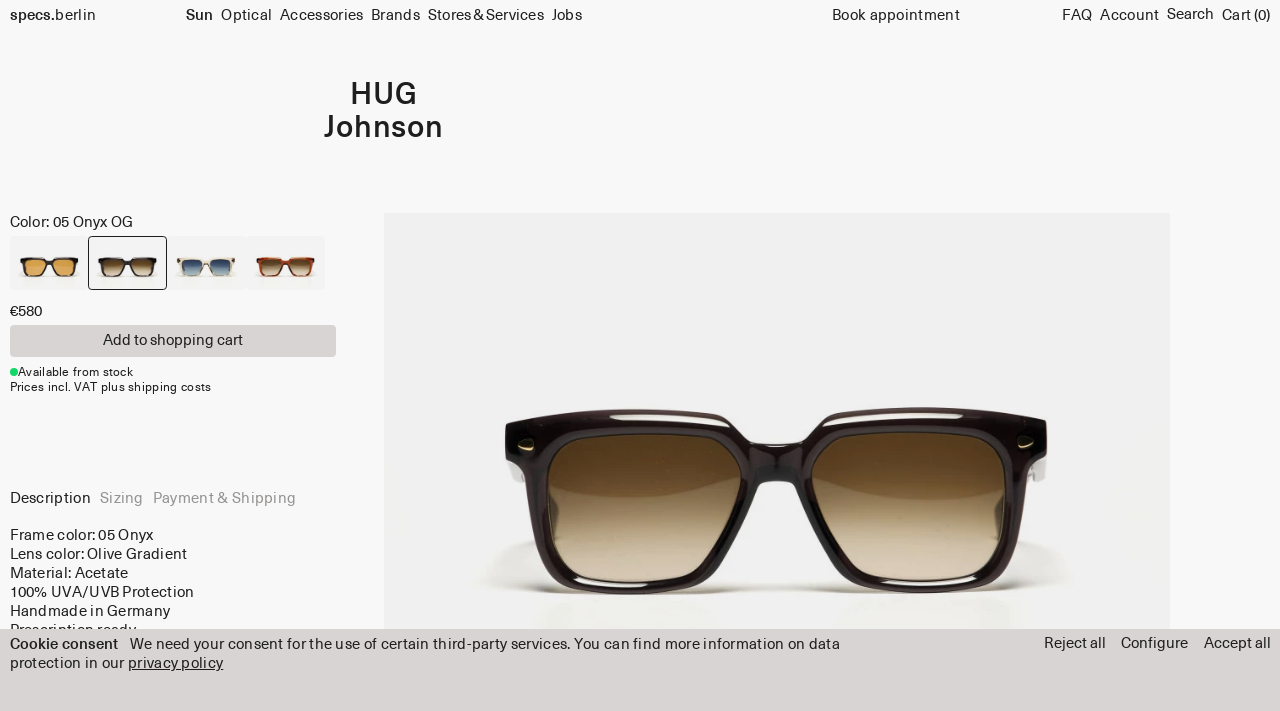

--- FILE ---
content_type: text/html; charset=UTF-8
request_url: https://specs.berlin/en/sun/hug-johnson-05-onyx-og
body_size: 11118
content:

<!DOCTYPE html>

<html lang="en-GB"
      itemscope="itemscope"
      itemtype="https://schema.org/WebPage">

                            
    <head>
                                    <meta charset="utf-8">
            
                            <meta name="viewport"
                      content="width=device-width, initial-scale=1, shrink-to-fit=no">
            
                        <link rel="preload" href="/dist/static-assets/fonts/NeueHaas-Regular.woff2" as="font" type="font/woff2" crossorigin>
    <link rel="preload" href="/dist/static-assets/fonts/NeueHaas-Medium.woff2" as="font" type="font/woff2" crossorigin>

                    <meta name="author"
                      content="specs.berlin">
                <meta name="robots"
                      content="index,follow">
                <meta name="revisit-after"
                      content="15 days">
                <meta name="keywords"
                      content="">
                <meta name="description"
                      content="Johnson from the brand HUG is a sunglass frame made of Acetate. Available in 05 Onyx OG and other colours.">
            

                <meta property="og:type"
          content="product">
    <meta property="og:site_name"
          content="specs.berlin">
    <meta property="og:url"
          content="https://specs.berlin/en/sun/hug-johnson-05-onyx-og">
    <meta property="og:title"
          content="HUG Johnson • 05 Onyx OG • specs.berlin">

    <meta property="og:description"
          content="Johnson from the brand HUG is a sunglass frame made of Acetate. Available in 05 Onyx OG and other colours.">
    <meta property="og:image"
          content="https://specs.berlin/media/77/96/32/1708514212/hug-johnson-05_onyx-olive_gradient-p1.jpg">

            <meta property="product:brand"
              content="HUG">
    
            <meta property="product:price:amount"
          content="580">
    <meta property="product:price:currency"
          content="EUR">
    <meta property="product:product_link"
          content="https://specs.berlin/en/sun/hug-johnson-05-onyx-og">

    <meta name="twitter:card"
          content="product">
    <meta name="twitter:site"
          content="specs.berlin">
    <meta name="twitter:title"
          content="HUG Johnson • 05 Onyx OG • specs.berlin">
    <meta name="twitter:description"
          content="Johnson from the brand HUG is a sunglass frame made of Acetate. Available in 05 Onyx OG and other colours.">
    <meta name="twitter:image"
          content="https://specs.berlin/media/77/96/32/1708514212/hug-johnson-05_onyx-olive_gradient-p1.jpg">

                            <meta itemprop="copyrightHolder"
                      content="specs.berlin">
                <meta itemprop="copyrightYear"
                      content="2026">
                <meta itemprop="isFamilyFriendly"
                      content="true">
                <meta itemprop="image"
                      content="https://specs.berlin/media/76/9d/14/1709642802/specs-berlin-og.jpg">
            
                                                <link rel="alternate" hreflang="x-default" href="https://specs.berlin/en/sun/hug-johnson-05-onyx-og">
                                    <link rel="alternate" hreflang="en" href="https://specs.berlin/en/sun/hug-johnson-05-onyx-og">
                                    <link rel="alternate" hreflang="de" href="https://specs.berlin/de/sun/hug-johnson-05-onyx-og">
                                    
            <link rel="icon" href="/favicon.ico" sizes="any">
    <link rel="apple-touch-icon" href="/dist/favicon/apple-touch-icon.png"><!-- 180×180 -->
    <link rel="manifest" href="/site.webmanifest">
    <meta name="theme-color" content="#aca7a5">

        
            
    
    <link rel="canonical" href="https://specs.berlin/en/sun/hug-johnson-05-onyx-og">

            <title itemprop="name">HUG Johnson • 05 Onyx OG • specs.berlin</title>

            
            <link rel="stylesheet" href="https://specs.berlin/dist/assets/main-16ef7b7b.css" media="all">
    
                        <script>
        window.features = {"V6_5_0_0":true,"v6.5.0.0":true,"V6_6_0_0":false,"v6.6.0.0":false,"V6_7_0_0":false,"v6.7.0.0":false,"VUE3":false,"vue3":false,"JOIN_FILTER":false,"join.filter":false,"MEDIA_PATH":false,"media.path":false,"ES_MULTILINGUAL_INDEX":false,"es.multilingual.index":false,"STOCK_HANDLING":false,"stock.handling":false,"ASYNC_THEME_COMPILATION":false,"async.theme.compilation":false};
    </script>
        
                                                    
            <script>
                                    window.gtagActive = true;
                    window.gtagURL = 'https://www.googletagmanager.com/gtag/js?id=G-FCPL7NMSY1';
                    window.controllerName = 'product';
                    window.actionName = 'index';
                    window.trackOrders = '1';
                    window.gtagTrackingId = 'G-FCPL7NMSY1';
                    window.dataLayer = window.dataLayer || [];
                    window.gtagConfig = {
                        'anonymize_ip': '1',
                        'cookie_domain': 'none',
                        'cookie_prefix': '_swag_ga',
                    };

                    function gtag() { dataLayer.push(arguments); }
                            </script>
            
    <script>
        window.dataLayer = window.dataLayer || [];
        function gtag() { dataLayer.push(arguments); }

        (() => {
            const analyticsStorageEnabled = document.cookie.split(';').some((item) => item.trim().includes('google-analytics-enabled=1'));
            const adsEnabled = document.cookie.split(';').some((item) => item.trim().includes('google-ads-enabled=1'));

            // Always set a default consent for consent mode v2
            gtag('consent', 'default', {
                'ad_user_data': adsEnabled ? 'granted' : 'denied',
                'ad_storage': adsEnabled ? 'granted' : 'denied',
                'ad_personalization': adsEnabled ? 'granted' : 'denied',
                'analytics_storage': analyticsStorageEnabled ? 'granted' : 'denied'
            });
        })();
    </script>
        
                            
            
                
                                    <script>
                    window.useDefaultCookieConsent = true;
                </script>
                    
                                <script>
                window.activeNavigationId = '3ec311e3795b439fb4eb380c3e527a65';
                window.router = {
                    'frontend.cart.offcanvas': '/en/checkout/offcanvas',
                    'frontend.cookie.offcanvas': '/en/cookie/offcanvas',
                    'frontend.checkout.finish.page': '/en/checkout/finish',
                    'frontend.checkout.info': '/en/widgets/checkout/info',
                    'frontend.menu.offcanvas': '/en/widgets/menu/offcanvas',
                    'frontend.cms.page': '/en/widgets/cms',
                    'frontend.cms.navigation.page': '/en/widgets/cms/navigation',
                    'frontend.account.addressbook': '/en/widgets/account/address-book',
                    'frontend.country.country-data': '/en/country/country-state-data',
                    'frontend.app-system.generate-token': '/en/app-system/Placeholder/generate-token',
                    };
                window.salesChannelId = 'f38d191670814a4cb5c9652ce01e0a33';
            </script>
        
                                <script>
                
                window.breakpoints = {"xs":0,"sm":576,"md":768,"lg":992,"xl":1200};
            </script>
        
        
                        
                            <script>
                window.themeAssetsPublicPath = 'https://specs.berlin/theme/dbb3c9bb532241eaa905133c5647cc88/assets/';
            </script>
        
                </head>

        <body class="is-ctl-product is-act-index">

                        <noscript class="noscript-main">
                
    <div role="alert"
         class="alert alert-info alert-has-icon">
                                                                        
                                                            <span class="icon icon-info">
                        <svg xmlns="http://www.w3.org/2000/svg" xmlns:xlink="http://www.w3.org/1999/xlink" width="24" height="24" viewBox="0 0 24 24"><defs><path d="M12 7c.5523 0 1 .4477 1 1s-.4477 1-1 1-1-.4477-1-1 .4477-1 1-1zm1 9c0 .5523-.4477 1-1 1s-1-.4477-1-1v-5c0-.5523.4477-1 1-1s1 .4477 1 1v5zm11-4c0 6.6274-5.3726 12-12 12S0 18.6274 0 12 5.3726 0 12 0s12 5.3726 12 12zM12 2C6.4772 2 2 6.4772 2 12s4.4772 10 10 10 10-4.4772 10-10S17.5228 2 12 2z" id="icons-default-info" /></defs><use xlink:href="#icons-default-info" fill="#758CA3" fill-rule="evenodd" /></svg>
        </span>
                                                        
                                    
                    <div class="alert-content-container">
                                                    
                                    <div class="alert-content">
                                                    To be able to use the full range of Shopware 6, we recommend activating Javascript in your browser.
                                            </div>
                
                                                                </div>
            </div>
            </noscript>
        
            <header class="header-main | js-header-main">
                <a class="skip-to-content | btn btn--primary | focus-only" href="#main">Skip to content</a>

                    
            <a class="header-main__logo"
           href="/en/"
           title="Go to homepage">
            <b>specs.</b>berlin
        </a>

                
    <div class="header-main__search search search--header-main collapse"
         id="searchCollapse">
        <form action="/en/search"
              method="get"
                                        data-search-form="true"
                          data-search-widget-options='{&quot;searchWidgetMinChars&quot;:2}'
              data-url="/en/suggest?search="
              class="search__box">
                            <div class="search__box-group">
                                            <input type="search"
                               name="search"
                               class="search__input"
                               autocomplete="off"
                               autocapitalize="off"
                               spellcheck="false"
                               placeholder="Enter search term..."
                               aria-label="Search"
                               value=""
                        >
                    
                                            <button type="submit"
                                class="btn search__btn"
                                aria-label="Search">
                                    <span class="icon icon-search">
                        <svg xmlns="http://www.w3.org/2000/svg" xmlns:xlink="http://www.w3.org/1999/xlink" width="24" height="24" viewBox="0 0 24 24"><defs><path d="M10.0944 16.3199 4.707 21.707c-.3905.3905-1.0237.3905-1.4142 0-.3905-.3905-.3905-1.0237 0-1.4142L8.68 14.9056C7.6271 13.551 7 11.8487 7 10c0-4.4183 3.5817-8 8-8s8 3.5817 8 8-3.5817 8-8 8c-1.8487 0-3.551-.627-4.9056-1.6801zM15 16c3.3137 0 6-2.6863 6-6s-2.6863-6-6-6-6 2.6863-6 6 2.6863 6 6 6z" id="icons-default-search" /></defs><use xlink:href="#icons-default-search" fill="#758CA3" fill-rule="evenodd" /></svg>
        </span>
                            </button>
                                    </div>
                    </form>
    </div>

        <nav aria-label="primary" class="header-main__main-nav"
            itemscope="itemscope"
            itemtype="https://schema.org/SiteNavigationElement">
            
    
                
        
    <ul class="lg:cluster lg:text-list is-level-0">
                                    <li>
                                                        
        
                    

        
        <a class=" text-bold"
       href="https://specs.berlin/en/sun"
       itemprop="url"
              title="Sun">
        Sun
    </a>

                    
                                    </li>
                                                <li>
                                                        
        
        

        
        <a class=""
       href="https://specs.berlin/en/optical"
       itemprop="url"
              title="Optical">
        Optical
    </a>

                    
                                    </li>
                                                <li>
                                                        
        
        

        
        <a class=""
       href="https://specs.berlin/en/accessories"
       itemprop="url"
              title="Accessories">
        Accessories
    </a>

                    
                                    </li>
                                                <li>
                                                        
        
        

        
        <a class=""
       href="https://specs.berlin/en/brands"
       itemprop="url"
              title="Brands">
        Brands
    </a>

                    
                                    </li>
                                                <li>
                                                        
        
        

        
        <a class=""
       href="https://specs.berlin/en/optician-berlin"
       itemprop="url"
              title="Stores &amp; Services">
        Stores &amp; Services
    </a>

                    
                                    </li>
                                                <li>
                                                        
        
        

        
        <a class=""
       href="https://specs.berlin/en/jobs"
       itemprop="url"
              title="Jobs">
        Jobs
    </a>

                    
                                    </li>
                        </ul>
        </nav>

        <div class="header-main__spacer"></div>

                            <div class="header-main__cta">
                <a href="https://app.squarespacescheduling.com/schedule.php?owner=23161075"
                   class="js-appointment"
                   data-title="Book an appointment at specs.berlin">Book appointment</a>
            </div>
        
        <div class="header-main__meta-nav">
            <ul class="lg:cluster cluster--nowrap lg:text-list">

                                                                                    <li class="header-main__service-menu">
                        <a href="https://specs.berlin/en/faq" title="FAQ">
                            FAQ
                        </a>
                    </li>
                
                                                    <li class="header-main__account-widget">
                                                <a href="/en/account"
                           title="Your account">
                            Account
                        </a>
                    </li>
                
                                <li class="header-main__search-trigger">
                                            <button class="btn search-toggle js-search-toggle-btn collapsed"
                                type="button"
                                data-bs-toggle="collapse"
                                data-bs-target="#searchCollapse"
                                aria-expanded="false"
                                aria-controls="searchCollapse"
                                aria-label="Search">
                            <span class="search-toggle__label">
                                Search
                            </span>

                            <span class="search-toggle__close">
                                Close
                            </span>
                        </button>
                                    </li>

                                                    <li class="header-main__cart-widget"
                        data-offcanvas-cart
                        data-off-canvas-cart>
                        <a href="/en/checkout/cart"
                           data-cart-widget="true"
                           class="cart-widget"
                           title="Cart">
                                <span class="cart-widget_label">
        Cart
    </span>
    <span class="cart-widget_items">
        (0)
    </span>
                        </a>
                    </li>
                            </ul>
        </div>

        <div class="header-main__mobile-cart-widget"
             data-offcanvas-cart
             data-off-canvas-cart>
            <a href="/en/checkout/cart"
               data-cart-widget="true"
               class="cart-widget cart-widget--mobile"
               title="Cart">
                    <span class="cart-widget_label">
        Cart
    </span>
    <span class="cart-widget_items">
        (0)
    </span>
            </a>
        </div>

        <button class="header-main__navicon btn"
                data-offcanvas-menu="true"
                aria-label="Menu">
                            Menu
                    </button>
            
                                <div class="banner | js-banner">
            <a href="/en/payment-shipping" class="banner__content">
                                    <div class="banner__element" >
                        Enjoy free returns within Germany
                    </div>
                                    <div class="banner__element" aria-hidden="true" hidden>
                        Enjoy free returns within Germany
                    </div>
                                    <div class="banner__element" aria-hidden="true" hidden>
                        Enjoy free returns within Germany
                    </div>
                                    <div class="banner__element" aria-hidden="true" hidden>
                        Enjoy free returns within Germany
                    </div>
                            </a>

            <div class="banner__cta">
                <input class="hidden | js-banner-dismiss" type="checkbox" id="banner-dismiss" name="banner-dismiss">
                <label class="btn btn--xs" for="banner-dismiss">
                    Dismiss
                </label>
            </div>
        </div>
                </header>

            
                    <div class="hidden js-navigation-offcanvas-initial-content">
                            

        
            <div class="offcanvas-header">
                    <div class="search search--mobile">
                <form action="/en/search"
              method="get"
              class="search__box">
                            <div class="search__box-group">
                                            <input type="search"
                               name="search"
                               id="mobile-search"
                               class="search__input"
                               autocomplete="off"
                               autocapitalize="off"
                               spellcheck="false"
                               placeholder="Enter search term..."
                               aria-label="Search"
                               value=""
                        >
                    
                                            <label for="mobile-search"
                               class="search__label">
                            Search
                        </label>
                    
                                            <button type="submit"
                                class="btn search__btn"
                                aria-label="Search">
                                    <span class="icon icon-search">
                        <svg xmlns="http://www.w3.org/2000/svg" xmlns:xlink="http://www.w3.org/1999/xlink" width="24" height="24" viewBox="0 0 24 24"><use xlink:href="#icons-default-search" fill="#758CA3" fill-rule="evenodd" /></svg>
        </span>
                            </button>
                                    </div>
                    </form>
    </div>

                            <button class="btn offcanvas-close | js-offcanvas-close">
                    Close
                </button>
                    </div>
    
            <div class="offcanvas-body">
                <div class="mobile-nav">
        <div class="mobile-nav__body">
                        
    
                
        
    <ul class=" is-level-0">
                                    <li>
                                                        
        
                    

        
        <a class=" text-bold"
       href="https://specs.berlin/en/sun"
       itemprop="url"
              title="Sun">
        Sun
    </a>

                    
                                    </li>
                                                <li>
                                                        
        
        

        
        <a class=""
       href="https://specs.berlin/en/optical"
       itemprop="url"
              title="Optical">
        Optical
    </a>

                    
                                    </li>
                                                <li>
                                                        
        
        

        
        <a class=""
       href="https://specs.berlin/en/accessories"
       itemprop="url"
              title="Accessories">
        Accessories
    </a>

                    
                                    </li>
                                                <li>
                                                        
        
        

        
        <a class=""
       href="https://specs.berlin/en/brands"
       itemprop="url"
              title="Brands">
        Brands
    </a>

                    
                                    </li>
                                                <li>
                                                        
        
        

        
        <a class=""
       href="https://specs.berlin/en/optician-berlin"
       itemprop="url"
              title="Stores &amp; Services">
        Stores &amp; Services
    </a>

                    
                                    </li>
                                                <li>
                                                        
        
        

        
        <a class=""
       href="https://specs.berlin/en/jobs"
       itemprop="url"
              title="Jobs">
        Jobs
    </a>

                    
                                    </li>
                        </ul>
        </div>

        <div class="mobile-nav__footer">
                                        <div class="mobile-nav__cta">
                    <a href="https://app.squarespacescheduling.com/schedule.php?owner=23161075"
                    class="js-appointment"
                    data-title="Book an appointment at specs.berlin">Book appointment</a>
                </div>
            
            <div class="mobile-nav__nav-meta">
                <ul class="cluster cluster--nowrap text-list">
                                                                                                        <li>
                            <a href="https://specs.berlin/en/faq" title="FAQ">
                                FAQ
                            </a>
                        </li>
                    
                                                                <li>
                                                        <a href="/en/account"
                               title="Your account">
                                Account
                            </a>
                        </li>
                                    </ul>

                <form method="post"
    action="/en/checkout/language"
    data-form-auto-submit="true"
    class="language-switch ">

                <ul class="cluster cluster--x-50 cluster--nowrap">
                    <li class="lang-form__item" title="">

                                                
                <label class="language-switch__label" for="offcanvas-e988373afcc14b01b1383c4793e49413">
                    De
                    <input id="offcanvas-e988373afcc14b01b1383c4793e49413"
                        class="lang-form__input"
                        value="e988373afcc14b01b1383c4793e49413"
                        name="languageId"
                        type="radio"
                        >
                </label>
            </li>
                    <li class="lang-form__item text-bold" title="">

                                                
                <label class="language-switch__label" for="offcanvas-2fbb5fe2e29a4d70aa5854ce7ce3e20b">
                    En
                    <input id="offcanvas-2fbb5fe2e29a4d70aa5854ce7ce3e20b"
                        class="lang-form__input"
                        value="2fbb5fe2e29a4d70aa5854ce7ce3e20b"
                        name="languageId"
                        type="radio"
                         checked>
                </label>
            </li>
            </ul>

    <input name="redirectTo" type="hidden" value="frontend.detail.page"/>

            <input name="redirectParameters[_httpCache]" type="hidden" value="1">
            <input name="redirectParameters[productId]" type="hidden" value="076bdffd3d989b2cec46b46a0909aabf">
    </form>            </div>
        </div>
    </div>
        </div>
    
            <div class="offcanvas-footer">
                    </div>
                        </div>
    
            <main id="main" class="content-main">
                    <div class="flashbags flow-grid px-body">
                            </div>
        
                                    
                        
    
        <div class="product-detail"
             itemscope
             itemtype="https://schema.org/Product">
                                                
                                            <div class="product-detail-main">
                                                                                        <div class="product-detail-headline">
                                                            <h1>
                                    <div class="product-detail-manufacturer">
                        <a href=" https://specs.berlin/en/brand/hug"
                           title="HUG">
                            HUG
                        </a>
                    </div>
                
                <div class="product-detail-name" itemprop="name">
                    Johnson
                </div>
            </h1>
                                            </div>
                            
                                                                                        <div class="product-detail-media">
                                                                                    
    <div class="product-detail-media-inner">
                                    <div class="media-box media-box--product img-fade" data-index="1" data-count="1/3">
                                                                                                                                                    
                        
                        
        
        
        
    
    
    
                    
                    
                    
            <a  href="https://specs.berlin/media/77/96/32/1708514212/hug-johnson-05_onyx-olive_gradient-p1.jpg" alt="" data-lightbox data-lightbox-carousel data-pswp-width="2560" data-pswp-height="2560" data-pswp-srcset="https://specs.berlin/thumbnail/77/96/32/1708514212/hug-johnson-05_onyx-olive_gradient-p1_320x320.jpg 320w, https://specs.berlin/thumbnail/77/96/32/1708514212/hug-johnson-05_onyx-olive_gradient-p1_480x480.jpg 480w, https://specs.berlin/thumbnail/77/96/32/1708514212/hug-johnson-05_onyx-olive_gradient-p1_640x640.jpg 640w, https://specs.berlin/thumbnail/77/96/32/1708514212/hug-johnson-05_onyx-olive_gradient-p1_800x800.jpg 800w, https://specs.berlin/thumbnail/77/96/32/1708514212/hug-johnson-05_onyx-olive_gradient-p1_1024x1024.jpg 1024w, https://specs.berlin/thumbnail/77/96/32/1708514212/hug-johnson-05_onyx-olive_gradient-p1_1600x1600.jpg 1600w, https://specs.berlin/thumbnail/77/96/32/1708514212/hug-johnson-05_onyx-olive_gradient-p1_1920x1920.jpg 1920w, https://specs.berlin/thumbnail/77/96/32/1708514212/hug-johnson-05_onyx-olive_gradient-p1_2560x2560.jpg 2560w" aria-label="Display bigger image">
                    <picture>
            <source type="image/webp"
                    srcset="https://specs.berlin/thumbnail/77/96/32/1708514212/hug-johnson-05_onyx-olive_gradient-p1_320x320.webp 320w, https://specs.berlin/thumbnail/77/96/32/1708514212/hug-johnson-05_onyx-olive_gradient-p1_480x480.webp 480w, https://specs.berlin/thumbnail/77/96/32/1708514212/hug-johnson-05_onyx-olive_gradient-p1_640x640.webp 640w, https://specs.berlin/thumbnail/77/96/32/1708514212/hug-johnson-05_onyx-olive_gradient-p1_800x800.webp 800w, https://specs.berlin/thumbnail/77/96/32/1708514212/hug-johnson-05_onyx-olive_gradient-p1_1024x1024.webp 1024w, https://specs.berlin/thumbnail/77/96/32/1708514212/hug-johnson-05_onyx-olive_gradient-p1_1600x1600.webp 1600w, https://specs.berlin/thumbnail/77/96/32/1708514212/hug-johnson-05_onyx-olive_gradient-p1_1920x1920.webp 1920w"
                    sizes="(min-width: 64em) 66vw, (min-width: 37.5em) 111vw, 111vw">
            <img src="https://specs.berlin/media/77/96/32/1708514212/hug-johnson-05_onyx-olive_gradient-p1.jpg"
                 srcset="https://specs.berlin/thumbnail/77/96/32/1708514212/hug-johnson-05_onyx-olive_gradient-p1_320x320.jpg 320w, https://specs.berlin/thumbnail/77/96/32/1708514212/hug-johnson-05_onyx-olive_gradient-p1_480x480.jpg 480w, https://specs.berlin/thumbnail/77/96/32/1708514212/hug-johnson-05_onyx-olive_gradient-p1_640x640.jpg 640w, https://specs.berlin/thumbnail/77/96/32/1708514212/hug-johnson-05_onyx-olive_gradient-p1_800x800.jpg 800w, https://specs.berlin/thumbnail/77/96/32/1708514212/hug-johnson-05_onyx-olive_gradient-p1_1024x1024.jpg 1024w, https://specs.berlin/thumbnail/77/96/32/1708514212/hug-johnson-05_onyx-olive_gradient-p1_1600x1600.jpg 1600w, https://specs.berlin/thumbnail/77/96/32/1708514212/hug-johnson-05_onyx-olive_gradient-p1_1920x1920.jpg 1920w"
                 sizes="(min-width: 64em) 66vw, (min-width: 37.5em) 111vw, 111vw"
                  alt="" loading="eager" itemprop="image">
        </picture>
    
        </a>
                                                                                                </div>
                                                <div class="media-box media-box--product img-fade" data-index="2" data-count="2/3">
                                                                                                                                                    
                        
                        
        
        
        
    
    
    
                    
                    
                    
            <a  href="https://specs.berlin/media/07/c3/27/1708514215/hug-johnson-05_onyx-olive_gradient-p2.jpg" alt="" data-lightbox data-lightbox-carousel data-pswp-width="2560" data-pswp-height="2560" data-pswp-srcset="https://specs.berlin/thumbnail/07/c3/27/1708514215/hug-johnson-05_onyx-olive_gradient-p2_320x320.jpg 320w, https://specs.berlin/thumbnail/07/c3/27/1708514215/hug-johnson-05_onyx-olive_gradient-p2_480x480.jpg 480w, https://specs.berlin/thumbnail/07/c3/27/1708514215/hug-johnson-05_onyx-olive_gradient-p2_640x640.jpg 640w, https://specs.berlin/thumbnail/07/c3/27/1708514215/hug-johnson-05_onyx-olive_gradient-p2_800x800.jpg 800w, https://specs.berlin/thumbnail/07/c3/27/1708514215/hug-johnson-05_onyx-olive_gradient-p2_1024x1024.jpg 1024w, https://specs.berlin/thumbnail/07/c3/27/1708514215/hug-johnson-05_onyx-olive_gradient-p2_1600x1600.jpg 1600w, https://specs.berlin/thumbnail/07/c3/27/1708514215/hug-johnson-05_onyx-olive_gradient-p2_1920x1920.jpg 1920w, https://specs.berlin/thumbnail/07/c3/27/1708514215/hug-johnson-05_onyx-olive_gradient-p2_2560x2560.jpg 2560w" aria-label="Display bigger image">
                    <picture>
            <source type="image/webp"
                    srcset="https://specs.berlin/thumbnail/07/c3/27/1708514215/hug-johnson-05_onyx-olive_gradient-p2_320x320.webp 320w, https://specs.berlin/thumbnail/07/c3/27/1708514215/hug-johnson-05_onyx-olive_gradient-p2_480x480.webp 480w, https://specs.berlin/thumbnail/07/c3/27/1708514215/hug-johnson-05_onyx-olive_gradient-p2_640x640.webp 640w, https://specs.berlin/thumbnail/07/c3/27/1708514215/hug-johnson-05_onyx-olive_gradient-p2_800x800.webp 800w, https://specs.berlin/thumbnail/07/c3/27/1708514215/hug-johnson-05_onyx-olive_gradient-p2_1024x1024.webp 1024w, https://specs.berlin/thumbnail/07/c3/27/1708514215/hug-johnson-05_onyx-olive_gradient-p2_1600x1600.webp 1600w, https://specs.berlin/thumbnail/07/c3/27/1708514215/hug-johnson-05_onyx-olive_gradient-p2_1920x1920.webp 1920w"
                    sizes="(min-width: 64em) 37vw, (min-width: 37.5em) 111vw, 111vw">
            <img src="https://specs.berlin/media/07/c3/27/1708514215/hug-johnson-05_onyx-olive_gradient-p2.jpg"
                 srcset="https://specs.berlin/thumbnail/07/c3/27/1708514215/hug-johnson-05_onyx-olive_gradient-p2_320x320.jpg 320w, https://specs.berlin/thumbnail/07/c3/27/1708514215/hug-johnson-05_onyx-olive_gradient-p2_480x480.jpg 480w, https://specs.berlin/thumbnail/07/c3/27/1708514215/hug-johnson-05_onyx-olive_gradient-p2_640x640.jpg 640w, https://specs.berlin/thumbnail/07/c3/27/1708514215/hug-johnson-05_onyx-olive_gradient-p2_800x800.jpg 800w, https://specs.berlin/thumbnail/07/c3/27/1708514215/hug-johnson-05_onyx-olive_gradient-p2_1024x1024.jpg 1024w, https://specs.berlin/thumbnail/07/c3/27/1708514215/hug-johnson-05_onyx-olive_gradient-p2_1600x1600.jpg 1600w, https://specs.berlin/thumbnail/07/c3/27/1708514215/hug-johnson-05_onyx-olive_gradient-p2_1920x1920.jpg 1920w"
                 sizes="(min-width: 64em) 37vw, (min-width: 37.5em) 111vw, 111vw"
                  alt="" loading="lazy" itemprop="image">
        </picture>
    
        </a>
                                                                                                </div>
                                                <div class="media-box media-box--product img-fade" data-index="3" data-count="3/3">
                                                                                                                                                    
                        
                        
        
        
        
    
    
    
                    
                    
                    
            <a  href="https://specs.berlin/media/8e/ce/72/1708514218/hug-johnson-05_onyx-olive_gradient-p3.jpg" alt="" data-lightbox data-lightbox-carousel data-pswp-width="2560" data-pswp-height="2560" data-pswp-srcset="https://specs.berlin/thumbnail/8e/ce/72/1708514218/hug-johnson-05_onyx-olive_gradient-p3_320x320.jpg 320w, https://specs.berlin/thumbnail/8e/ce/72/1708514218/hug-johnson-05_onyx-olive_gradient-p3_480x480.jpg 480w, https://specs.berlin/thumbnail/8e/ce/72/1708514218/hug-johnson-05_onyx-olive_gradient-p3_640x640.jpg 640w, https://specs.berlin/thumbnail/8e/ce/72/1708514218/hug-johnson-05_onyx-olive_gradient-p3_800x800.jpg 800w, https://specs.berlin/thumbnail/8e/ce/72/1708514218/hug-johnson-05_onyx-olive_gradient-p3_1024x1024.jpg 1024w, https://specs.berlin/thumbnail/8e/ce/72/1708514218/hug-johnson-05_onyx-olive_gradient-p3_1600x1600.jpg 1600w, https://specs.berlin/thumbnail/8e/ce/72/1708514218/hug-johnson-05_onyx-olive_gradient-p3_1920x1920.jpg 1920w, https://specs.berlin/thumbnail/8e/ce/72/1708514218/hug-johnson-05_onyx-olive_gradient-p3_2560x2560.jpg 2560w" aria-label="Display bigger image">
                    <picture>
            <source type="image/webp"
                    srcset="https://specs.berlin/thumbnail/8e/ce/72/1708514218/hug-johnson-05_onyx-olive_gradient-p3_320x320.webp 320w, https://specs.berlin/thumbnail/8e/ce/72/1708514218/hug-johnson-05_onyx-olive_gradient-p3_480x480.webp 480w, https://specs.berlin/thumbnail/8e/ce/72/1708514218/hug-johnson-05_onyx-olive_gradient-p3_640x640.webp 640w, https://specs.berlin/thumbnail/8e/ce/72/1708514218/hug-johnson-05_onyx-olive_gradient-p3_800x800.webp 800w, https://specs.berlin/thumbnail/8e/ce/72/1708514218/hug-johnson-05_onyx-olive_gradient-p3_1024x1024.webp 1024w, https://specs.berlin/thumbnail/8e/ce/72/1708514218/hug-johnson-05_onyx-olive_gradient-p3_1600x1600.webp 1600w, https://specs.berlin/thumbnail/8e/ce/72/1708514218/hug-johnson-05_onyx-olive_gradient-p3_1920x1920.webp 1920w"
                    sizes="(min-width: 64em) 37vw, (min-width: 37.5em) 111vw, 111vw">
            <img src="https://specs.berlin/media/8e/ce/72/1708514218/hug-johnson-05_onyx-olive_gradient-p3.jpg"
                 srcset="https://specs.berlin/thumbnail/8e/ce/72/1708514218/hug-johnson-05_onyx-olive_gradient-p3_320x320.jpg 320w, https://specs.berlin/thumbnail/8e/ce/72/1708514218/hug-johnson-05_onyx-olive_gradient-p3_480x480.jpg 480w, https://specs.berlin/thumbnail/8e/ce/72/1708514218/hug-johnson-05_onyx-olive_gradient-p3_640x640.jpg 640w, https://specs.berlin/thumbnail/8e/ce/72/1708514218/hug-johnson-05_onyx-olive_gradient-p3_800x800.jpg 800w, https://specs.berlin/thumbnail/8e/ce/72/1708514218/hug-johnson-05_onyx-olive_gradient-p3_1024x1024.jpg 1024w, https://specs.berlin/thumbnail/8e/ce/72/1708514218/hug-johnson-05_onyx-olive_gradient-p3_1600x1600.jpg 1600w, https://specs.berlin/thumbnail/8e/ce/72/1708514218/hug-johnson-05_onyx-olive_gradient-p3_1920x1920.jpg 1920w"
                 sizes="(min-width: 64em) 37vw, (min-width: 37.5em) 111vw, 111vw"
                  alt="" loading="lazy" itemprop="image">
        </picture>
    
        </a>
                                                                                                </div>
                        </div>
                                                                    </div>
                            
                                                        <div class="product-detail-info flow-module-lg">
                                                                                                    <div class="product-detail-buy">
                                        
                                                            <div itemprop="brand" itemtype="https://schema.org/Brand" itemscope>
                        <meta itemprop="name" content="HUG" />
                    </div>
                            
                                        
                                        
                                                <meta itemprop="weight"
                          content="0.13 kg"/>
                            
                                        
                                                <meta itemprop="width"
                          content="150 mm"/>
                            
                                                <meta itemprop="depth"
                          content="145 mm"/>
                            
                            <meta itemprop="releaseDate"
                      content="2026-01-30"/>
                    
                    <div itemprop="offers"
                itemscope
                itemtype="https://schema.org/Offer"
                class="product-detail-offers flow-300"
            >
                                                            <meta itemprop="url"
                              content="https://specs.berlin/en/sun/hug-johnson-05-onyx-og"/>
                    
                                                                
                                            <meta itemprop="priceCurrency"
                              content="EUR"/>
                    
                                                                            <div class="product-detail-configurator">
        
                    <form class="flow-300"
                  data-variant-switch="true"
                  data-variant-switch-options="{&quot;url&quot;:&quot;https:\/\/specs.berlin\/en\/detail\/5499218e32289ff9bbfee9769b14ce0f\/switch&quot;}">
                
                                                                                                                                                                                                                                                                                                                                                                                                                                                                                                                                                                                                                                                                                                                                                                        
                                                                        <div class="product-detail-configurator-group">
                                                                                                                                            <div class="product-detail-configurator-group-title">
                                                                                                                                                                                                                                                                                                                                                                                                                                    Color: 05 Onyx OG
                                                                                                                                                                                                                                                                                                                                                                                                                                                                        </div>
                                    
                                                                                                                                                            
                                        <div class="product-detail-configurator-options product-detail-configurator-options--thumbs"
                                            data-item-count="4">
                                                                                                                                    
                                                                                                                                                
                                                
                                                
                                                                                                                                                                                                    
                                                                                                                                                                                                                <input type="radio"
                                                               name="28d5a5de7b2c48238088812a754f98cd"
                                                               value="cbbecab378fca9d36a80c551e97c4b97"
                                                               class="btn-check product-detail-configurator-option-input is-combinable"
                                                               title="28d5a5de7b2c48238088812a754f98cd-cbbecab378fca9d36a80c551e97c4b97"
                                                               id="28d5a5de7b2c48238088812a754f98cd-cbbecab378fca9d36a80c551e97c4b97"
                                                               >

                                                                                                                    <label class="btn product-detail-configurator-option-label is-combinable"
                                                                   title="05 Onyx LB"
                                                                   for="28d5a5de7b2c48238088812a754f98cd-cbbecab378fca9d36a80c551e97c4b97">
                                                                                                                                                                                                            <div class="media-box media-box--product-thumb">
                                                                                                
                        
                        
                    
                    
                    
    
    
    
                    
        
                    
                    <picture>
            <source type="image/webp"
                    srcset="https://specs.berlin/thumbnail/03/c0/af/1708514221/hug-johnson-05_onyx-light_brown-p1_240x240.webp 240w, https://specs.berlin/thumbnail/03/c0/af/1708514221/hug-johnson-05_onyx-light_brown-p1_320x320.webp 320w, https://specs.berlin/thumbnail/03/c0/af/1708514221/hug-johnson-05_onyx-light_brown-p1_480x480.webp 480w"
                    sizes="(min-width: 64em) 12vw, (min-width: 37.5em) 35vw, 35vw">
            <img src="https://specs.berlin/media/03/c0/af/1708514221/hug-johnson-05_onyx-light_brown-p1.jpg"
                 srcset="https://specs.berlin/thumbnail/03/c0/af/1708514221/hug-johnson-05_onyx-light_brown-p1_240x240.jpg 240w, https://specs.berlin/thumbnail/03/c0/af/1708514221/hug-johnson-05_onyx-light_brown-p1_320x320.jpg 320w, https://specs.berlin/thumbnail/03/c0/af/1708514221/hug-johnson-05_onyx-light_brown-p1_480x480.jpg 480w"
                 sizes="(min-width: 64em) 12vw, (min-width: 37.5em) 35vw, 35vw"
                  class="product-detail-configurator-option-image" alt="" title="05 Onyx LB" loading="eager">
        </picture>
    
                                                                                </div>
                                                                                                                                                                                                </label>
                                                                                                                                                                                                        
                                                                                                                                                
                                                                                                                                                                                                                                                                                                                    
                                                
                                                                                                                                                                                                    
                                                                                                                                                                                                                <input type="radio"
                                                               name="28d5a5de7b2c48238088812a754f98cd"
                                                               value="180c85888d481c3edd0a89e3b303fc36"
                                                               class="btn-check product-detail-configurator-option-input is-combinable"
                                                               title="28d5a5de7b2c48238088812a754f98cd-180c85888d481c3edd0a89e3b303fc36"
                                                               id="28d5a5de7b2c48238088812a754f98cd-180c85888d481c3edd0a89e3b303fc36"
                                                               checked="checked">

                                                                                                                    <label class="btn product-detail-configurator-option-label is-combinable"
                                                                   title="05 Onyx OG"
                                                                   for="28d5a5de7b2c48238088812a754f98cd-180c85888d481c3edd0a89e3b303fc36">
                                                                                                                                                                                                            <div class="media-box media-box--product-thumb">
                                                                                                
                        
                        
                    
                    
                    
    
    
    
                    
        
                    
                    <picture>
            <source type="image/webp"
                    srcset="https://specs.berlin/thumbnail/77/96/32/1708514212/hug-johnson-05_onyx-olive_gradient-p1_240x240.webp 240w, https://specs.berlin/thumbnail/77/96/32/1708514212/hug-johnson-05_onyx-olive_gradient-p1_320x320.webp 320w, https://specs.berlin/thumbnail/77/96/32/1708514212/hug-johnson-05_onyx-olive_gradient-p1_480x480.webp 480w"
                    sizes="(min-width: 64em) 12vw, (min-width: 37.5em) 35vw, 35vw">
            <img src="https://specs.berlin/media/77/96/32/1708514212/hug-johnson-05_onyx-olive_gradient-p1.jpg"
                 srcset="https://specs.berlin/thumbnail/77/96/32/1708514212/hug-johnson-05_onyx-olive_gradient-p1_240x240.jpg 240w, https://specs.berlin/thumbnail/77/96/32/1708514212/hug-johnson-05_onyx-olive_gradient-p1_320x320.jpg 320w, https://specs.berlin/thumbnail/77/96/32/1708514212/hug-johnson-05_onyx-olive_gradient-p1_480x480.jpg 480w"
                 sizes="(min-width: 64em) 12vw, (min-width: 37.5em) 35vw, 35vw"
                  class="product-detail-configurator-option-image" alt="" title="05 Onyx OG" loading="eager">
        </picture>
    
                                                                                </div>
                                                                                                                                                                                                </label>
                                                                                                                                                                                                        
                                                                                                                                                
                                                
                                                
                                                                                                                                                                                                    
                                                                                                                                                                                                                <input type="radio"
                                                               name="28d5a5de7b2c48238088812a754f98cd"
                                                               value="5cb214026039eb9d90d83b7574a4af8b"
                                                               class="btn-check product-detail-configurator-option-input is-combinable"
                                                               title="28d5a5de7b2c48238088812a754f98cd-5cb214026039eb9d90d83b7574a4af8b"
                                                               id="28d5a5de7b2c48238088812a754f98cd-5cb214026039eb9d90d83b7574a4af8b"
                                                               >

                                                                                                                    <label class="btn product-detail-configurator-option-label is-combinable"
                                                                   title="11 Chardonnay"
                                                                   for="28d5a5de7b2c48238088812a754f98cd-5cb214026039eb9d90d83b7574a4af8b">
                                                                                                                                                                                                            <div class="media-box media-box--product-thumb">
                                                                                                
                        
                        
                    
                    
                    
    
    
    
                    
        
                    
                    <picture>
            <source type="image/webp"
                    srcset="https://specs.berlin/thumbnail/82/5e/88/1708514230/hug-johnson-11_chardonnay-blue_gradient-p1_240x240.webp 240w, https://specs.berlin/thumbnail/82/5e/88/1708514230/hug-johnson-11_chardonnay-blue_gradient-p1_320x320.webp 320w, https://specs.berlin/thumbnail/82/5e/88/1708514230/hug-johnson-11_chardonnay-blue_gradient-p1_480x480.webp 480w"
                    sizes="(min-width: 64em) 12vw, (min-width: 37.5em) 35vw, 35vw">
            <img src="https://specs.berlin/media/82/5e/88/1708514230/hug-johnson-11_chardonnay-blue_gradient-p1.jpg"
                 srcset="https://specs.berlin/thumbnail/82/5e/88/1708514230/hug-johnson-11_chardonnay-blue_gradient-p1_240x240.jpg 240w, https://specs.berlin/thumbnail/82/5e/88/1708514230/hug-johnson-11_chardonnay-blue_gradient-p1_320x320.jpg 320w, https://specs.berlin/thumbnail/82/5e/88/1708514230/hug-johnson-11_chardonnay-blue_gradient-p1_480x480.jpg 480w"
                 sizes="(min-width: 64em) 12vw, (min-width: 37.5em) 35vw, 35vw"
                  class="product-detail-configurator-option-image" alt="" title="11 Chardonnay" loading="eager">
        </picture>
    
                                                                                </div>
                                                                                                                                                                                                </label>
                                                                                                                                                                                                        
                                                                                                                                                
                                                
                                                
                                                                                                                                                                                                    
                                                                                                                                                                                                                <input type="radio"
                                                               name="28d5a5de7b2c48238088812a754f98cd"
                                                               value="4e2581dd81c7ed64899e011e5b0c623b"
                                                               class="btn-check product-detail-configurator-option-input is-combinable"
                                                               title="28d5a5de7b2c48238088812a754f98cd-4e2581dd81c7ed64899e011e5b0c623b"
                                                               id="28d5a5de7b2c48238088812a754f98cd-4e2581dd81c7ed64899e011e5b0c623b"
                                                               >

                                                                                                                    <label class="btn product-detail-configurator-option-label is-combinable"
                                                                   title="16 Dawn"
                                                                   for="28d5a5de7b2c48238088812a754f98cd-4e2581dd81c7ed64899e011e5b0c623b">
                                                                                                                                                                                                            <div class="media-box media-box--product-thumb">
                                                                                                
                        
                        
                    
                    
                    
    
    
    
                    
        
                    
                    <picture>
            <source type="image/webp"
                    srcset="https://specs.berlin/thumbnail/9e/c8/a0/1708514239/hug-johnson-16_dawn-olive_gradient-p1_240x240.webp 240w, https://specs.berlin/thumbnail/9e/c8/a0/1708514239/hug-johnson-16_dawn-olive_gradient-p1_320x320.webp 320w, https://specs.berlin/thumbnail/9e/c8/a0/1708514239/hug-johnson-16_dawn-olive_gradient-p1_480x480.webp 480w"
                    sizes="(min-width: 64em) 12vw, (min-width: 37.5em) 35vw, 35vw">
            <img src="https://specs.berlin/media/9e/c8/a0/1708514239/hug-johnson-16_dawn-olive_gradient-p1.jpg"
                 srcset="https://specs.berlin/thumbnail/9e/c8/a0/1708514239/hug-johnson-16_dawn-olive_gradient-p1_240x240.jpg 240w, https://specs.berlin/thumbnail/9e/c8/a0/1708514239/hug-johnson-16_dawn-olive_gradient-p1_320x320.jpg 320w, https://specs.berlin/thumbnail/9e/c8/a0/1708514239/hug-johnson-16_dawn-olive_gradient-p1_480x480.jpg 480w"
                 sizes="(min-width: 64em) 12vw, (min-width: 37.5em) 35vw, 35vw"
                  class="product-detail-configurator-option-image" alt="" title="16 Dawn" loading="eager">
        </picture>
    
                                                                                </div>
                                                                                                                                                                                                </label>
                                                                                                                                                                                                                                                </div>

                                                                                    <meta itemprop="color" content="05 Onyx OG">
                                                                                                            
                                                                                            </div>
                                                                        </form>
            </div>
                                            
                                            <div class="product-detail-price-container">
                                        
        
        <meta itemprop="price"
              content="580">

                                            
            <span class="product-detail-price">
                €580
            </span>

            
                    
                                    </div>
                    
                    
                                    
                                                                                        
        
        
            <form
            id="productDetailPageBuyProductForm"
            action="/en/checkout/line-item/add"
            method="post"
            class="product-detail-buy-widget buy-widget"
            data-add-to-cart="true">
                        
                            <div class="buy-widget-container">
                                                                
                                                                    <input type="hidden"
                               name="redirectTo"
                               value="frontend.detail.page">

                        <input type="hidden"
                               name="redirectParameters"
                               data-redirect-parameters="true"
                               value='{"productId": "076bdffd3d989b2cec46b46a0909aabf"}'>
                    
                                            <input type="hidden"
                               name="lineItems[076bdffd3d989b2cec46b46a0909aabf][id]"
                               value="076bdffd3d989b2cec46b46a0909aabf">
                        <input type="hidden"
                               name="lineItems[076bdffd3d989b2cec46b46a0909aabf][type]"
                               value="product">
                        <input type="hidden"
                               name="lineItems[076bdffd3d989b2cec46b46a0909aabf][referencedId]"
                               value="076bdffd3d989b2cec46b46a0909aabf">
                        <input type="hidden"
                               name="lineItems[076bdffd3d989b2cec46b46a0909aabf][stackable]"
                               value="1">
                        <input type="hidden"
                               name="lineItems[076bdffd3d989b2cec46b46a0909aabf][removable]"
                               value="1">
                    
                                            <input type="hidden"
                               name="product-name"
                               value="Johnson">
                        <input type="hidden"
                               name="brand-name"
                               value="HUG">
                    
                                                                        <button class="btn btn--primary btn--lg btn--full-width"
                                    title="Add to shopping cart"
                                    aria-label="Add to shopping cart">
                                Add to shopping cart
                            </button>
                                                            </div>
                    </form>
                                        
                                                        
                
                                    <div class="product-detail-delivery-information">
                            
                    
    <div class="product-delivery-information">
        
        
                                        <link itemprop="availability" href="https://schema.org/InStock"/>

                <p class="delivery-information delivery-available">
                    <span class="delivery-status-indicator bg-success"></span>

                                                                    Available from stock
                                    </p>
                        </div>
                    </div>
                
                                                                                
                                            <a class="product-detail-tax-link"
                           href="/en/payment-shipping"
                           title="Prices incl. VAT plus shipping costs">
                            Prices incl. VAT plus shipping costs
                        </a>
                                    
            </div>
        
        
                                    <meta itemprop="productID" content="076bdffd3d989b2cec46b46a0909aabf">
                <meta itemprop="sku" content="SB10241">
                                                            </div>
                                
                                                                                                    <div class="product-detail-tabs">
                                        
        
                        <ul class="nav nav-tabs product-detail-tab-navigation"
                id="product-detail-tabs"
                role="tablist">
                                    <li class="nav-item">
                        <a
                            class="nav-link active product-detail-tab-navigation-link"
                            id="description-tab"
                            data-bs-toggle="tab"
                                                                                        data-offcanvas-tabs="true"
                                                        href="#description-tab-pane"
                            role="tab"
                            aria-controls="description-tab-pane"
                            aria-selected="true">
                            Description
                        </a>
                    </li>
                
                                                            <li class="nav-item">
                            <a
                                class="nav-link product-detail-tab-navigation-link"
                                id="sizing-tab"
                                data-bs-toggle="tab"
                                                                                                    data-offcanvas-tabs="true"
                                                                href="#sizing-tab-pane"
                                role="tab"
                                aria-controls="sizing-tab-pane"
                                aria-selected="false">
                                Sizing
                            </a>
                        </li>
                                    

                                    <li class="nav-item">
                        <a
                            class="nav-link product-detail-tab-navigation-link"
                            id="shipping-tab"
                            data-bs-toggle="tab"
                                                                                        data-offcanvas-tabs="true"
                                                        href="#shipping-tab-pane"
                            role="tab"
                            aria-controls="shipping-tab-pane"
                            aria-selected="false">
                            Payment &amp; Shipping
                        </a>
                    </li>
                
                            </ul>
            
                        <div class="product-detail-tabs-content tab-content">

                                                    <div class="product-detail-description tab-pane show active flow-200"
                         id="description-tab-pane"
                         role="tabpanel"
                         tabindex="0"
                         aria-labelledby="description-tab">
                            
                
                               <ul class="product-detail-properties">
                    <li>
                <span class="properties-label">
                    Frame color:
                </span>
                <span>05 Onyx</span>
            </li>
        
                    <li>
                <span class="properties-label">
                    Lens color:
                </span>
                <span>Olive Gradient</span>
            </li>
        
                                    
                    
                                                    <li>
                                                    <span class="properties-label">Material: </span><span>Acetate</span>                                            </li>
                                                
                                                    <li>100% UVA/UVB Protection</li><li>Handmade in Germany</li><li>Prescription ready</li><li>Varifocal suitable</li>                                                
                                                                                            </ul>
                                </div>
                
                                                                            <div class="product-detail-sizing tab-pane frame-sizing flow-100"
                             id="sizing-tab-pane"
                             role="tabpanel"
                             tabindex="0"
                             aria-labelledby="sizing-tab">

                            
                            <ul class="frame-sizing__sketches" aria-hidden="true">
                                <li class="frame-sizing__sketch">
                                        <svg xmlns="http://www.w3.org/2000/svg" xml:space="preserve" class="frame-sizing__svg" viewBox="0 0 400 156">
       <g class="frame-sizing__svg-arrow">
            <path d="m390.2 12.3 10-3.7-10-3.6z"/>
            <path d="M225 7.6h170v2H225z"/>
        </g>
        <g class="frame-sizing__svg-arrow">
            <path d="M10 5 0 8.6l10 3.7z"/>
            <path d="M4 7.6h171v2H4z"/>
        </g>
        <g class="frame-sizing__svg-arrow">
            <path d="m100.6 41.6-3.6-10-3.6 10z"/>
            <path d="M96 35.6h2v36h-2z"/>
        </g>
        <g class="frame-sizing__svg-arrow">
            <path d="m93.4 137.6 3.6 10 3.6-10z"/>
            <path d="M96 107.6h2v36h-2z"/>
        </g>
        <g class="frame-sizing__svg-arrow">
            <path d="m249 87-10 3.6 10 3.7z"/>
            <path d="M243 89.6h34v2h-34z"/>
        </g>
        <g class="frame-sizing__svg-arrow">
            <path d="m355 94.3 10-3.7-10-3.6z"/>
            <path d="M327 89.6h34v2h-34z"/>
        </g>
        <g class="frame-sizing__svg-arrow">
            <path d="m192 68-10 3.6 10 3.7z"/>
            <path d="M186 70.6h26v2h-26z"/>
            <path d="m208.1 75.3 10-3.7-10-3.6z"/>
        </g>
        <path
            class="frame-sizing__svg-frame"
            d="M371.1 69.5c-4.1 46.6-22.7 68.9-43.3 76.1s-48.9 3.1-59.8-3.1c-10.9-6.2-24.7-17.6-30.9-44-6.2-26.4-6.2-43.1 0-50.1s14.4-11.1 20.6-13.1c12.4-4.1 22.7-6.1 39.2-6.1 72.2-2.1 76.3 16.4 74.2 40.3m-208.2 29c-6.2 26.4-20 37.9-30.9 44-10.9 6.2-39.2 10.4-59.8 3.1S33 116.1 28.9 69.5c-2.1-23.9 2.1-42.4 74.2-40.4 16.5 0 26.8 2 39.2 6.1 6.2 2 14.4 6.1 20.6 13.1s6.2 23.8 0 50.2M400 43.6v-4.1s0-4.1-4.1-6.2c-113.4-22.7-148.2-4.1-158.8 2.1s-12.4 2.1-16.5 0c-4.1 2.1-20.6 2.1-20.6 2.1s-16.5 0-20.6-2.1c-4.1 2.1-5.9 6.2-16.5 0S117.5 10.6 4.1 33.3C0 35.3 0 39.4 0 39.4v4.1s0 4.1 4.1 6.2 12.4 4.1 14.4 14.4 10.3 57.7 33 76.3 55.7 16.5 70.1 12.4c14.4-4.1 33-12.4 45.4-41.2 12.4-28.9 16.5-45.4 12.4-47.4-4.1-2.1-3.9-8.2 2.2-12.4 4-2.1 18.5-2.1 18.5-2.1s14.4 0 18.5 2.1c6.1 4.1 6.3 10.3 2.2 12.4-4.1 2.1 0 18.6 12.4 47.4 12.4 28.9 30.9 37.1 45.4 41.2 14.4 4.1 47.4 6.2 70.1-12.4s30.9-66 33-76.3 10.3-12.4 14.4-14.4 3.9-6.1 3.9-6.1"/>
        <text x="200" y="16" text-anchor="middle" class="frame-sizing__svg-text">150</text>
        <text x="96" y="97" text-anchor="middle" class="frame-sizing__svg-text">41</text>
        <text x="200" y="97" text-anchor="middle" class="frame-sizing__svg-text">18</text>
        <text x="302" y="97" text-anchor="middle" class="frame-sizing__svg-text">55</text>
    </svg>

                                </li>
                                <li class="frame-sizing__sketch">
                                        <svg xmlns="http://www.w3.org/2000/svg" class="frame-sizing__svg" viewBox="0 0 400 133">
        <g class="frame-sizing__svg-arrow">
            <path d="m359.1 71.3 10-3.6-10-3.7z"/>
            <path d="M230.4 66.7h131v2h-131z"/>
        </g>
        <g class="frame-sizing__svg-arrow">
            <path d="m10.4 64-10 3.7 10 3.6z"/>
            <path d="M4.4 66.7h171v2H4.4z"/>
        </g>
        <path class="frame-sizing__svg-frame"
              d="M5.2 112s-8.9 9.5-3.3 14.9 12.1 0 12.1 0S68.5 67.5 90.4 59c21.9-8.5 146.4-27.3 146.4-27.3s15.3-1.9 30.6 2.1c13.2 2.1 121.5-10.5 121.5-10.5v-17s-97.4 8.1-110.5 10.5S108.2 41.9 86 50.4 5.2 112 5.2 112"/>
        <path class="frame-sizing__svg-frame"
              d="M378.5 17.2S381.3 0 390.1 0s10.9 17.4 8.8 48.1c-2.2 30.7-8.8 89.8-19.7 84.5-4.4-1.3-2.2-8.4 1.6-31.8 7-41.8-2.3-83.6-2.3-83.6"/>
         <text x="203" y="73" text-anchor="middle" class="frame-sizing__svg-text">145</text>
    </svg>

                                </li>
                            </ul>

                                                        <p class="frame-sizing__info text-style-200">
                                                                All values in millimetres
                            </p>

                                                        <ul class="sr-only">
                                                                    <li>
                                        Frame width: 150
                                    </li>
                                
                                                                    <li>
                                        Bridge: 18
                                    </li>
                                
                                                                    <li>
                                        Temple: 145
                                    </li>
                                
                                                                    <li>
                                        Lens width: 55
                                    </li>
                                
                                                                    <li>
                                        Lens height: 41
                                    </li>
                                                            </ul>
                        </div>
                                    
                                                    <div class="product-detail-shipping tab-pane flow-200"
                         id="shipping-tab-pane"
                         role="tabpanel"
                         tabindex="0"
                         aria-labelledby="shipping-tab">

                                                                                                    <p>Free shipping for all orders up from 121 Euro and free returns within Germany. Select what you like, send back what you dislike.</p>
                        
                                                <p>
                            <a class="btn btn--link btn--sm"
                               href="/en/payment-shipping"
                               title="Read more">
                                Read more
                            </a>
                        </p>
                    </div>
                
                            </div>
                                                </div>
                                                            </div>

                                                                                                                        <div class="product-detail-media-secondary" aria-hidden="true">
                                            
    <div class="product-detail-media-inner">
                                    <div class="media-box media-box--product img-fade" data-index="1" data-count="1/2">
                                                                                                                                                    
                        
                        
        
        
        
    
    
    
                    
                    
                    
                    <picture>
            <source type="image/webp"
                    srcset="https://specs.berlin/thumbnail/07/c3/27/1708514215/hug-johnson-05_onyx-olive_gradient-p2_320x320.webp 320w, https://specs.berlin/thumbnail/07/c3/27/1708514215/hug-johnson-05_onyx-olive_gradient-p2_480x480.webp 480w, https://specs.berlin/thumbnail/07/c3/27/1708514215/hug-johnson-05_onyx-olive_gradient-p2_640x640.webp 640w, https://specs.berlin/thumbnail/07/c3/27/1708514215/hug-johnson-05_onyx-olive_gradient-p2_800x800.webp 800w, https://specs.berlin/thumbnail/07/c3/27/1708514215/hug-johnson-05_onyx-olive_gradient-p2_1024x1024.webp 1024w, https://specs.berlin/thumbnail/07/c3/27/1708514215/hug-johnson-05_onyx-olive_gradient-p2_1600x1600.webp 1600w, https://specs.berlin/thumbnail/07/c3/27/1708514215/hug-johnson-05_onyx-olive_gradient-p2_1920x1920.webp 1920w"
                    sizes="(min-width: 64em) 37vw, (min-width: 37.5em) 111vw, 111vw">
            <img src="https://specs.berlin/media/07/c3/27/1708514215/hug-johnson-05_onyx-olive_gradient-p2.jpg"
                 srcset="https://specs.berlin/thumbnail/07/c3/27/1708514215/hug-johnson-05_onyx-olive_gradient-p2_320x320.jpg 320w, https://specs.berlin/thumbnail/07/c3/27/1708514215/hug-johnson-05_onyx-olive_gradient-p2_480x480.jpg 480w, https://specs.berlin/thumbnail/07/c3/27/1708514215/hug-johnson-05_onyx-olive_gradient-p2_640x640.jpg 640w, https://specs.berlin/thumbnail/07/c3/27/1708514215/hug-johnson-05_onyx-olive_gradient-p2_800x800.jpg 800w, https://specs.berlin/thumbnail/07/c3/27/1708514215/hug-johnson-05_onyx-olive_gradient-p2_1024x1024.jpg 1024w, https://specs.berlin/thumbnail/07/c3/27/1708514215/hug-johnson-05_onyx-olive_gradient-p2_1600x1600.jpg 1600w, https://specs.berlin/thumbnail/07/c3/27/1708514215/hug-johnson-05_onyx-olive_gradient-p2_1920x1920.jpg 1920w"
                 sizes="(min-width: 64em) 37vw, (min-width: 37.5em) 111vw, 111vw"
                  alt="" loading="lazy">
        </picture>
    
                                                                                                </div>
                                                <div class="media-box media-box--product img-fade" data-index="2" data-count="2/2">
                                                                                                                                                    
                        
                        
        
        
        
    
    
    
                    
                    
                    
                    <picture>
            <source type="image/webp"
                    srcset="https://specs.berlin/thumbnail/8e/ce/72/1708514218/hug-johnson-05_onyx-olive_gradient-p3_320x320.webp 320w, https://specs.berlin/thumbnail/8e/ce/72/1708514218/hug-johnson-05_onyx-olive_gradient-p3_480x480.webp 480w, https://specs.berlin/thumbnail/8e/ce/72/1708514218/hug-johnson-05_onyx-olive_gradient-p3_640x640.webp 640w, https://specs.berlin/thumbnail/8e/ce/72/1708514218/hug-johnson-05_onyx-olive_gradient-p3_800x800.webp 800w, https://specs.berlin/thumbnail/8e/ce/72/1708514218/hug-johnson-05_onyx-olive_gradient-p3_1024x1024.webp 1024w, https://specs.berlin/thumbnail/8e/ce/72/1708514218/hug-johnson-05_onyx-olive_gradient-p3_1600x1600.webp 1600w, https://specs.berlin/thumbnail/8e/ce/72/1708514218/hug-johnson-05_onyx-olive_gradient-p3_1920x1920.webp 1920w"
                    sizes="(min-width: 64em) 37vw, (min-width: 37.5em) 111vw, 111vw">
            <img src="https://specs.berlin/media/8e/ce/72/1708514218/hug-johnson-05_onyx-olive_gradient-p3.jpg"
                 srcset="https://specs.berlin/thumbnail/8e/ce/72/1708514218/hug-johnson-05_onyx-olive_gradient-p3_320x320.jpg 320w, https://specs.berlin/thumbnail/8e/ce/72/1708514218/hug-johnson-05_onyx-olive_gradient-p3_480x480.jpg 480w, https://specs.berlin/thumbnail/8e/ce/72/1708514218/hug-johnson-05_onyx-olive_gradient-p3_640x640.jpg 640w, https://specs.berlin/thumbnail/8e/ce/72/1708514218/hug-johnson-05_onyx-olive_gradient-p3_800x800.jpg 800w, https://specs.berlin/thumbnail/8e/ce/72/1708514218/hug-johnson-05_onyx-olive_gradient-p3_1024x1024.jpg 1024w, https://specs.berlin/thumbnail/8e/ce/72/1708514218/hug-johnson-05_onyx-olive_gradient-p3_1600x1600.jpg 1600w, https://specs.berlin/thumbnail/8e/ce/72/1708514218/hug-johnson-05_onyx-olive_gradient-p3_1920x1920.jpg 1920w"
                 sizes="(min-width: 64em) 37vw, (min-width: 37.5em) 111vw, 111vw"
                  alt="" loading="lazy">
        </picture>
    
                                                                                                </div>
                        </div>
                                </div>
                                                    </div>
                                    
                                                                        </div>
                </main>

                    <footer class="footer-main">
                                        <div class="footer-main__lang">
        <form method="post"
    action="/en/checkout/language"
    data-form-auto-submit="true"
    class="language-switch ">

                <ul class="cluster cluster--x-50 cluster--nowrap">
                    <li class="lang-form__item" title="">

                                                
                <label class="language-switch__label" for="-e988373afcc14b01b1383c4793e49413">
                    De
                    <input id="-e988373afcc14b01b1383c4793e49413"
                        class="lang-form__input"
                        value="e988373afcc14b01b1383c4793e49413"
                        name="languageId"
                        type="radio"
                        >
                </label>
            </li>
                    <li class="lang-form__item text-bold" title="">

                                                
                <label class="language-switch__label" for="-2fbb5fe2e29a4d70aa5854ce7ce3e20b">
                    En
                    <input id="-2fbb5fe2e29a4d70aa5854ce7ce3e20b"
                        class="lang-form__input"
                        value="2fbb5fe2e29a4d70aa5854ce7ce3e20b"
                        name="languageId"
                        type="radio"
                         checked>
                </label>
            </li>
            </ul>

    <input name="redirectTo" type="hidden" value="frontend.detail.page"/>

            <input name="redirectParameters[_httpCache]" type="hidden" value="1">
            <input name="redirectParameters[productId]" type="hidden" value="076bdffd3d989b2cec46b46a0909aabf">
    </form>    </div>

    <div class="footer-main__main-nav"
        itemscope="itemscope"
        itemtype="https://schema.org/SiteNavigationElement">
        <ul class="lg:cluster cluster--nowrap lg:text-list">

                                                
                            <li class="lg:hidden">
                                
        
        

        
        <a class=""
       href="https://specs.berlin/en/faq"
       itemprop="url"
              title="FAQ">
        FAQ
    </a>

                </li>
                            <li>
                                
        
        

        
        <a class=""
       href="https://specs.berlin/en/payment-shipping"
       itemprop="url"
              title="Payment &amp; Shipping">
        Payment &amp; Shipping
    </a>

                </li>
                            <li>
                                
        
        

        
        <a class=""
       href="https://specs.berlin/en/contact"
       itemprop="url"
              title="Contact">
        Contact
    </a>

                </li>
            
                        <li class="lg:hidden">
                                <a href="/en/account"
                   title="Your account">
                    Account
                </a>
            </li>

                                                    <li>
                                
        
        

        
        <a class=""
       href="https://specs.berlin/en/returns"
       itemprop="url"
              title="Cancellation">
        Cancellation
    </a>

                </li>
                            <li>
                                
        
        

        
        <a class=""
       href="https://specs.berlin/en/terms-and-conditions"
       itemprop="url"
              title="Terms &amp; Conditions">
        Terms &amp; Conditions
    </a>

                </li>
                            <li>
                                
        
        

        
        <a class=""
       href="https://specs.berlin/en/privacy"
       itemprop="url"
              title="Privacy">
        Privacy
    </a>

                </li>
                            <li>
                                
        
        

        
        <a class=""
       href="https://specs.berlin/en/imprint"
       itemprop="url"
              title="Imprint">
        Imprint
    </a>

                </li>
                    </ul>
    </div>

    <div class="footer-main__spacer"></div>

    <div class="footer-main__tgc">
        <a href="http://thegermancollective.de/" target="_blank">
            Member of The German Collective
        </a>
    </div>

    <div class="footer-main__meta-nav">
        <ul class="lg:cluster cluster--nowrap lg:text-list">
            <li>
                <a href="https://www.instagram.com/specsberlin/" target="_blank">Instagram</a>
            </li>
            <li>
                <a href="https://www.facebook.com/specsberlin" target="_blank">Facebook</a>
            </li>
        </ul>
    </div>
                            </footer>
            
        
                                <div class="cookie-permission-container"
             data-cookie-permission="true">

                            <div class="cookie-permission-content prose">
                    <strong>Cookie consent</strong>
                    We need your consent for the use of certain third-party services. You can find more information on data protection in our <a href="/en/privacy">privacy policy</a>
                </div>
            
                            <div class="cookie-permission-actions cluster cluster--x-400">
                                            <button
                            type="submit"
                            class="btn | js-cookie-permission-button">
                            Reject all
                        </button>
                    
                                            <button
                            type="submit"
                            class="btn | js-cookie-configuration-button">
                            Configure
                        </button>
                    
                                                                        <button
                                type="submit"
                                class="btn | js-cookie-accept-all-button">
                                Accept all
                            </button>
                                                            </div>
                    </div>
        
            <div class="js-pseudo-modal-template">
    <div class="modal fade"
         tabindex="-1"
         role="dialog">
        <div class="modal-dialog"
             role="document">
            <div class="modal-content">
                <div class="modal-header">
                    <div class="modal-title js-pseudo-modal-template-title-element"></div>

                    <button class="btn btn-close close"
                            data-bs-dismiss="modal"
                            aria-label="Close">
                                                    Close
                                            </button>
                </div>
                <div class="modal-body js-pseudo-modal-template-content-element">
                </div>
            </div>
        </div>
    </div>
</div>
    
                    <script type="module" src="https://specs.berlin/dist/assets/main-f45455c4.js" crossorigin onload="e=new CustomEvent(&#039;vite-script-loaded&#039;, {detail:{path: &#039;source/js/main.ts&#039;}});document.dispatchEvent(e);"></script>
<link href="https://specs.berlin/dist/assets/vendor-67d7539f.js" rel="modulepreload" crossorigin>
    
        


                <script defer data-domain="specs.berlin" src="https://plausible.io/js/script.js"></script>
        </body>


                    
        <template id="appointment-offcanvas-template" hidden>
        

        
    <div class="offcanvas-container">
                    <div class="offcanvas-header">
                            <div class="offcanvas-title">
                                    </div>
            
                            <button class="btn offcanvas-close | js-offcanvas-close">
                    Close
                </button>
                    </div>
    
            <div class="offcanvas-body">
                    </div>
    
    
    </div>
    </template>
</html>


--- FILE ---
content_type: text/css; charset=utf-8
request_url: https://specs.berlin/dist/assets/main-16ef7b7b.css
body_size: 32977
content:
@charset "UTF-8";@keyframes reveal{0%{opacity:0}1%{transform:translate3d(var(--animate-trans-x, 0),var(--animate-trans-y, 0),0);opacity:var(--animate-fade, 0)}to{transform:translateZ(0);opacity:1}}@keyframes hide{0%{transform:translateZ(0);opacity:1}to{transform:translate3d(var(--animate-trans-x, 0),var(--animate-trans-y, 0),0);opacity:var(--animate-fade, 0)}}@keyframes reveal-brand{0%{transform:translate3d(0,1rem,0) scale(.9);opacity:0}20%{transform:translateZ(0);opacity:1}30%{transform:translateZ(0);opacity:.2}to{transform:translateZ(0);opacity:.2}}@keyframes details-fold-out{0%{transform:translateY(-40%);opacity:0}20%{transform:translateY(0)}to{opacity:1}}@keyframes transform-to{to{transform:var(--transform)}}html{box-sizing:border-box}*,*:before,*:after{box-sizing:inherit}details *{box-sizing:border-box}/*! normalize.css v8.0.1 | MIT License | github.com/necolas/normalize.css */html{line-height:1.15;-webkit-text-size-adjust:100%}body{margin:0}main{display:block}h1{font-size:2em;margin:.67em 0}hr{box-sizing:content-box;height:0;overflow:visible}pre{font-family:monospace,monospace;font-size:1em}a{background-color:transparent}abbr[title]{border-bottom:none;text-decoration:underline;-webkit-text-decoration:underline dotted;text-decoration:underline dotted}b,strong{font-weight:bolder}code,kbd,samp{font-family:monospace,monospace;font-size:1em}small{font-size:80%}sub,sup{font-size:75%;line-height:0;position:relative;vertical-align:baseline}sub{bottom:-.25em}sup{top:-.5em}img{border-style:none}button,input,optgroup,select,textarea{font-family:inherit;font-size:100%;line-height:1.15;margin:0}button,input{overflow:visible}button,select{text-transform:none}button,[type=button],[type=reset],[type=submit]{-webkit-appearance:button}button::-moz-focus-inner,[type=button]::-moz-focus-inner,[type=reset]::-moz-focus-inner,[type=submit]::-moz-focus-inner{border-style:none;padding:0}fieldset{padding:.35em .75em .625em}legend{box-sizing:border-box;color:inherit;display:table;max-width:100%;padding:0;white-space:normal}progress{vertical-align:baseline}textarea{overflow:auto}[type=checkbox],[type=radio]{box-sizing:border-box;padding:0}[type=number]::-webkit-inner-spin-button,[type=number]::-webkit-outer-spin-button{height:auto}[type=search]{-webkit-appearance:textfield;outline-offset:-2px}[type=search]::-webkit-search-decoration{-webkit-appearance:none}::-webkit-file-upload-button{-webkit-appearance:button;font:inherit}details{display:block}summary{display:list-item}template{display:none}[hidden]{display:none}body,h1,h2,h3,h4,h5,h6,p,blockquote,pre,dl,dd,ol,ul,form,fieldset,legend,figure,table,th,td,caption,hr{padding:0;margin:0}ul,ol{list-style:none}body{min-height:100%}a:not([class]){-webkit-text-decoration-skip:ink;text-decoration-skip-ink:auto}img,svg,video,canvas,audio,iframe,embed,object{max-width:100%;display:block;vertical-align:middle}input,button,textarea,select{font:inherit;color:inherit}button,[type=button],[type=reset],[type=submit]{-webkit-appearance:button;background-color:transparent;background-image:none;cursor:pointer}*,:before,:after{border-width:0;border-style:solid;border-color:currentColor}:focus{outline:none}@media (hover: hover) or (pointer: fine){:focus-visible{box-shadow:var(--focus-box-shadow);border-radius:var(--focus-radius, 0px)}}@media (prefers-reduced-motion: reduce){html{scroll-behavior:auto}*,*:before,*:after{animation-duration:.01ms!important;animation-iteration-count:1!important;transition-duration:.01ms!important;scroll-behavior:auto!important}}li>ul,li>ol{margin-bottom:0}table{border-collapse:collapse;border-spacing:0}td,th{padding:0}address{font-style:inherit}:-moz-focusring{outline:auto}:-moz-ui-invalid{box-shadow:none}::-webkit-inner-spin-button,::-webkit-outer-spin-button{height:auto}::-webkit-search-decoration{-webkit-appearance:none}:disabled{cursor:default}p,h1,h2,h3,h4,h5,h6,figcaption{max-width:var(--measure, 100%)}:root{--bs-blue: #0d6efd;--bs-indigo: #6610f2;--bs-purple: #6f42c1;--bs-pink: #d63384;--bs-red: #dc3545;--bs-orange: #fd7e14;--bs-yellow: #ffc107;--bs-green: #198754;--bs-teal: #20c997;--bs-cyan: #0dcaf0;--bs-black: #000;--bs-white: #fff;--bs-gray: #6c757d;--bs-gray-dark: #343a40;--bs-gray-100: #f8f9fa;--bs-gray-200: #e9ecef;--bs-gray-300: #dee2e6;--bs-gray-400: #ced4da;--bs-gray-500: #adb5bd;--bs-gray-600: #6c757d;--bs-gray-700: #495057;--bs-gray-800: #343a40;--bs-gray-900: #212529;--bs-primary: #1e1e1e;--bs-secondary: #959392;--bs-success: #14d769;--bs-info: #ECECEB;--bs-warning: #D7D4D3;--bs-danger: #e73636;--bs-light: #f8f9fa;--bs-dark: #F8F8F8;--bs-primary-rgb: 30, 30, 30;--bs-secondary-rgb: 149, 147, 146;--bs-success-rgb: 20, 215, 105;--bs-info-rgb: 236, 236, 235;--bs-warning-rgb: 215, 212, 211;--bs-danger-rgb: 231, 54, 54;--bs-light-rgb: 248, 249, 250;--bs-dark-rgb: 248, 248, 248;--bs-white-rgb: 255, 255, 255;--bs-black-rgb: 0, 0, 0;--bs-body-color-rgb: 30, 30, 30;--bs-body-bg-rgb: 248, 248, 248;--bs-font-sans-serif: system-ui, -apple-system, "Segoe UI", Roboto, "Helvetica Neue", "Noto Sans", "Liberation Sans", Arial, sans-serif, "Apple Color Emoji", "Segoe UI Emoji", "Segoe UI Symbol", "Noto Color Emoji";--bs-font-monospace: SFMono-Regular, Menlo, Monaco, Consolas, "Liberation Mono", "Courier New", monospace;--bs-gradient: linear-gradient(180deg, rgba(255, 255, 255, .15), rgba(255, 255, 255, 0));--bs-body-font-family: var(--bs-font-sans-serif);--bs-body-font-size: 1rem;--bs-body-font-weight: 400;--bs-body-line-height: 1.25;--bs-body-color: #1e1e1e;--bs-body-bg: #F8F8F8;--bs-border-width: 1px;--bs-border-style: solid;--bs-border-color: #D7D4D3;--bs-border-color-translucent: rgba(0, 0, 0, .175);--bs-border-radius: .375rem;--bs-border-radius-sm: .25rem;--bs-border-radius-lg: .5rem;--bs-border-radius-xl: 1rem;--bs-border-radius-2xl: 2rem;--bs-border-radius-pill: 50rem;--bs-link-color: #000000;--bs-link-hover-color: black;--bs-code-color: #d63384;--bs-highlight-bg: #fff3cd}.table{--bs-table-color: var(--bs-body-color);--bs-table-bg: transparent;--bs-table-border-color: var(--bs-border-color);--bs-table-accent-bg: transparent;--bs-table-striped-color: var(--bs-body-color);--bs-table-striped-bg: rgba(0, 0, 0, .05);--bs-table-active-color: var(--bs-body-color);--bs-table-active-bg: rgba(0, 0, 0, .1);--bs-table-hover-color: var(--bs-body-color);--bs-table-hover-bg: rgba(0, 0, 0, .075);width:100%;margin-bottom:1rem;color:var(--bs-table-color);vertical-align:top;border-color:var(--bs-table-border-color)}.table>:not(caption)>*>*{padding:.5rem;background-color:var(--bs-table-bg);border-bottom-width:1px;box-shadow:inset 0 0 0 9999px var(--bs-table-accent-bg)}.table>tbody{vertical-align:inherit}.table>thead{vertical-align:bottom}.table-group-divider{border-top:2px solid currentcolor}.caption-top{caption-side:top}.table-sm>:not(caption)>*>*{padding:.25rem}.table-bordered>:not(caption)>*{border-width:1px 0}.table-bordered>:not(caption)>*>*{border-width:0 1px}.table-borderless>:not(caption)>*>*{border-bottom-width:0}.table-borderless>:not(:first-child){border-top-width:0}.table-striped>tbody>tr:nth-of-type(odd)>*{--bs-table-accent-bg: var(--bs-table-striped-bg);color:var(--bs-table-striped-color)}.table-striped-columns>:not(caption)>tr>:nth-child(even){--bs-table-accent-bg: var(--bs-table-striped-bg);color:var(--bs-table-striped-color)}.table-active{--bs-table-accent-bg: var(--bs-table-active-bg);color:var(--bs-table-active-color)}.table-hover>tbody>tr:hover>*{--bs-table-accent-bg: var(--bs-table-hover-bg);color:var(--bs-table-hover-color)}.table-primary{--bs-table-color: #000;--bs-table-bg: #d2d2d2;--bs-table-border-color: #bdbdbd;--bs-table-striped-bg: #c8c8c8;--bs-table-striped-color: #000;--bs-table-active-bg: #bdbdbd;--bs-table-active-color: #000;--bs-table-hover-bg: #c2c2c2;--bs-table-hover-color: #000;color:var(--bs-table-color);border-color:var(--bs-table-border-color)}.table-secondary{--bs-table-color: #000;--bs-table-bg: #eae9e9;--bs-table-border-color: #d3d2d2;--bs-table-striped-bg: #dedddd;--bs-table-striped-color: #000;--bs-table-active-bg: #d3d2d2;--bs-table-active-color: #000;--bs-table-hover-bg: #d8d8d8;--bs-table-hover-color: #000;color:var(--bs-table-color);border-color:var(--bs-table-border-color)}.table-success{--bs-table-color: #000;--bs-table-bg: #d0f7e1;--bs-table-border-color: #bbdecb;--bs-table-striped-bg: #c6ebd6;--bs-table-striped-color: #000;--bs-table-active-bg: #bbdecb;--bs-table-active-color: #000;--bs-table-hover-bg: #c0e4d0;--bs-table-hover-color: #000;color:var(--bs-table-color);border-color:var(--bs-table-border-color)}.table-info{--bs-table-color: #000;--bs-table-bg: #fbfbfb;--bs-table-border-color: #e2e2e2;--bs-table-striped-bg: #eeeeee;--bs-table-striped-color: #000;--bs-table-active-bg: #e2e2e2;--bs-table-active-color: #000;--bs-table-hover-bg: #e8e8e8;--bs-table-hover-color: #000;color:var(--bs-table-color);border-color:var(--bs-table-border-color)}.table-warning{--bs-table-color: #000;--bs-table-bg: #f7f6f6;--bs-table-border-color: #dedddd;--bs-table-striped-bg: #ebeaea;--bs-table-striped-color: #000;--bs-table-active-bg: #dedddd;--bs-table-active-color: #000;--bs-table-hover-bg: #e4e4e4;--bs-table-hover-color: #000;color:var(--bs-table-color);border-color:var(--bs-table-border-color)}.table-danger{--bs-table-color: #000;--bs-table-bg: #fad7d7;--bs-table-border-color: #e1c2c2;--bs-table-striped-bg: #eecccc;--bs-table-striped-color: #000;--bs-table-active-bg: #e1c2c2;--bs-table-active-color: #000;--bs-table-hover-bg: #e7c7c7;--bs-table-hover-color: #000;color:var(--bs-table-color);border-color:var(--bs-table-border-color)}.table-light{--bs-table-color: #000;--bs-table-bg: #f8f9fa;--bs-table-border-color: #dfe0e1;--bs-table-striped-bg: #ecedee;--bs-table-striped-color: #000;--bs-table-active-bg: #dfe0e1;--bs-table-active-color: #000;--bs-table-hover-bg: #e5e6e7;--bs-table-hover-color: #000;color:var(--bs-table-color);border-color:var(--bs-table-border-color)}.table-dark{--bs-table-color: #000;--bs-table-bg: #F8F8F8;--bs-table-border-color: #dfdfdf;--bs-table-striped-bg: #ececec;--bs-table-striped-color: #000;--bs-table-active-bg: #dfdfdf;--bs-table-active-color: #000;--bs-table-hover-bg: #e5e5e5;--bs-table-hover-color: #000;color:var(--bs-table-color);border-color:var(--bs-table-border-color)}.table-responsive{overflow-x:auto;-webkit-overflow-scrolling:touch}@media (max-width: 37.48em){.table-responsive-md{overflow-x:auto;-webkit-overflow-scrolling:touch}}@media (max-width: 63.98em){.table-responsive-lg{overflow-x:auto;-webkit-overflow-scrolling:touch}}@media (max-width: 89.98em){.table-responsive-xl{overflow-x:auto;-webkit-overflow-scrolling:touch}}@media (max-width: 99.98em){.table-responsive-xxl{overflow-x:auto;-webkit-overflow-scrolling:touch}}@media (max-width: 119.98em){.table-responsive-xxxl{overflow-x:auto;-webkit-overflow-scrolling:touch}}.form-label{margin-bottom:.2rem}.col-form-label{padding-top:calc(.6rem + 1px);padding-bottom:calc(.6rem + 1px);margin-bottom:0;font-size:inherit;line-height:1.25}.col-form-label-lg{padding-top:calc(.5rem + 1px);padding-bottom:calc(.5rem + 1px);font-size:1.25rem}.col-form-label-sm{padding-top:calc(.25rem + 1px);padding-bottom:calc(.25rem + 1px);font-size:.8rem}.form-text{margin-top:.4rem;font-size:.8rem;color:inherit}.form-control{display:block;width:100%;padding:.6rem;font-family:inherit;font-size:inherit;font-weight:400;line-height:1.25;color:inherit;background-color:transparent;background-clip:padding-box;border:1px solid #D7D4D3;-webkit-appearance:none;-moz-appearance:none;appearance:none;border-radius:.25rem;transition:border-color .15s ease-in-out,box-shadow .15s ease-in-out}@media (prefers-reduced-motion: reduce){.form-control{transition:none}}.form-control[type=file]{overflow:hidden}.form-control[type=file]:not(:disabled):not([readonly]){cursor:pointer}.form-control:focus{color:inherit;background-color:transparent;border-color:#d7d4d3;outline:0;box-shadow:var(--focus-box-shadow)}.form-control::-webkit-date-and-time-value{height:1.25em}.form-control::-ms-input-placeholder{color:#6c757d;opacity:1}.form-control::placeholder{color:#6c757d;opacity:1}.form-control:disabled{background-color:#ececeb;opacity:1}.form-control::-webkit-file-upload-button{padding:.6rem;margin:-.6rem;-webkit-margin-end:.6rem;margin-inline-end:.6rem;color:inherit;background-color:#e9ecef;pointer-events:none;border-color:inherit;border-style:solid;border-width:0;border-inline-end-width:1px;border-radius:0;-webkit-transition:color .15s ease-in-out,background-color .15s ease-in-out,border-color .15s ease-in-out,box-shadow .15s ease-in-out;transition:color .15s ease-in-out,background-color .15s ease-in-out,border-color .15s ease-in-out,box-shadow .15s ease-in-out}.form-control::file-selector-button{padding:.6rem;margin:-.6rem;-webkit-margin-end:.6rem;margin-inline-end:.6rem;color:inherit;background-color:#e9ecef;pointer-events:none;border-color:inherit;border-style:solid;border-width:0;border-inline-end-width:1px;border-radius:0;transition:color .15s ease-in-out,background-color .15s ease-in-out,border-color .15s ease-in-out,box-shadow .15s ease-in-out}@media (prefers-reduced-motion: reduce){.form-control::-webkit-file-upload-button{-webkit-transition:none;transition:none}.form-control::file-selector-button{transition:none}}.form-control:hover:not(:disabled):not([readonly])::-webkit-file-upload-button{background-color:#dde0e3}.form-control:hover:not(:disabled):not([readonly])::file-selector-button{background-color:#dde0e3}.form-control-plaintext{display:block;width:100%;padding:.6rem 0;margin-bottom:0;line-height:1.25;color:inherit;background-color:transparent;border:solid transparent;border-width:1px 0}.form-control-plaintext:focus{outline:0}.form-control-plaintext.form-control-sm,.form-control-plaintext.form-control-lg{padding-right:0;padding-left:0}.form-control-sm{min-height:calc(1.25em + .5rem + 2px);padding:.25rem .5rem;font-size:.8rem;border-radius:.25rem}.form-control-sm::-webkit-file-upload-button{padding:.25rem .5rem;margin:-.25rem -.5rem;-webkit-margin-end:.5rem;margin-inline-end:.5rem}.form-control-sm::file-selector-button{padding:.25rem .5rem;margin:-.25rem -.5rem;-webkit-margin-end:.5rem;margin-inline-end:.5rem}.form-control-lg{min-height:calc(1.25em + 1rem + 2px);padding:.5rem 1rem;font-size:1.25rem;border-radius:.5rem}.form-control-lg::-webkit-file-upload-button{padding:.5rem 1rem;margin:-.5rem -1rem;-webkit-margin-end:1rem;margin-inline-end:1rem}.form-control-lg::file-selector-button{padding:.5rem 1rem;margin:-.5rem -1rem;-webkit-margin-end:1rem;margin-inline-end:1rem}textarea.form-control{min-height:calc(1.25em + 1.2rem + 2px)}textarea.form-control-sm{min-height:calc(1.25em + .5rem + 2px)}textarea.form-control-lg{min-height:calc(1.25em + 1rem + 2px)}.form-control-color{width:3rem;height:calc(1.25em + 1.2rem + 2px);padding:.6rem}.form-control-color:not(:disabled):not([readonly]){cursor:pointer}.form-control-color::-moz-color-swatch{border:0!important;border-radius:.25rem}.form-control-color::-webkit-color-swatch{border-radius:.25rem}.form-control-color.form-control-sm{height:calc(1.25em + .5rem + 2px)}.form-control-color.form-control-lg{height:calc(1.25em + 1rem + 2px)}.form-select{display:block;width:100%;padding:.6rem 1.6rem .6rem .6rem;-moz-padding-start:calc(.6rem - 3px);font-family:inherit;font-size:inherit;font-weight:400;line-height:1.25;color:inherit;background-color:transparent;background-image:url("data:image/svg+xml,%3csvg xmlns='http://www.w3.org/2000/svg' viewBox='0 0 9 5'%3e%3cpath d='M4.5 5L0.602886 0.5L8.39711 0.499999L4.5 5Z' fill='var%28--text-default%29'/%3e%3c/svg%3e");background-repeat:no-repeat;background-position:right var(--form-select-bg-position-r, .4rem) center;background-size:var(--form-select-bg-size, .8rem) var(--form-select-bg-size, .8rem);border:1px solid #D7D4D3;border-radius:.25rem;transition:border-color .15s ease-in-out,box-shadow .15s ease-in-out;-webkit-appearance:none;-moz-appearance:none;appearance:none}@media (prefers-reduced-motion: reduce){.form-select{transition:none}}.form-select:focus{border-color:#d7d4d3;outline:0;box-shadow:var(--focus-box-shadow)}.form-select[multiple],.form-select[size]:not([size="1"]){padding-right:.6rem;background-image:none}.form-select:disabled{background-color:#e9ecef}.form-select:-moz-focusring{color:transparent;text-shadow:0 0 0 inherit}.form-select-sm{padding-top:.25rem;padding-bottom:.25rem;padding-left:.5rem;font-size:.8rem;border-radius:.25rem}.form-select-lg{padding-top:.5rem;padding-bottom:.5rem;padding-left:1rem;font-size:1.25rem;border-radius:.5rem}.form-check{display:block;min-height:1.25rem;padding-left:1.5em;margin-bottom:0}.form-check .form-check-input{float:left;margin-left:-1.5em}.form-check-reverse{padding-right:1.5em;padding-left:0;text-align:right}.form-check-reverse .form-check-input{float:right;margin-right:-1.5em;margin-left:0}.form-check-input{width:1em;height:1em;margin-top:.125em;vertical-align:top;background-color:transparent;background-repeat:no-repeat;background-position:center;background-size:contain;border:1px solid #D7D4D3;-webkit-appearance:none;-moz-appearance:none;appearance:none;-webkit-print-color-adjust:exact;color-adjust:exact;print-color-adjust:exact}.form-check-input[type=checkbox]{border-radius:var(--radius-sm)}.form-check-input[type=radio]{border-radius:50%}.form-check-input:active{filter:none}.form-check-input:focus{border-color:#d7d4d3;outline:0;box-shadow:var(--focus-box-shadow)}.form-check-input:checked{background-color:#f8f8f8;border-color:#d7d4d3}.form-check-input:checked[type=checkbox]{background-image:url("data:image/svg+xml,%3csvg width='18' height='18' viewBox='0 0 18 18' fill='none' xmlns='http://www.w3.org/2000/svg'%3e%3cpath d='M3.46216 9.24524L7.03569 12.8422L14.5033 5.37442' stroke='%231e1e1e' stroke-linecap='square' stroke-width='2.6' /%3e%3c/svg%3e")}.form-check-input:checked[type=radio]{background-image:url("data:image/svg+xml,%3csvg width='18' height='18' viewBox='0 0 18 18' fill='none' xmlns='http://www.w3.org/2000/svg'%3e%3ccircle cx='9' cy='9' r='4' fill='%231e1e1e'/%3e%3c/svg%3e")}.form-check-input[type=checkbox]:indeterminate{background-color:#1e1e1e;border-color:#1e1e1e;background-image:url("data:image/svg+xml,%3csvg xmlns='http://www.w3.org/2000/svg' viewBox='0 0 20 20'%3e%3cpath fill='none' stroke='%23fff' stroke-linecap='round' stroke-linejoin='round' stroke-width='3' d='M6 10h8'/%3e%3c/svg%3e")}.form-check-input:disabled{pointer-events:none;filter:none;opacity:.5}.form-check-input[disabled]~.form-check-label,.form-check-input:disabled~.form-check-label{cursor:default;opacity:.5}.form-switch{padding-left:2.5em}.form-switch .form-check-input{width:2em;margin-left:-2.5em;background-image:url("data:image/svg+xml,%3csvg xmlns='http://www.w3.org/2000/svg' viewBox='-4 -4 8 8'%3e%3ccircle r='3' fill='rgba%280, 0, 0, 0.25%29'/%3e%3c/svg%3e");background-position:left center;border-radius:2em;transition:background-position .15s ease-in-out}@media (prefers-reduced-motion: reduce){.form-switch .form-check-input{transition:none}}.form-switch .form-check-input:focus{background-image:url("data:image/svg+xml,%3csvg xmlns='http://www.w3.org/2000/svg' viewBox='-4 -4 8 8'%3e%3ccircle r='3' fill='%23D7D4D3'/%3e%3c/svg%3e")}.form-switch .form-check-input:checked{background-position:right center;background-image:url("data:image/svg+xml,%3csvg xmlns='http://www.w3.org/2000/svg' viewBox='-4 -4 8 8'%3e%3ccircle r='3' fill='%23fff'/%3e%3c/svg%3e")}.form-switch.form-check-reverse{padding-right:2.5em;padding-left:0}.form-switch.form-check-reverse .form-check-input{margin-right:-2.5em;margin-left:0}.form-check-inline{display:inline-block;margin-right:1rem}.btn-check{position:absolute;clip:rect(0,0,0,0);pointer-events:none}.btn-check[disabled]+.btn,.btn-check:disabled+.btn{pointer-events:none;filter:none;opacity:.65}.form-range{width:100%;height:calc(1rem + 2px);padding:0;background-color:transparent;-webkit-appearance:none;-moz-appearance:none;appearance:none}.form-range:focus{outline:0}.form-range:focus::-webkit-slider-thumb{box-shadow:0 0 0 1px #f8f8f8,var(--focus-box-shadow)}.form-range:focus::-moz-range-thumb{box-shadow:0 0 0 1px #f8f8f8,var(--focus-box-shadow)}.form-range::-moz-focus-outer{border:0}.form-range::-webkit-slider-thumb{width:1rem;height:1rem;margin-top:-.25rem;background-color:#1e1e1e;border:0;border-radius:1rem;-webkit-transition:background-color .15s ease-in-out,border-color .15s ease-in-out,box-shadow .15s ease-in-out;transition:background-color .15s ease-in-out,border-color .15s ease-in-out,box-shadow .15s ease-in-out;-webkit-appearance:none;appearance:none}@media (prefers-reduced-motion: reduce){.form-range::-webkit-slider-thumb{-webkit-transition:none;transition:none}}.form-range::-webkit-slider-thumb:active{background-color:#bcbcbc}.form-range::-webkit-slider-runnable-track{width:100%;height:.5rem;color:transparent;cursor:pointer;background-color:#dee2e6;border-color:transparent;border-radius:1rem}.form-range::-moz-range-thumb{width:1rem;height:1rem;background-color:#1e1e1e;border:0;border-radius:1rem;-moz-transition:background-color .15s ease-in-out,border-color .15s ease-in-out,box-shadow .15s ease-in-out;transition:background-color .15s ease-in-out,border-color .15s ease-in-out,box-shadow .15s ease-in-out;-moz-appearance:none;appearance:none}@media (prefers-reduced-motion: reduce){.form-range::-moz-range-thumb{-moz-transition:none;transition:none}}.form-range::-moz-range-thumb:active{background-color:#bcbcbc}.form-range::-moz-range-track{width:100%;height:.5rem;color:transparent;cursor:pointer;background-color:#dee2e6;border-color:transparent;border-radius:1rem}.form-range:disabled{pointer-events:none}.form-range:disabled::-webkit-slider-thumb{background-color:#adb5bd}.form-range:disabled::-moz-range-thumb{background-color:#adb5bd}.form-floating{position:relative}.form-floating>.form-control,.form-floating>.form-control-plaintext,.form-floating>.form-select{height:2.6rem;line-height:inherit}.form-floating>label{position:absolute;top:0;left:0;width:100%;height:100%;padding:.6rem;overflow:hidden;text-align:start;text-overflow:ellipsis;white-space:nowrap;pointer-events:none;border:1px solid transparent;transform-origin:0 0;transition:none}.form-floating>.form-control,.form-floating>.form-control-plaintext{padding:.6rem}.form-floating>.form-control::-ms-input-placeholder,.form-floating>.form-control-plaintext::-ms-input-placeholder{color:transparent}.form-floating>.form-control::placeholder,.form-floating>.form-control-plaintext::placeholder{color:transparent}.form-floating>.form-control:focus,.form-floating>.form-control:not(:placeholder-shown),.form-floating>.form-control-plaintext:focus,.form-floating>.form-control-plaintext:not(:placeholder-shown){padding-top:1rem;padding-bottom:.4rem}.form-floating>.form-control:-webkit-autofill,.form-floating>.form-control-plaintext:-webkit-autofill{padding-top:1rem;padding-bottom:.4rem}.form-floating>.form-select{padding-top:1rem;padding-bottom:.4rem}.form-floating>.form-control:focus~label,.form-floating>.form-control:not(:placeholder-shown)~label,.form-floating>.form-control-plaintext~label,.form-floating>.form-select~label{opacity:1;transform:scale(.55) translateY(-.2rem) translate(.5rem)}.form-floating>.form-control:-webkit-autofill~label{opacity:1;transform:scale(.55) translateY(-.2rem) translate(.5rem)}.form-floating>.form-control-plaintext~label{border-width:1px 0}.input-group{position:relative;display:flex;flex-wrap:wrap;align-items:stretch;width:100%}.input-group>.form-control,.input-group>.form-select,.input-group>.form-floating{position:relative;flex:1 1 auto;width:1%;min-width:0}.input-group>.form-control:focus,.input-group>.form-select:focus,.input-group>.form-floating:focus-within{z-index:5}.input-group .btn{position:relative;z-index:2}.input-group .btn:focus{z-index:5}.input-group-text{display:flex;align-items:center;padding:.6rem;font-size:inherit;font-weight:400;line-height:1.25;color:inherit;text-align:center;white-space:nowrap;background-color:#e9ecef;border:1px solid #D7D4D3;border-radius:.25rem}.input-group-lg>.form-control,.input-group-lg>.form-select,.input-group-lg>.input-group-text,.input-group-lg>.btn{padding:.5rem 1rem;font-size:1.25rem;border-radius:.5rem}.input-group-sm>.form-control,.input-group-sm>.form-select,.input-group-sm>.input-group-text,.input-group-sm>.btn{padding:.25rem .5rem;font-size:.8rem;border-radius:.25rem}.input-group-lg>.form-select,.input-group-sm>.form-select{padding-right:2.2rem}.input-group:not(.has-validation)>:not(:last-child):not(.dropdown-toggle):not(.dropdown-menu):not(.form-floating),.input-group:not(.has-validation)>.dropdown-toggle:nth-last-child(n+3),.input-group:not(.has-validation)>.form-floating:not(:last-child)>.form-control,.input-group:not(.has-validation)>.form-floating:not(:last-child)>.form-select{border-top-right-radius:0;border-bottom-right-radius:0}.input-group.has-validation>:nth-last-child(n+3):not(.dropdown-toggle):not(.dropdown-menu):not(.form-floating),.input-group.has-validation>.dropdown-toggle:nth-last-child(n+4),.input-group.has-validation>.form-floating:nth-last-child(n+3)>.form-control,.input-group.has-validation>.form-floating:nth-last-child(n+3)>.form-select{border-top-right-radius:0;border-bottom-right-radius:0}.input-group>:not(:first-child):not(.dropdown-menu):not(.valid-tooltip):not(.valid-feedback):not(.invalid-tooltip):not(.invalid-feedback){margin-left:-1px;border-top-left-radius:0;border-bottom-left-radius:0}.input-group>.form-floating:not(:first-child)>.form-control,.input-group>.form-floating:not(:first-child)>.form-select{border-top-left-radius:0;border-bottom-left-radius:0}.valid-feedback{display:none;width:100%;margin-top:.4rem;font-size:.8rem;color:#d7d4d3}.valid-tooltip{position:absolute;top:100%;z-index:5;display:none;max-width:100%;padding:.25rem .5rem;margin-top:.1rem;font-size:.875rem;color:#000;background-color:#d7d4d3e6;border-radius:.375rem}.was-validated :valid~.valid-feedback,.was-validated :valid~.valid-tooltip,.is-valid~.valid-feedback,.is-valid~.valid-tooltip{display:block}.was-validated .form-control:valid,.form-control.is-valid{border-color:#d7d4d3}.was-validated .form-control:valid:focus,.form-control.is-valid:focus{border-color:#d7d4d3;box-shadow:0 0 0 1px #d7d4d3}.was-validated .form-select:valid,.form-select.is-valid{border-color:#d7d4d3}.was-validated .form-select:valid:focus,.form-select.is-valid:focus{border-color:#d7d4d3;box-shadow:0 0 0 1px #d7d4d3}.was-validated .form-check-input:valid,.form-check-input.is-valid{border-color:#d7d4d3}.was-validated .form-check-input:valid:checked,.form-check-input.is-valid:checked{background-color:#d7d4d3}.was-validated .form-check-input:valid:focus,.form-check-input.is-valid:focus{box-shadow:0 0 0 1px #d7d4d3}.was-validated .form-check-input:valid~.form-check-label,.form-check-input.is-valid~.form-check-label{color:#d7d4d3}.form-check-inline .form-check-input~.valid-feedback{margin-left:.5em}.was-validated .input-group>.form-control:not(:focus):valid,.input-group>.form-control:not(:focus).is-valid,.was-validated .input-group>.form-select:not(:focus):valid,.input-group>.form-select:not(:focus).is-valid,.was-validated .input-group>.form-floating:not(:focus-within):valid,.input-group>.form-floating:not(:focus-within).is-valid{z-index:3}.invalid-feedback{display:none;width:100%;margin-top:.4rem;font-size:.8rem;color:#e73636}.invalid-tooltip{position:absolute;top:100%;z-index:5;display:none;max-width:100%;padding:.25rem .5rem;margin-top:.1rem;font-size:.875rem;color:#000;background-color:#e73636e6;border-radius:.375rem}.was-validated :invalid~.invalid-feedback,.was-validated :invalid~.invalid-tooltip,.is-invalid~.invalid-feedback,.is-invalid~.invalid-tooltip{display:block}.was-validated .form-control:invalid,.form-control.is-invalid{border-color:#e73636}.was-validated .form-control:invalid:focus,.form-control.is-invalid:focus{border-color:#e73636;box-shadow:0 0 0 1px #e73636}.was-validated .form-select:invalid,.form-select.is-invalid{border-color:#e73636}.was-validated .form-select:invalid:focus,.form-select.is-invalid:focus{border-color:#e73636;box-shadow:0 0 0 1px #e73636}.was-validated .form-check-input:invalid,.form-check-input.is-invalid{border-color:#e73636}.was-validated .form-check-input:invalid:checked,.form-check-input.is-invalid:checked{background-color:#e73636}.was-validated .form-check-input:invalid:focus,.form-check-input.is-invalid:focus{box-shadow:0 0 0 1px #e73636}.was-validated .form-check-input:invalid~.form-check-label,.form-check-input.is-invalid~.form-check-label{color:#e73636}.form-check-inline .form-check-input~.invalid-feedback{margin-left:.5em}.was-validated .input-group>.form-control:not(:focus):invalid,.input-group>.form-control:not(:focus).is-invalid,.was-validated .input-group>.form-select:not(:focus):invalid,.input-group>.form-select:not(:focus).is-invalid,.was-validated .input-group>.form-floating:not(:focus-within):invalid,.input-group>.form-floating:not(:focus-within).is-invalid{z-index:4}.fade{transition:opacity .15s linear}@media (prefers-reduced-motion: reduce){.fade{transition:none}}.fade:not(.show){opacity:0}.collapse:not(.show){display:none}.collapsing{height:0;overflow:hidden;transition:height .00001ms ease}@media (prefers-reduced-motion: reduce){.collapsing{transition:none}}.collapsing.collapse-horizontal{width:0;height:auto;transition:width .00001ms ease}@media (prefers-reduced-motion: reduce){.collapsing.collapse-horizontal{transition:none}}.dropup,.dropend,.dropdown,.dropstart,.dropup-center,.dropdown-center{position:relative}.dropdown-toggle{white-space:nowrap}.dropdown-toggle:after{display:inline-block;margin-left:.255em;vertical-align:.255em;content:"";border-top:.3em solid;border-right:.3em solid transparent;border-bottom:0;border-left:.3em solid transparent}.dropdown-toggle:empty:after{margin-left:0}.dropdown-menu{--bs-dropdown-zindex: 1000;--bs-dropdown-min-width: 10rem;--bs-dropdown-padding-x: 0;--bs-dropdown-padding-y: .5rem;--bs-dropdown-spacer: .125rem;--bs-dropdown-font-size: 1rem;--bs-dropdown-color: #1e1e1e;--bs-dropdown-bg: #fff;--bs-dropdown-border-color: var(--bs-border-color-translucent);--bs-dropdown-border-radius: .375rem;--bs-dropdown-border-width: 1px;--bs-dropdown-inner-border-radius:calc(.375rem - 1px);--bs-dropdown-divider-bg: var(--bs-border-color-translucent);--bs-dropdown-divider-margin-y: .5rem;--bs-dropdown-box-shadow: 0 .5rem 1rem rgba(0, 0, 0, .15);--bs-dropdown-link-color: #212529;--bs-dropdown-link-hover-color: #1e2125;--bs-dropdown-link-hover-bg: #e9ecef;--bs-dropdown-link-active-color: #fff;--bs-dropdown-link-active-bg: #1e1e1e;--bs-dropdown-link-disabled-color: #adb5bd;--bs-dropdown-item-padding-x: 1rem;--bs-dropdown-item-padding-y: .25rem;--bs-dropdown-header-color: #6c757d;--bs-dropdown-header-padding-x: 1rem;--bs-dropdown-header-padding-y: .5rem;position:absolute;z-index:var(--bs-dropdown-zindex);display:none;min-width:var(--bs-dropdown-min-width);padding:var(--bs-dropdown-padding-y) var(--bs-dropdown-padding-x);margin:0;font-size:var(--bs-dropdown-font-size);color:var(--bs-dropdown-color);text-align:left;list-style:none;background-color:var(--bs-dropdown-bg);background-clip:padding-box;border:var(--bs-dropdown-border-width) solid var(--bs-dropdown-border-color);border-radius:var(--bs-dropdown-border-radius)}.dropdown-menu[data-bs-popper]{top:100%;left:0;margin-top:var(--bs-dropdown-spacer)}.dropdown-menu-start{--bs-position: start}.dropdown-menu-start[data-bs-popper]{right:auto;left:0}.dropdown-menu-end{--bs-position: end}.dropdown-menu-end[data-bs-popper]{right:0;left:auto}@media (min-width: 37.5em){.dropdown-menu-md-start{--bs-position: start}.dropdown-menu-md-start[data-bs-popper]{right:auto;left:0}.dropdown-menu-md-end{--bs-position: end}.dropdown-menu-md-end[data-bs-popper]{right:0;left:auto}}@media (min-width: 64em){.dropdown-menu-lg-start{--bs-position: start}.dropdown-menu-lg-start[data-bs-popper]{right:auto;left:0}.dropdown-menu-lg-end{--bs-position: end}.dropdown-menu-lg-end[data-bs-popper]{right:0;left:auto}}@media (min-width: 90em){.dropdown-menu-xl-start{--bs-position: start}.dropdown-menu-xl-start[data-bs-popper]{right:auto;left:0}.dropdown-menu-xl-end{--bs-position: end}.dropdown-menu-xl-end[data-bs-popper]{right:0;left:auto}}@media (min-width: 100em){.dropdown-menu-xxl-start{--bs-position: start}.dropdown-menu-xxl-start[data-bs-popper]{right:auto;left:0}.dropdown-menu-xxl-end{--bs-position: end}.dropdown-menu-xxl-end[data-bs-popper]{right:0;left:auto}}@media (min-width: 120em){.dropdown-menu-xxxl-start{--bs-position: start}.dropdown-menu-xxxl-start[data-bs-popper]{right:auto;left:0}.dropdown-menu-xxxl-end{--bs-position: end}.dropdown-menu-xxxl-end[data-bs-popper]{right:0;left:auto}}.dropup .dropdown-menu[data-bs-popper]{top:auto;bottom:100%;margin-top:0;margin-bottom:var(--bs-dropdown-spacer)}.dropup .dropdown-toggle:after{display:inline-block;margin-left:.255em;vertical-align:.255em;content:"";border-top:0;border-right:.3em solid transparent;border-bottom:.3em solid;border-left:.3em solid transparent}.dropup .dropdown-toggle:empty:after{margin-left:0}.dropend .dropdown-menu[data-bs-popper]{top:0;right:auto;left:100%;margin-top:0;margin-left:var(--bs-dropdown-spacer)}.dropend .dropdown-toggle:after{display:inline-block;margin-left:.255em;vertical-align:.255em;content:"";border-top:.3em solid transparent;border-right:0;border-bottom:.3em solid transparent;border-left:.3em solid}.dropend .dropdown-toggle:empty:after{margin-left:0}.dropend .dropdown-toggle:after{vertical-align:0}.dropstart .dropdown-menu[data-bs-popper]{top:0;right:100%;left:auto;margin-top:0;margin-right:var(--bs-dropdown-spacer)}.dropstart .dropdown-toggle:after{display:inline-block;margin-left:.255em;vertical-align:.255em;content:"";display:none}.dropstart .dropdown-toggle:before{display:inline-block;margin-right:.255em;vertical-align:.255em;content:"";border-top:.3em solid transparent;border-right:.3em solid;border-bottom:.3em solid transparent}.dropstart .dropdown-toggle:empty:after{margin-left:0}.dropstart .dropdown-toggle:before{vertical-align:0}.dropdown-divider{height:0;margin:var(--bs-dropdown-divider-margin-y) 0;overflow:hidden;border-top:1px solid var(--bs-dropdown-divider-bg);opacity:1}.dropdown-item{display:block;width:100%;padding:var(--bs-dropdown-item-padding-y) var(--bs-dropdown-item-padding-x);clear:both;font-weight:400;color:var(--bs-dropdown-link-color);text-align:inherit;white-space:nowrap;background-color:transparent;border:0}.dropdown-item:hover,.dropdown-item:focus{color:var(--bs-dropdown-link-hover-color);background-color:var(--bs-dropdown-link-hover-bg)}.dropdown-item.active,.dropdown-item:active{color:var(--bs-dropdown-link-active-color);text-decoration:none;background-color:var(--bs-dropdown-link-active-bg)}.dropdown-item.disabled,.dropdown-item:disabled{color:var(--bs-dropdown-link-disabled-color);pointer-events:none;background-color:transparent}.dropdown-menu.show{display:block}.dropdown-header{display:block;padding:var(--bs-dropdown-header-padding-y) var(--bs-dropdown-header-padding-x);margin-bottom:0;font-size:.875rem;color:var(--bs-dropdown-header-color);white-space:nowrap}.dropdown-item-text{display:block;padding:var(--bs-dropdown-item-padding-y) var(--bs-dropdown-item-padding-x);color:var(--bs-dropdown-link-color)}.dropdown-menu-dark{--bs-dropdown-color: #dee2e6;--bs-dropdown-bg: #343a40;--bs-dropdown-border-color: var(--bs-border-color-translucent);--bs-dropdown-box-shadow: ;--bs-dropdown-link-color: #dee2e6;--bs-dropdown-link-hover-color: #fff;--bs-dropdown-divider-bg: var(--bs-border-color-translucent);--bs-dropdown-link-hover-bg: rgba(255, 255, 255, .15);--bs-dropdown-link-active-color: #fff;--bs-dropdown-link-active-bg: #1e1e1e;--bs-dropdown-link-disabled-color: #adb5bd;--bs-dropdown-header-color: #adb5bd}.btn-group,.btn-group-vertical{position:relative;display:inline-flex;vertical-align:middle}.btn-group>.btn,.btn-group-vertical>.btn{position:relative;flex:1 1 auto}.btn-group>.btn-check:checked+.btn,.btn-group>.btn-check:focus+.btn,.btn-group>.btn:hover,.btn-group>.btn:focus,.btn-group>.btn:active,.btn-group>.btn.active,.btn-group-vertical>.btn-check:checked+.btn,.btn-group-vertical>.btn-check:focus+.btn,.btn-group-vertical>.btn:hover,.btn-group-vertical>.btn:focus,.btn-group-vertical>.btn:active,.btn-group-vertical>.btn.active{z-index:1}.btn-toolbar{display:flex;flex-wrap:wrap;justify-content:flex-start}.btn-toolbar .input-group{width:auto}.btn-group{border-radius:var(--radius-sm)}.btn-group>:not(.btn-check:first-child)+.btn,.btn-group>.btn-group:not(:first-child){margin-left:-1px}.btn-group>.btn:not(:last-child):not(.dropdown-toggle),.btn-group>.btn.dropdown-toggle-split:first-child,.btn-group>.btn-group:not(:last-child)>.btn{border-top-right-radius:0;border-bottom-right-radius:0}.btn-group>.btn:nth-child(n+3),.btn-group>:not(.btn-check)+.btn,.btn-group>.btn-group:not(:first-child)>.btn{border-top-left-radius:0;border-bottom-left-radius:0}.dropdown-toggle-split{padding-right:.45rem;padding-left:.45rem}.dropdown-toggle-split:after,.dropup .dropdown-toggle-split:after,.dropend .dropdown-toggle-split:after{margin-left:0}.dropstart .dropdown-toggle-split:before{margin-right:0}.btn-sm+.dropdown-toggle-split,.btn-group-sm>.btn+.dropdown-toggle-split{padding-right:.375rem;padding-left:.375rem}.btn-lg+.dropdown-toggle-split,.btn-group-lg>.btn+.dropdown-toggle-split{padding-right:.75rem;padding-left:.75rem}.btn-group-vertical{flex-direction:column;align-items:flex-start;justify-content:center}.btn-group-vertical>.btn,.btn-group-vertical>.btn-group{width:100%}.btn-group-vertical>.btn:not(:first-child),.btn-group-vertical>.btn-group:not(:first-child){margin-top:-1px}.btn-group-vertical>.btn:not(:last-child):not(.dropdown-toggle),.btn-group-vertical>.btn-group:not(:last-child)>.btn{border-bottom-right-radius:0;border-bottom-left-radius:0}.btn-group-vertical>.btn~.btn,.btn-group-vertical>.btn-group:not(:first-child)>.btn{border-top-left-radius:0;border-top-right-radius:0}.nav{--bs-nav-link-padding-x: 1rem;--bs-nav-link-padding-y: .5rem;--bs-nav-link-font-weight: ;--bs-nav-link-color: var(--bs-link-color);--bs-nav-link-hover-color: var(--bs-link-hover-color);--bs-nav-link-disabled-color: #6c757d;display:flex;flex-wrap:wrap;padding-left:0;margin-bottom:0;list-style:none}.nav-link{display:block;padding:var(--bs-nav-link-padding-y) var(--bs-nav-link-padding-x);font-size:var(--bs-nav-link-font-size);font-weight:var(--bs-nav-link-font-weight);color:var(--bs-nav-link-color);transition:color .15s ease-in-out,background-color .15s ease-in-out,border-color .15s ease-in-out}@media (prefers-reduced-motion: reduce){.nav-link{transition:none}}.nav-link:hover,.nav-link:focus{color:var(--bs-nav-link-hover-color)}.nav-link.disabled{color:var(--bs-nav-link-disabled-color);pointer-events:none;cursor:default}.nav-tabs{--bs-nav-tabs-border-width: 1px;--bs-nav-tabs-border-color: #dee2e6;--bs-nav-tabs-border-radius: .375rem;--bs-nav-tabs-link-hover-border-color: #e9ecef #e9ecef #dee2e6;--bs-nav-tabs-link-active-color: #495057;--bs-nav-tabs-link-active-bg: #F8F8F8;--bs-nav-tabs-link-active-border-color: #dee2e6 #dee2e6 #F8F8F8;border-bottom:var(--bs-nav-tabs-border-width) solid var(--bs-nav-tabs-border-color)}.nav-tabs .nav-link{margin-bottom:calc(-1 * var(--bs-nav-tabs-border-width));background:none;border:var(--bs-nav-tabs-border-width) solid transparent;border-top-left-radius:var(--bs-nav-tabs-border-radius);border-top-right-radius:var(--bs-nav-tabs-border-radius)}.nav-tabs .nav-link:hover,.nav-tabs .nav-link:focus{isolation:isolate;border-color:var(--bs-nav-tabs-link-hover-border-color)}.nav-tabs .nav-link.disabled,.nav-tabs .nav-link:disabled{color:var(--bs-nav-link-disabled-color);background-color:transparent;border-color:transparent}.nav-tabs .nav-link.active,.nav-tabs .nav-item.show .nav-link{color:var(--bs-nav-tabs-link-active-color);background-color:var(--bs-nav-tabs-link-active-bg);border-color:var(--bs-nav-tabs-link-active-border-color)}.nav-tabs .dropdown-menu{margin-top:calc(-1 * var(--bs-nav-tabs-border-width));border-top-left-radius:0;border-top-right-radius:0}.nav-pills{--bs-nav-pills-border-radius: .375rem;--bs-nav-pills-link-active-color: #fff;--bs-nav-pills-link-active-bg: #1e1e1e}.nav-pills .nav-link{background:none;border:0;border-radius:var(--bs-nav-pills-border-radius)}.nav-pills .nav-link:disabled{color:var(--bs-nav-link-disabled-color);background-color:transparent;border-color:transparent}.nav-pills .nav-link.active,.nav-pills .show>.nav-link{color:var(--bs-nav-pills-link-active-color);background-color:var(--bs-nav-pills-link-active-bg)}.nav-fill>.nav-link,.nav-fill .nav-item{flex:1 1 auto;text-align:center}.nav-justified>.nav-link,.nav-justified .nav-item{flex-basis:0;flex-grow:1;text-align:center}.nav-fill .nav-item .nav-link,.nav-justified .nav-item .nav-link{width:100%}.tab-content>.tab-pane{display:none}.tab-content>.active{display:block}.pagination{--bs-pagination-padding-x: .75rem;--bs-pagination-padding-y: .375rem;--bs-pagination-font-size: 1rem;--bs-pagination-color: inherit;--bs-pagination-bg: transparent;--bs-pagination-border-width: 0px;--bs-pagination-border-color: #dee2e6;--bs-pagination-border-radius: none;--bs-pagination-hover-color: inherit;--bs-pagination-hover-bg: transparent;--bs-pagination-hover-border-color: transparent;--bs-pagination-focus-color: var(--bs-link-hover-color);--bs-pagination-focus-bg: #e9ecef;--bs-pagination-focus-box-shadow: 0 0 0 var(--focus-size) var(--focus-color);--bs-pagination-active-color: inherit;--bs-pagination-active-bg: transparent;--bs-pagination-active-border-color: transparent;--bs-pagination-disabled-color: var(--text-tertiary);--bs-pagination-disabled-bg: transparent;--bs-pagination-disabled-border-color: transparent;display:flex;padding-left:0;list-style:none}.page-link{position:relative;display:block;padding:var(--bs-pagination-padding-y) var(--bs-pagination-padding-x);font-size:var(--bs-pagination-font-size);color:var(--bs-pagination-color);background-color:var(--bs-pagination-bg);border:var(--bs-pagination-border-width) solid var(--bs-pagination-border-color);transition:color .15s ease-in-out,background-color .15s ease-in-out,border-color .15s ease-in-out,box-shadow .15s ease-in-out}@media (prefers-reduced-motion: reduce){.page-link{transition:none}}.page-link:hover{z-index:2;color:var(--bs-pagination-hover-color);background-color:var(--bs-pagination-hover-bg);border-color:var(--bs-pagination-hover-border-color)}.page-link:focus{z-index:3;color:var(--bs-pagination-focus-color);background-color:var(--bs-pagination-focus-bg);outline:0;box-shadow:var(--bs-pagination-focus-box-shadow)}.page-link.active,.active>.page-link{z-index:3;color:var(--bs-pagination-active-color);background-color:var(--bs-pagination-active-bg);border-color:var(--bs-pagination-active-border-color)}.page-link.disabled,.disabled>.page-link{color:var(--bs-pagination-disabled-color);pointer-events:none;background-color:var(--bs-pagination-disabled-bg);border-color:var(--bs-pagination-disabled-border-color)}.page-item:not(:first-child) .page-link{margin-left:0}.page-item:first-child .page-link{border-top-left-radius:var(--bs-pagination-border-radius);border-bottom-left-radius:var(--bs-pagination-border-radius)}.page-item:last-child .page-link{border-top-right-radius:var(--bs-pagination-border-radius);border-bottom-right-radius:var(--bs-pagination-border-radius)}.pagination-lg{--bs-pagination-padding-x: 1.5rem;--bs-pagination-padding-y: .75rem;--bs-pagination-font-size: 1.25rem;--bs-pagination-border-radius: .5rem}.pagination-sm{--bs-pagination-padding-x: .5rem;--bs-pagination-padding-y: .25rem;--bs-pagination-font-size: .875rem;--bs-pagination-border-radius: .25rem}.alert{--bs-alert-bg: transparent;--bs-alert-padding-x: .6rem;--bs-alert-padding-y: 1rem;--bs-alert-margin-bottom: 0px;--bs-alert-color: inherit;--bs-alert-border-color: transparent;--bs-alert-border: 0px solid var(--bs-alert-border-color);--bs-alert-border-radius: var(--radius-sm);position:relative;padding:var(--bs-alert-padding-y) var(--bs-alert-padding-x);margin-bottom:var(--bs-alert-margin-bottom);color:var(--bs-alert-color);background-color:var(--bs-alert-bg);border:var(--bs-alert-border);border-radius:var(--bs-alert-border-radius)}.alert-heading{color:inherit}.alert-link{font-weight:inherit}.alert-dismissible{padding-right:1.8rem}.alert-dismissible .btn-close{position:absolute;top:0;right:0;z-index:2;padding:1.25rem .6rem}.alert-primary{--bs-alert-color: white;--bs-alert-bg: #1e1e1e;--bs-alert-border-color: #1e1e1e}.alert-primary .alert-link{color:#ccc}.alert-secondary{--bs-alert-color: black;--bs-alert-bg: #959392;--bs-alert-border-color: #959392}.alert-secondary .alert-link{color:#000}.alert-success{--bs-alert-color: black;--bs-alert-bg: #14d769;--bs-alert-border-color: #14d769}.alert-success .alert-link{color:#000}.alert-info{--bs-alert-color: black;--bs-alert-bg: #ececeb;--bs-alert-border-color: #ececeb}.alert-info .alert-link{color:#000}.alert-warning{--bs-alert-color: black;--bs-alert-bg: #d7d4d3;--bs-alert-border-color: #d7d4d3}.alert-warning .alert-link{color:#000}.alert-danger{--bs-alert-color: black;--bs-alert-bg: #e73636;--bs-alert-border-color: #e73636}.alert-danger .alert-link{color:#000}.alert-light{--bs-alert-color: black;--bs-alert-bg: #f8f9fa;--bs-alert-border-color: #f8f9fa}.alert-light .alert-link{color:#000}.alert-dark{--bs-alert-color: black;--bs-alert-bg: #f8f8f8;--bs-alert-border-color: #f8f8f8}.alert-dark .alert-link{color:#000}.toast{--bs-toast-zindex: 1090;--bs-toast-padding-x: .75rem;--bs-toast-padding-y: .5rem;--bs-toast-spacing: 1.5rem;--bs-toast-max-width: 350px;--bs-toast-font-size: .875rem;--bs-toast-color: ;--bs-toast-bg: rgba(255, 255, 255, .85);--bs-toast-border-width: 1px;--bs-toast-border-color: var(--bs-border-color-translucent);--bs-toast-border-radius: .375rem;--bs-toast-box-shadow: 0 .5rem 1rem rgba(0, 0, 0, .15);--bs-toast-header-color: #6c757d;--bs-toast-header-bg: rgba(255, 255, 255, .85);--bs-toast-header-border-color: rgba(0, 0, 0, .05);width:var(--bs-toast-max-width);max-width:100%;font-size:var(--bs-toast-font-size);color:var(--bs-toast-color);pointer-events:auto;background-color:var(--bs-toast-bg);background-clip:padding-box;border:var(--bs-toast-border-width) solid var(--bs-toast-border-color);box-shadow:var(--bs-toast-box-shadow);border-radius:var(--bs-toast-border-radius)}.toast.showing{opacity:0}.toast:not(.show){display:none}.toast-container{--bs-toast-zindex: 1090;position:absolute;z-index:var(--bs-toast-zindex);width:-webkit-max-content;width:-moz-max-content;width:max-content;max-width:100%;pointer-events:none}.toast-container>:not(:last-child){margin-bottom:var(--bs-toast-spacing)}.toast-header{display:flex;align-items:center;padding:var(--bs-toast-padding-y) var(--bs-toast-padding-x);color:var(--bs-toast-header-color);background-color:var(--bs-toast-header-bg);background-clip:padding-box;border-bottom:var(--bs-toast-border-width) solid var(--bs-toast-header-border-color);border-top-left-radius:calc(var(--bs-toast-border-radius) - var(--bs-toast-border-width));border-top-right-radius:calc(var(--bs-toast-border-radius) - var(--bs-toast-border-width))}.toast-header .btn-close{margin-right:calc(-.5 * var(--bs-toast-padding-x));margin-left:var(--bs-toast-padding-x)}.toast-body{padding:var(--bs-toast-padding-x);word-wrap:break-word}.modal{--bs-modal-zindex: 1055;--bs-modal-width: var(--modal-w);--bs-modal-padding: var(--modal-inner-p);--bs-modal-margin: var(--modal-dialog-m);--bs-modal-color: ;--bs-modal-bg: var(--bg-default);--bs-modal-border-color: var(--bs-border-color-translucent);--bs-modal-border-width: 0px;--bs-modal-border-radius: var(--radius-sm);--bs-modal-box-shadow: 0 .125rem .25rem rgba(0, 0, 0, .075);--bs-modal-inner-border-radius: 0px;--bs-modal-header-padding-x: var(--modal-inner-p);--bs-modal-header-padding-y: var(--modal-inner-py);--bs-modal-header-padding: var(--modal-inner-py) var(--modal-inner-p);--bs-modal-header-border-color: var(--bs-border-color);--bs-modal-header-border-width: 0px;--bs-modal-title-line-height: 1.25;--bs-modal-footer-gap: .5rem;--bs-modal-footer-bg: ;--bs-modal-footer-border-color: var(--bs-border-color);--bs-modal-footer-border-width: 0px;position:fixed;top:0;left:0;z-index:var(--bs-modal-zindex);display:none;width:100%;height:100%;overflow-x:hidden;overflow-y:auto;outline:0}.modal-dialog{position:relative;width:auto;margin:var(--bs-modal-margin);pointer-events:none}.modal.fade .modal-dialog{transition:transform .15s ease-out;transform:scale(.98)}@media (prefers-reduced-motion: reduce){.modal.fade .modal-dialog{transition:none}}.modal.show .modal-dialog{transform:none}.modal.modal-static .modal-dialog{transform:scale(1.02)}.modal-dialog-scrollable{height:calc(100% - var(--bs-modal-margin) * 2)}.modal-dialog-scrollable .modal-content{max-height:100%;overflow:hidden}.modal-dialog-scrollable .modal-body{overflow-y:auto}.modal-dialog-centered{display:flex;align-items:center;min-height:calc(100% - var(--bs-modal-margin) * 2)}.modal-content{position:relative;display:flex;flex-direction:column;width:100%;color:var(--bs-modal-color);pointer-events:auto;background-color:var(--bs-modal-bg);background-clip:padding-box;border:var(--bs-modal-border-width) solid var(--bs-modal-border-color);border-radius:var(--bs-modal-border-radius);outline:0}.modal-backdrop{--bs-backdrop-zindex: 1050;--bs-backdrop-bg: var(--bg-backdrop);--bs-backdrop-opacity: 1;position:fixed;top:0;left:0;z-index:var(--bs-backdrop-zindex);width:100vw;height:100vh;background-color:var(--bs-backdrop-bg)}.modal-backdrop.fade{opacity:0}.modal-backdrop.show{opacity:var(--bs-backdrop-opacity)}.modal-header{display:flex;flex-shrink:0;align-items:center;justify-content:space-between;padding:var(--bs-modal-header-padding);border-bottom:var(--bs-modal-header-border-width) solid var(--bs-modal-header-border-color);border-top-left-radius:var(--bs-modal-inner-border-radius);border-top-right-radius:var(--bs-modal-inner-border-radius)}.modal-header .btn-close{padding:calc(var(--bs-modal-header-padding-y) * .5) calc(var(--bs-modal-header-padding-x) * .5);margin:calc(-.5 * var(--bs-modal-header-padding-y)) calc(-.5 * var(--bs-modal-header-padding-x)) calc(-.5 * var(--bs-modal-header-padding-y)) auto}.modal-title{margin-bottom:0;line-height:var(--bs-modal-title-line-height)}.modal-body{position:relative;flex:1 1 auto;padding:var(--bs-modal-padding)}.modal-footer{display:flex;flex-shrink:0;flex-wrap:wrap;align-items:center;justify-content:flex-end;padding:calc(var(--bs-modal-padding) - var(--bs-modal-footer-gap) * .5);background-color:var(--bs-modal-footer-bg);border-top:var(--bs-modal-footer-border-width) solid var(--bs-modal-footer-border-color);border-bottom-right-radius:var(--bs-modal-inner-border-radius);border-bottom-left-radius:var(--bs-modal-inner-border-radius)}.modal-footer>*{margin:calc(var(--bs-modal-footer-gap) * .5)}.modal{--bs-modal-margin: var(--modal-dialog-m);--bs-modal-box-shadow: 0 .5rem 1rem rgba(0, 0, 0, .15)}.modal-dialog{max-width:var(--bs-modal-width);margin-right:auto;margin-left:auto}.modal-sm{--bs-modal-width: 300px}@media (min-width: 64em){.modal-lg,.modal-xl{--bs-modal-width: 800px}}@media (min-width: 90em){.modal-xl{--bs-modal-width: 1140px}}.modal-fullscreen{width:100vw;max-width:none;height:100%;margin:0}.modal-fullscreen .modal-content{height:100%;border:0;border-radius:0}.modal-fullscreen .modal-header,.modal-fullscreen .modal-footer{border-radius:0}.modal-fullscreen .modal-body{overflow-y:auto}@media (max-width: 37.48em){.modal-fullscreen-md-down{width:100vw;max-width:none;height:100%;margin:0}.modal-fullscreen-md-down .modal-content{height:100%;border:0;border-radius:0}.modal-fullscreen-md-down .modal-header,.modal-fullscreen-md-down .modal-footer{border-radius:0}.modal-fullscreen-md-down .modal-body{overflow-y:auto}}@media (max-width: 63.98em){.modal-fullscreen-lg-down{width:100vw;max-width:none;height:100%;margin:0}.modal-fullscreen-lg-down .modal-content{height:100%;border:0;border-radius:0}.modal-fullscreen-lg-down .modal-header,.modal-fullscreen-lg-down .modal-footer{border-radius:0}.modal-fullscreen-lg-down .modal-body{overflow-y:auto}}@media (max-width: 89.98em){.modal-fullscreen-xl-down{width:100vw;max-width:none;height:100%;margin:0}.modal-fullscreen-xl-down .modal-content{height:100%;border:0;border-radius:0}.modal-fullscreen-xl-down .modal-header,.modal-fullscreen-xl-down .modal-footer{border-radius:0}.modal-fullscreen-xl-down .modal-body{overflow-y:auto}}@media (max-width: 99.98em){.modal-fullscreen-xxl-down{width:100vw;max-width:none;height:100%;margin:0}.modal-fullscreen-xxl-down .modal-content{height:100%;border:0;border-radius:0}.modal-fullscreen-xxl-down .modal-header,.modal-fullscreen-xxl-down .modal-footer{border-radius:0}.modal-fullscreen-xxl-down .modal-body{overflow-y:auto}}@media (max-width: 119.98em){.modal-fullscreen-xxxl-down{width:100vw;max-width:none;height:100%;margin:0}.modal-fullscreen-xxxl-down .modal-content{height:100%;border:0;border-radius:0}.modal-fullscreen-xxxl-down .modal-header,.modal-fullscreen-xxxl-down .modal-footer{border-radius:0}.modal-fullscreen-xxxl-down .modal-body{overflow-y:auto}}.tooltip{--bs-tooltip-zindex: 1080;--bs-tooltip-max-width: 200px;--bs-tooltip-padding-x: .5rem;--bs-tooltip-padding-y: .25rem;--bs-tooltip-margin: ;--bs-tooltip-font-size: .875rem;--bs-tooltip-color: #fff;--bs-tooltip-bg: #000;--bs-tooltip-border-radius: .375rem;--bs-tooltip-opacity: .9;--bs-tooltip-arrow-width: .8rem;--bs-tooltip-arrow-height: .4rem;z-index:var(--bs-tooltip-zindex);display:block;padding:var(--bs-tooltip-arrow-height);margin:var(--bs-tooltip-margin);font-family:var(--bs-font-sans-serif);font-style:normal;font-weight:400;line-height:1.25;text-align:left;text-align:start;text-decoration:none;text-shadow:none;text-transform:none;letter-spacing:normal;word-break:normal;white-space:normal;word-spacing:normal;line-break:auto;font-size:var(--bs-tooltip-font-size);word-wrap:break-word;opacity:0}.tooltip.show{opacity:var(--bs-tooltip-opacity)}.tooltip .tooltip-arrow{display:block;width:var(--bs-tooltip-arrow-width);height:var(--bs-tooltip-arrow-height)}.tooltip .tooltip-arrow:before{position:absolute;content:"";border-color:transparent;border-style:solid}.bs-tooltip-top .tooltip-arrow,.bs-tooltip-auto[data-popper-placement^=top] .tooltip-arrow{bottom:0}.bs-tooltip-top .tooltip-arrow:before,.bs-tooltip-auto[data-popper-placement^=top] .tooltip-arrow:before{top:-1px;border-width:var(--bs-tooltip-arrow-height) calc(var(--bs-tooltip-arrow-width) * .5) 0;border-top-color:var(--bs-tooltip-bg)}.bs-tooltip-end .tooltip-arrow,.bs-tooltip-auto[data-popper-placement^=right] .tooltip-arrow{left:0;width:var(--bs-tooltip-arrow-height);height:var(--bs-tooltip-arrow-width)}.bs-tooltip-end .tooltip-arrow:before,.bs-tooltip-auto[data-popper-placement^=right] .tooltip-arrow:before{right:-1px;border-width:calc(var(--bs-tooltip-arrow-width) * .5) var(--bs-tooltip-arrow-height) calc(var(--bs-tooltip-arrow-width) * .5) 0;border-right-color:var(--bs-tooltip-bg)}.bs-tooltip-bottom .tooltip-arrow,.bs-tooltip-auto[data-popper-placement^=bottom] .tooltip-arrow{top:0}.bs-tooltip-bottom .tooltip-arrow:before,.bs-tooltip-auto[data-popper-placement^=bottom] .tooltip-arrow:before{bottom:-1px;border-width:0 calc(var(--bs-tooltip-arrow-width) * .5) var(--bs-tooltip-arrow-height);border-bottom-color:var(--bs-tooltip-bg)}.bs-tooltip-start .tooltip-arrow,.bs-tooltip-auto[data-popper-placement^=left] .tooltip-arrow{right:0;width:var(--bs-tooltip-arrow-height);height:var(--bs-tooltip-arrow-width)}.bs-tooltip-start .tooltip-arrow:before,.bs-tooltip-auto[data-popper-placement^=left] .tooltip-arrow:before{left:-1px;border-width:calc(var(--bs-tooltip-arrow-width) * .5) 0 calc(var(--bs-tooltip-arrow-width) * .5) var(--bs-tooltip-arrow-height);border-left-color:var(--bs-tooltip-bg)}.tooltip-inner{max-width:var(--bs-tooltip-max-width);padding:var(--bs-tooltip-padding-y) var(--bs-tooltip-padding-x);color:var(--bs-tooltip-color);text-align:center;background-color:var(--bs-tooltip-bg);border-radius:var(--bs-tooltip-border-radius)}.popover{--bs-popover-zindex: 1070;--bs-popover-max-width: 276px;--bs-popover-font-size: .875rem;--bs-popover-bg: #fff;--bs-popover-border-width: 1px;--bs-popover-border-color: var(--bs-border-color-translucent);--bs-popover-border-radius: .5rem;--bs-popover-inner-border-radius:calc(.5rem - 1px);--bs-popover-box-shadow: 0 .5rem 1rem rgba(0, 0, 0, .15);--bs-popover-header-padding-x: 1rem;--bs-popover-header-padding-y: .5rem;--bs-popover-header-font-size: 1rem;--bs-popover-header-color: ;--bs-popover-header-bg: #f0f0f0;--bs-popover-body-padding-x: 1rem;--bs-popover-body-padding-y: 1rem;--bs-popover-body-color: #1e1e1e;--bs-popover-arrow-width: 1rem;--bs-popover-arrow-height: .5rem;--bs-popover-arrow-border: var(--bs-popover-border-color);z-index:var(--bs-popover-zindex);display:block;max-width:var(--bs-popover-max-width);font-family:var(--bs-font-sans-serif);font-style:normal;font-weight:400;line-height:1.25;text-align:left;text-align:start;text-decoration:none;text-shadow:none;text-transform:none;letter-spacing:normal;word-break:normal;white-space:normal;word-spacing:normal;line-break:auto;font-size:var(--bs-popover-font-size);word-wrap:break-word;background-color:var(--bs-popover-bg);background-clip:padding-box;border:var(--bs-popover-border-width) solid var(--bs-popover-border-color);border-radius:var(--bs-popover-border-radius)}.popover .popover-arrow{display:block;width:var(--bs-popover-arrow-width);height:var(--bs-popover-arrow-height)}.popover .popover-arrow:before,.popover .popover-arrow:after{position:absolute;display:block;content:"";border-color:transparent;border-style:solid;border-width:0}.bs-popover-top>.popover-arrow,.bs-popover-auto[data-popper-placement^=top]>.popover-arrow{bottom:calc(-1 * (var(--bs-popover-arrow-height)) - var(--bs-popover-border-width))}.bs-popover-top>.popover-arrow:before,.bs-popover-auto[data-popper-placement^=top]>.popover-arrow:before,.bs-popover-top>.popover-arrow:after,.bs-popover-auto[data-popper-placement^=top]>.popover-arrow:after{border-width:var(--bs-popover-arrow-height) calc(var(--bs-popover-arrow-width) * .5) 0}.bs-popover-top>.popover-arrow:before,.bs-popover-auto[data-popper-placement^=top]>.popover-arrow:before{bottom:0;border-top-color:var(--bs-popover-arrow-border)}.bs-popover-top>.popover-arrow:after,.bs-popover-auto[data-popper-placement^=top]>.popover-arrow:after{bottom:var(--bs-popover-border-width);border-top-color:var(--bs-popover-bg)}.bs-popover-end>.popover-arrow,.bs-popover-auto[data-popper-placement^=right]>.popover-arrow{left:calc(-1 * (var(--bs-popover-arrow-height)) - var(--bs-popover-border-width));width:var(--bs-popover-arrow-height);height:var(--bs-popover-arrow-width)}.bs-popover-end>.popover-arrow:before,.bs-popover-auto[data-popper-placement^=right]>.popover-arrow:before,.bs-popover-end>.popover-arrow:after,.bs-popover-auto[data-popper-placement^=right]>.popover-arrow:after{border-width:calc(var(--bs-popover-arrow-width) * .5) var(--bs-popover-arrow-height) calc(var(--bs-popover-arrow-width) * .5) 0}.bs-popover-end>.popover-arrow:before,.bs-popover-auto[data-popper-placement^=right]>.popover-arrow:before{left:0;border-right-color:var(--bs-popover-arrow-border)}.bs-popover-end>.popover-arrow:after,.bs-popover-auto[data-popper-placement^=right]>.popover-arrow:after{left:var(--bs-popover-border-width);border-right-color:var(--bs-popover-bg)}.bs-popover-bottom>.popover-arrow,.bs-popover-auto[data-popper-placement^=bottom]>.popover-arrow{top:calc(-1 * (var(--bs-popover-arrow-height)) - var(--bs-popover-border-width))}.bs-popover-bottom>.popover-arrow:before,.bs-popover-auto[data-popper-placement^=bottom]>.popover-arrow:before,.bs-popover-bottom>.popover-arrow:after,.bs-popover-auto[data-popper-placement^=bottom]>.popover-arrow:after{border-width:0 calc(var(--bs-popover-arrow-width) * .5) var(--bs-popover-arrow-height)}.bs-popover-bottom>.popover-arrow:before,.bs-popover-auto[data-popper-placement^=bottom]>.popover-arrow:before{top:0;border-bottom-color:var(--bs-popover-arrow-border)}.bs-popover-bottom>.popover-arrow:after,.bs-popover-auto[data-popper-placement^=bottom]>.popover-arrow:after{top:var(--bs-popover-border-width);border-bottom-color:var(--bs-popover-bg)}.bs-popover-bottom .popover-header:before,.bs-popover-auto[data-popper-placement^=bottom] .popover-header:before{position:absolute;top:0;left:50%;display:block;width:var(--bs-popover-arrow-width);margin-left:calc(-.5 * var(--bs-popover-arrow-width));content:"";border-bottom:var(--bs-popover-border-width) solid var(--bs-popover-header-bg)}.bs-popover-start>.popover-arrow,.bs-popover-auto[data-popper-placement^=left]>.popover-arrow{right:calc(-1 * (var(--bs-popover-arrow-height)) - var(--bs-popover-border-width));width:var(--bs-popover-arrow-height);height:var(--bs-popover-arrow-width)}.bs-popover-start>.popover-arrow:before,.bs-popover-auto[data-popper-placement^=left]>.popover-arrow:before,.bs-popover-start>.popover-arrow:after,.bs-popover-auto[data-popper-placement^=left]>.popover-arrow:after{border-width:calc(var(--bs-popover-arrow-width) * .5) 0 calc(var(--bs-popover-arrow-width) * .5) var(--bs-popover-arrow-height)}.bs-popover-start>.popover-arrow:before,.bs-popover-auto[data-popper-placement^=left]>.popover-arrow:before{right:0;border-left-color:var(--bs-popover-arrow-border)}.bs-popover-start>.popover-arrow:after,.bs-popover-auto[data-popper-placement^=left]>.popover-arrow:after{right:var(--bs-popover-border-width);border-left-color:var(--bs-popover-bg)}.popover-header{padding:var(--bs-popover-header-padding-y) var(--bs-popover-header-padding-x);margin-bottom:0;font-size:var(--bs-popover-header-font-size);color:var(--bs-popover-header-color);background-color:var(--bs-popover-header-bg);border-bottom:var(--bs-popover-border-width) solid var(--bs-popover-border-color);border-top-left-radius:var(--bs-popover-inner-border-radius);border-top-right-radius:var(--bs-popover-inner-border-radius)}.popover-header:empty{display:none}.popover-body{padding:var(--bs-popover-body-padding-y) var(--bs-popover-body-padding-x);color:var(--bs-popover-body-color)}.spinner-grow,.spinner-border{display:inline-block;width:var(--bs-spinner-width);height:var(--bs-spinner-height);vertical-align:var(--bs-spinner-vertical-align);border-radius:50%;animation:var(--bs-spinner-animation-speed) linear infinite var(--bs-spinner-animation-name)}@keyframes spinner-border{to{transform:rotate(360deg)}}.spinner-border{--bs-spinner-width: 2rem;--bs-spinner-height: 2rem;--bs-spinner-vertical-align: -.125em;--bs-spinner-border-width: .25em;--bs-spinner-animation-speed: .75s;--bs-spinner-animation-name: spinner-border;border:var(--bs-spinner-border-width) solid currentcolor;border-right-color:transparent}.spinner-border-sm{--bs-spinner-width: 1rem;--bs-spinner-height: 1rem;--bs-spinner-border-width: .2em}@keyframes spinner-grow{0%{transform:scale(0)}50%{opacity:1;transform:none}}.spinner-grow{--bs-spinner-width: 2rem;--bs-spinner-height: 2rem;--bs-spinner-vertical-align: -.125em;--bs-spinner-animation-speed: .75s;--bs-spinner-animation-name: spinner-grow;background-color:currentcolor;opacity:0}.spinner-grow-sm{--bs-spinner-width: 1rem;--bs-spinner-height: 1rem}@media (prefers-reduced-motion: reduce){.spinner-border,.spinner-grow{--bs-spinner-animation-speed: 1.5s}}.offcanvas,.offcanvas-xxxl,.offcanvas-xxl,.offcanvas-xl,.offcanvas-lg,.offcanvas-md{--bs-offcanvas-zindex: 1045;--bs-offcanvas-width: var(--offcanvas-w);--bs-offcanvas-height: var(--offcanvas-h);--bs-offcanvas-padding-x: var(--modal-inner-p);--bs-offcanvas-padding-y: 0;--bs-offcanvas-color: ;--bs-offcanvas-bg: var(--bg-default);--bs-offcanvas-border-width: 0px;--bs-offcanvas-border-color: var(--bs-border-color-translucent);--bs-offcanvas-box-shadow: 0 .125rem .25rem rgba(0, 0, 0, .075)}@media (max-width: 37.48em){.offcanvas-md{position:fixed;bottom:0;z-index:var(--bs-offcanvas-zindex);display:flex;flex-direction:column;max-width:100%;color:var(--bs-offcanvas-color);visibility:hidden;background-color:var(--bs-offcanvas-bg);background-clip:padding-box;outline:0;transition:transform var(--trans-time-xs) ease-in-out}}@media (max-width: 37.48em) and (prefers-reduced-motion: reduce){.offcanvas-md{transition:none}}@media (max-width: 37.48em){.offcanvas-md.offcanvas-start{top:0;left:0;width:var(--bs-offcanvas-width);border-right:var(--bs-offcanvas-border-width) solid var(--bs-offcanvas-border-color);transform:translate(-100%)}.offcanvas-md.offcanvas-end{top:0;right:0;width:var(--bs-offcanvas-width);border-left:var(--bs-offcanvas-border-width) solid var(--bs-offcanvas-border-color);transform:translate(100%)}.offcanvas-md.offcanvas-top{top:0;right:0;left:0;height:var(--bs-offcanvas-height);max-height:100%;border-bottom:var(--bs-offcanvas-border-width) solid var(--bs-offcanvas-border-color);transform:translateY(-100%)}.offcanvas-md.offcanvas-bottom{right:0;left:0;height:var(--bs-offcanvas-height);max-height:100%;border-top:var(--bs-offcanvas-border-width) solid var(--bs-offcanvas-border-color);transform:translateY(100%)}.offcanvas-md.showing,.offcanvas-md.show:not(.hiding){transform:none}.offcanvas-md.showing,.offcanvas-md.hiding,.offcanvas-md.show{visibility:visible}}@media (min-width: 37.5em){.offcanvas-md{--bs-offcanvas-height: auto;--bs-offcanvas-border-width: 0;background-color:transparent!important}.offcanvas-md .offcanvas-header{display:none}.offcanvas-md .offcanvas-body{display:flex;flex-grow:0;padding:0;overflow-y:visible;background-color:transparent!important}}@media (max-width: 63.98em){.offcanvas-lg{position:fixed;bottom:0;z-index:var(--bs-offcanvas-zindex);display:flex;flex-direction:column;max-width:100%;color:var(--bs-offcanvas-color);visibility:hidden;background-color:var(--bs-offcanvas-bg);background-clip:padding-box;outline:0;transition:transform var(--trans-time-xs) ease-in-out}}@media (max-width: 63.98em) and (prefers-reduced-motion: reduce){.offcanvas-lg{transition:none}}@media (max-width: 63.98em){.offcanvas-lg.offcanvas-start{top:0;left:0;width:var(--bs-offcanvas-width);border-right:var(--bs-offcanvas-border-width) solid var(--bs-offcanvas-border-color);transform:translate(-100%)}.offcanvas-lg.offcanvas-end{top:0;right:0;width:var(--bs-offcanvas-width);border-left:var(--bs-offcanvas-border-width) solid var(--bs-offcanvas-border-color);transform:translate(100%)}.offcanvas-lg.offcanvas-top{top:0;right:0;left:0;height:var(--bs-offcanvas-height);max-height:100%;border-bottom:var(--bs-offcanvas-border-width) solid var(--bs-offcanvas-border-color);transform:translateY(-100%)}.offcanvas-lg.offcanvas-bottom{right:0;left:0;height:var(--bs-offcanvas-height);max-height:100%;border-top:var(--bs-offcanvas-border-width) solid var(--bs-offcanvas-border-color);transform:translateY(100%)}.offcanvas-lg.showing,.offcanvas-lg.show:not(.hiding){transform:none}.offcanvas-lg.showing,.offcanvas-lg.hiding,.offcanvas-lg.show{visibility:visible}}@media (min-width: 64em){.offcanvas-lg{--bs-offcanvas-height: auto;--bs-offcanvas-border-width: 0;background-color:transparent!important}.offcanvas-lg .offcanvas-header{display:none}.offcanvas-lg .offcanvas-body{display:flex;flex-grow:0;padding:0;overflow-y:visible;background-color:transparent!important}}@media (max-width: 89.98em){.offcanvas-xl{position:fixed;bottom:0;z-index:var(--bs-offcanvas-zindex);display:flex;flex-direction:column;max-width:100%;color:var(--bs-offcanvas-color);visibility:hidden;background-color:var(--bs-offcanvas-bg);background-clip:padding-box;outline:0;transition:transform var(--trans-time-xs) ease-in-out}}@media (max-width: 89.98em) and (prefers-reduced-motion: reduce){.offcanvas-xl{transition:none}}@media (max-width: 89.98em){.offcanvas-xl.offcanvas-start{top:0;left:0;width:var(--bs-offcanvas-width);border-right:var(--bs-offcanvas-border-width) solid var(--bs-offcanvas-border-color);transform:translate(-100%)}.offcanvas-xl.offcanvas-end{top:0;right:0;width:var(--bs-offcanvas-width);border-left:var(--bs-offcanvas-border-width) solid var(--bs-offcanvas-border-color);transform:translate(100%)}.offcanvas-xl.offcanvas-top{top:0;right:0;left:0;height:var(--bs-offcanvas-height);max-height:100%;border-bottom:var(--bs-offcanvas-border-width) solid var(--bs-offcanvas-border-color);transform:translateY(-100%)}.offcanvas-xl.offcanvas-bottom{right:0;left:0;height:var(--bs-offcanvas-height);max-height:100%;border-top:var(--bs-offcanvas-border-width) solid var(--bs-offcanvas-border-color);transform:translateY(100%)}.offcanvas-xl.showing,.offcanvas-xl.show:not(.hiding){transform:none}.offcanvas-xl.showing,.offcanvas-xl.hiding,.offcanvas-xl.show{visibility:visible}}@media (min-width: 90em){.offcanvas-xl{--bs-offcanvas-height: auto;--bs-offcanvas-border-width: 0;background-color:transparent!important}.offcanvas-xl .offcanvas-header{display:none}.offcanvas-xl .offcanvas-body{display:flex;flex-grow:0;padding:0;overflow-y:visible;background-color:transparent!important}}@media (max-width: 99.98em){.offcanvas-xxl{position:fixed;bottom:0;z-index:var(--bs-offcanvas-zindex);display:flex;flex-direction:column;max-width:100%;color:var(--bs-offcanvas-color);visibility:hidden;background-color:var(--bs-offcanvas-bg);background-clip:padding-box;outline:0;transition:transform var(--trans-time-xs) ease-in-out}}@media (max-width: 99.98em) and (prefers-reduced-motion: reduce){.offcanvas-xxl{transition:none}}@media (max-width: 99.98em){.offcanvas-xxl.offcanvas-start{top:0;left:0;width:var(--bs-offcanvas-width);border-right:var(--bs-offcanvas-border-width) solid var(--bs-offcanvas-border-color);transform:translate(-100%)}.offcanvas-xxl.offcanvas-end{top:0;right:0;width:var(--bs-offcanvas-width);border-left:var(--bs-offcanvas-border-width) solid var(--bs-offcanvas-border-color);transform:translate(100%)}.offcanvas-xxl.offcanvas-top{top:0;right:0;left:0;height:var(--bs-offcanvas-height);max-height:100%;border-bottom:var(--bs-offcanvas-border-width) solid var(--bs-offcanvas-border-color);transform:translateY(-100%)}.offcanvas-xxl.offcanvas-bottom{right:0;left:0;height:var(--bs-offcanvas-height);max-height:100%;border-top:var(--bs-offcanvas-border-width) solid var(--bs-offcanvas-border-color);transform:translateY(100%)}.offcanvas-xxl.showing,.offcanvas-xxl.show:not(.hiding){transform:none}.offcanvas-xxl.showing,.offcanvas-xxl.hiding,.offcanvas-xxl.show{visibility:visible}}@media (min-width: 100em){.offcanvas-xxl{--bs-offcanvas-height: auto;--bs-offcanvas-border-width: 0;background-color:transparent!important}.offcanvas-xxl .offcanvas-header{display:none}.offcanvas-xxl .offcanvas-body{display:flex;flex-grow:0;padding:0;overflow-y:visible;background-color:transparent!important}}@media (max-width: 119.98em){.offcanvas-xxxl{position:fixed;bottom:0;z-index:var(--bs-offcanvas-zindex);display:flex;flex-direction:column;max-width:100%;color:var(--bs-offcanvas-color);visibility:hidden;background-color:var(--bs-offcanvas-bg);background-clip:padding-box;outline:0;transition:transform var(--trans-time-xs) ease-in-out}}@media (max-width: 119.98em) and (prefers-reduced-motion: reduce){.offcanvas-xxxl{transition:none}}@media (max-width: 119.98em){.offcanvas-xxxl.offcanvas-start{top:0;left:0;width:var(--bs-offcanvas-width);border-right:var(--bs-offcanvas-border-width) solid var(--bs-offcanvas-border-color);transform:translate(-100%)}.offcanvas-xxxl.offcanvas-end{top:0;right:0;width:var(--bs-offcanvas-width);border-left:var(--bs-offcanvas-border-width) solid var(--bs-offcanvas-border-color);transform:translate(100%)}.offcanvas-xxxl.offcanvas-top{top:0;right:0;left:0;height:var(--bs-offcanvas-height);max-height:100%;border-bottom:var(--bs-offcanvas-border-width) solid var(--bs-offcanvas-border-color);transform:translateY(-100%)}.offcanvas-xxxl.offcanvas-bottom{right:0;left:0;height:var(--bs-offcanvas-height);max-height:100%;border-top:var(--bs-offcanvas-border-width) solid var(--bs-offcanvas-border-color);transform:translateY(100%)}.offcanvas-xxxl.showing,.offcanvas-xxxl.show:not(.hiding){transform:none}.offcanvas-xxxl.showing,.offcanvas-xxxl.hiding,.offcanvas-xxxl.show{visibility:visible}}@media (min-width: 120em){.offcanvas-xxxl{--bs-offcanvas-height: auto;--bs-offcanvas-border-width: 0;background-color:transparent!important}.offcanvas-xxxl .offcanvas-header{display:none}.offcanvas-xxxl .offcanvas-body{display:flex;flex-grow:0;padding:0;overflow-y:visible;background-color:transparent!important}}.offcanvas{position:fixed;bottom:0;z-index:var(--bs-offcanvas-zindex);display:flex;flex-direction:column;max-width:100%;color:var(--bs-offcanvas-color);visibility:hidden;background-color:var(--bs-offcanvas-bg);background-clip:padding-box;outline:0;transition:transform var(--trans-time-xs) ease-in-out}@media (prefers-reduced-motion: reduce){.offcanvas{transition:none}}.offcanvas.offcanvas-start{top:0;left:0;width:var(--bs-offcanvas-width);border-right:var(--bs-offcanvas-border-width) solid var(--bs-offcanvas-border-color);transform:translate(-100%)}.offcanvas.offcanvas-end{top:0;right:0;width:var(--bs-offcanvas-width);border-left:var(--bs-offcanvas-border-width) solid var(--bs-offcanvas-border-color);transform:translate(100%)}.offcanvas.offcanvas-top{top:0;right:0;left:0;height:var(--bs-offcanvas-height);max-height:100%;border-bottom:var(--bs-offcanvas-border-width) solid var(--bs-offcanvas-border-color);transform:translateY(-100%)}.offcanvas.offcanvas-bottom{right:0;left:0;height:var(--bs-offcanvas-height);max-height:100%;border-top:var(--bs-offcanvas-border-width) solid var(--bs-offcanvas-border-color);transform:translateY(100%)}.offcanvas.showing,.offcanvas.show:not(.hiding){transform:none}.offcanvas.showing,.offcanvas.hiding,.offcanvas.show{visibility:visible}.offcanvas-backdrop{position:fixed;top:0;left:0;z-index:1040;width:100vw;height:100vh;background-color:var(--bg-backdrop)}.offcanvas-backdrop.fade{opacity:0}.offcanvas-header{display:flex;align-items:center;justify-content:space-between}.offcanvas-header .btn-close{padding:calc(var(--bs-offcanvas-padding-y) * .5) calc(var(--bs-offcanvas-padding-x) * .5);margin-top:calc(-.5 * var(--bs-offcanvas-padding-y));margin-right:calc(-.5 * var(--bs-offcanvas-padding-x));margin-bottom:calc(-.5 * var(--bs-offcanvas-padding-y))}.offcanvas-title{margin-bottom:0;line-height:1.25;display:flex;flex-wrap:wrap}.offcanvas-body{flex-grow:1;padding:var(--bs-offcanvas-padding-y) var(--bs-offcanvas-padding-x);overflow-y:auto}.placeholder{display:inline-block;min-height:1em;vertical-align:middle;cursor:wait;background-color:currentcolor;opacity:.5}.placeholder.btn:before{display:inline-block;content:""}.placeholder-xs{min-height:.6em}.placeholder-sm{min-height:.8em}.placeholder-lg{min-height:1.2em}.placeholder-glow .placeholder{animation:placeholder-glow 2s ease-in-out infinite}@keyframes placeholder-glow{50%{opacity:.2}}.placeholder-wave{-webkit-mask-image:linear-gradient(130deg,#000 55%,rgba(0,0,0,.8) 75%,#000 95%);mask-image:linear-gradient(130deg,#000 55%,rgba(0,0,0,.8) 75%,#000 95%);-webkit-mask-size:200% 100%;mask-size:200% 100%;animation:placeholder-wave 2s linear infinite}@keyframes placeholder-wave{to{-webkit-mask-position:-200% 0%;mask-position:-200% 0%}}html.no-scroll{position:relative;overflow:hidden;scrollbar-gutter:stable}html:before{position:absolute;top:-100%;font-size:0}@media (max-width: 37.48em){html:before{content:"sm"}}@media (min-width: 37.5em) and (max-width: 63.98em){html:before{content:"md"}}@media (min-width: 64em) and (max-width: 89.98em){html:before{content:"lg"}}@media (min-width: 90em) and (max-width: 99.98em){html:before{content:"xl"}}@media (min-width: 100em) and (max-width: 119.98em){html:before{content:"xxl"}}@media (min-width: 120em){html:before{content:"xxxl"}}html .sw-text-editor-table .sw-text-editor-table__col{border:1px solid #000;padding:8px;text-align:left}html .sw-text-editor-table .sw-text-editor-table__col-selector{display:none}html .sw-text-editor-table__head td{background:#e9ecef}.modal-backdrop{opacity:0;transition:opacity .45s cubic-bezier(.3,0,.15,1),visibility .45s linear}.modal-backdrop.modal-backdrop-open{opacity:1}.modal-backdrop>.loader{position:absolute;left:50%;top:50%;margin-left:-1rem;margin-top:-1rem}.offcanvas-backdrop.show{opacity:1}.unzer-payment-card-body{display:flex;justify-content:flex-start;flex-wrap:wrap;align-content:flex-start;align-items:stretch}.unzer-payment-card-body .unzer-payment-device{border:1px solid #d4e2e2;border-radius:2px;margin:8px;padding:10px;width:100%}@media screen and (min-width: 768px){.unzer-payment-card-body .unzer-payment-device{width:calc(50% - 16px)}}.unzer-payment-base-body{display:block}.unzer-payment-device-actions{margin-top:8px}.unzer-payment-base{margin-bottom:32px}.unzer-payment-base.has-margin-top{margin-top:32px}.unzer-payment-frame-row{margin-bottom:16px}.unzer-payment-error{color:#f27f7f}.unzer-payment-text-input{height:34px}.unzer-payment-saved-cards-wrapper{margin-bottom:24px}.unzer-payment-date-input{width:33%}#unzer-payment-credit-card-icon{float:left}#unzer-payment-credit-card-number-input{width:90%;display:inline-block;margin-left:8px}.unzer-payment-loader{height:64px}.unzer-payment-sepa-wrapper-elements{margin-top:20px;padding:10px}.unzerUI.left.icon.input{height:unset}.unzer-payment-birthday .unzer-payment-birthday-error{display:none}.unzer-payment-birthday.error .unzer-payment-label{color:#d0021b}.unzer-payment-birthday.error .unzer-payment-date-input{border-color:#d0021b;background:#fff6f6}.unzer-payment-birthday.error .unzer-payment-birthday-error{color:#d0021b;display:inline-block}.unzerChoices{width:100%}.unzer-payment-transfer-information-wrapper{margin:20px}.unzer-payment-sepa-mandate-container{border:1px solid #d4e2e2;padding:16px;margin-top:16px}.unzer-payment-sepa-mandate-content{border-bottom:1px solid #d4e2e2;padding-bottom:16px;margin-bottom:16px}a[data-lightbox]{cursor:zoom-in}a[data-lightbox]:after{content:"+";position:absolute;bottom:0;right:0;padding:.2rem .5rem;visibility:hidden}@media (hover: none){a[data-lightbox]:after{visibility:visible}}a[data-lightbox]:focus-visible:after{visibility:visible;box-shadow:var(--focus-box-shadow)}@media (hover: hover){a[data-lightbox]:hover:after{visibility:visible}}div.pswp{--pswp-bg: var(--bg-default);--pswp-icon-color: var(--text-default);--pswp-placeholder-bg: var(--bg-media-box);--modal-header-h: 3rem;--btn-px: .8rem}div.pswp .pswp__top-bar{height:auto;justify-content:space-between;padding:0 var(--text-indent-body)}div.pswp.pswp--open .pswp__hide-on-close{opacity:1}div.pswp .pswp__counter{height:var(--header-main-h);margin-top:0;-webkit-margin-start:0;margin-inline-start:0;line-height:var(--header-main-h);text-shadow:none;opacity:1}div.pswp .pswp__preloader{display:none!important}div.pswp .pswp__button{display:grid;padding:0;justify-content:center;align-content:center;opacity:1}div.pswp .pswp__button--close{height:var(--header-main-h);line-height:var(--header-main-h);width:auto;margin-right:0;padding:0}div.pswp .pswp__button--close span:after{content:attr(data-text-en)}[lang=de-DE] div.pswp .pswp__button--close span:after{content:attr(data-text-de)}div.pswp .pswp__button--arrow{width:auto;height:auto;top:50%;transform:translate(0,-60%,0);padding:var(--text-indent-body)}div.pswp .pswp__button--arrow svg{width:1.6rem;height:1.6rem}.pswp__scroll-wrap{mix-blend-mode:multiply}@font-face{font-family:NeueHaas-Medium;src:url(/dist/static-assets/fonts/NeueHaas-Medium.woff2) format("woff2"),url(/dist/static-assets/fonts/NeueHaas-Medium.woff) format("woff");font-weight:800;font-display:swap}@font-face{font-family:NeueHaas-Regular;src:url(/dist/static-assets/fonts/NeueHaas-Regular.woff2) format("woff2"),url(/dist/static-assets/fonts/NeueHaas-Regular.woff) format("woff");font-weight:400;font-display:swap}:root{--size-25: .1rem;--size-50: .25rem;--size-100: .5rem;--size-200: .64rem;--size-300: .8rem;--size-400: 1rem;--size-500: 1.25rem;--size-600: 1.563rem;--size-700: 1.953rem;--size-800: 2.4rem;--size-900: 3.9rem;--size-1000: 5.6rem;--size-1100: 8rem;--size-1200: 12rem;--size-1300: 18rem;--text-default: #1e1e1e;--text-secondary: #959392;--text-tertiary: #CAC8C7;--text-inverted: #F6F6F6;--text-link: #000000;--text-success: #000000;--text-info: #000000;--text-warning: #000000;--text-danger: #000000;--bg-default: #F8F8F8;--bg-backdrop: rgba(0, 0, 0, .15);--bg-grey-100: #ECECEB;--bg-grey-200: #D7D4D3;--bg-grey-300: #C6C2C2;--bg-button: #D7D4D3;--bg-button-focus: #e1dedd;--bg-banner: #D7D4D3;--bg-media-box: #f0f0f0;--bg-box-light: #F3F3F3;--bg-frame: #1E1E1E;--bg-success: #14d769;--bg-info: #ECECEB;--bg-warning: #D7D4D3;--bg-danger: #e73636;--bg-alert: #ffb6b6;--bg-highlight: #CD3EFF;--bg-selection: rgba(20, 215, 105, .5);--border-default: #D7D4D3;--border-dark: #000000;--border-grey: #CAC8C7;--border-highlight: #CD3EFF;--border-arrow: #000000;--border-success: #30A968;--border-info: #ECECEB;--border-warning: #D7D4D3;--border-danger: #bd1f1f;--radius-sm: .25rem;--radius-md: .12rem;--stroke-sm: 1px;--focus-size: .1rem;--focus-color: rgba(64, 61, 60, .2);--focus-radius: .25rem;--trans-time-xs: .15s;--trans-time-sm: .25s;--trans-time-md: .5s;--trans-time-lg: .75s;--trans-time-xl: 1s;--trans-time-xxl: 3s;--trans-time-modal-in: .15s;--trans-time-modal-out: .15s;--trans-func-default: cubic-bezier(.1,.6,.4,1);--trans-func-ease-in-out: cubic-bezier(.55,.08,0,1);--trans-func-ease-out: cubic-bezier(0,.23,.07,1);--ratio-landscape: .75;--ratio-wide: .5;--ratio-portrait: 1.1666;--ratio-square: 1;--focus-box-shadow: 0 0 var(--focus-blur, 0) var(--focus-size, .1rem) var(--focus-color, rgba(0, 0, 0, .1));--body-p: .25rem;--scrollbar-w: 0px;--word-space-time: .1s;--word-space-trans: word-spacing .1s var(--trans-func-ease-out);--word-space-space: min(3vw, 10ex);--module-sm: var(--size-700);--module-md: var(--size-800);--module-lg: var(--size-900);--section-sm: var(--size-1000);--section-md: var(--size-1100);--section-lg: var(--size-1200);--measure: 56ch;--measure-lg: 76ch;--text-indent: .375rem;--text-indent-body: calc(var(--text-indent) + var(--body-p));--text-underline-offset: .3ex;--text-underline-thickness: 7%;--list-indent: 2ex;--text-list-gap: 1ex;--list-word-spacing: -.25ex;--btn-px: .4rem;--btn-py: .2rem;--btn-lg-px: .6rem;--btn-lg-py: .4rem;--btn-radius: var(--radius-sm);--grid-cols-page: 12;--grid-cols-product-listing: 2;--grid-cols-brand: 10;--column-gap: .25rem;--row-gap: .25rem;--row-gap-product-listing: var(--module-md);--cluster-gap: 0px;--cluster-gap-default: .4ex;--header-bar-h: 2rem;--header-bar-py: calc((var(--header-bar-h) - 1.25rem) / 2);--badge-indent: .5rem;--badge-label-h: 1.6rem;--badge-dot-h: .5rem;--badge-out-of-stock-pos: 18%;--indicator-size: .7em;--header-main-h: var(--header-bar-h);--hero-min-h: 8.4rem;--hero-pt: 2rem;--hero-pb: 2.4rem;--no-hero-mt: 6.4rem;--banner-h: var(--header-bar-h);--section-title-min-h: 6rem;--section-title-pb: 1.4rem;--section-title-top: 4rem;--listing-controls-pt: .6rem;--listing-controls-pb: .3rem;--hero-teaser-title-mt: 15vw;--article-main-w: clamp(var(--measure), 40%, var(--measure-lg));--panel-p: var(--size-300);--checkout-main-w: min(100%, var(--measure-lg));--checkout-aside-w: min(100%, 44ch);--search-suggest-h: min(50vh, 30rem);--out-of-stock-fade: .35;--light-box-arrow-w: 2em;--light-box-arrow-px: 2vw;--accordion-px: 0;--accordion-header-py: .14rem;--accordion-body-pt: .28rem;--accordion-body-pb: 1.4rem;--accordion-boxed-px: .6rem;--accordion-boxed-header-py: .6rem;--accordion-boxed-body-pt: 0;--accordion-lg-px: .6rem;--accordion-lg-header-py: .6rem;--form-select-bg-position-r: .6rem;--form-select-bg-size: .65rem;--product-img-scale: 1.3;--product-img-scale-main: 1.2;--product-img-pos: 66%;--product-img-pos-main: 50%;--modal-inner-p: var(--text-indent-body);--modal-inner-py: .7rem;--modal-header-h: var(--header-bar-h);--modal-w: min(100vw - var(--body-p) * 2, 30rem);--modal-dialog-m: var(--header-bar-h);--offcanvas-w: var(--modal-w);--offcanvas-h: 30vh;--offcanvas-footer-cta-h: 4rem;--offcanvas-pseudo-modal-w: 32rem;--offcanvas-pseudo-modal-top: var(--modal-dialog-m);--offcanvas-shade-h: 3rem;--100vh: 100vh}@supports (height: 100svh){:root{--100vh: 100svh}}@media screen and (min-width: 37.5em){:root{--grid-cols-product-listing: 3;--badge-out-of-stock-pos: 24%;--light-box-arrow-w: 4em}}@media screen and (min-width: 64em){:root{--grid-cols-product-listing: 4;--module-sm: var(--size-800);--module-md: var(--size-900);--module-lg: var(--size-1000);--section-sm: var(--size-1100);--section-md: var(--size-1200);--section-lg: var(--size-1300);--badge-label-h: 2.6rem;--badge-dot-h: .7rem;--badge-out-of-stock-pos: 30%;--hero-min-h: 12rem;--hero-home-min-h: 12rem;--hero-pt: 1.6rem;--hero-pb: 2.8rem;--banner-h: 3rem;--section-title-top: 8rem;--section-title-pb: 4.8rem;--accordion-lg-px: 1rem;--accordion-lg-header-py: .8rem;--product-img-scale-main: 1.1;--modal-inner-p: 1rem;--modal-dialog-m: 6vh}}html{-webkit-font-smoothing:antialiased;-moz-osx-font-smoothing:grayscale;font-weight:400;font-family:NeueHaas-Regular,Helvetica,Arial,sans-serif;line-height:1.25;letter-spacing:.02em;height:100%;--baseFontSize: .8rem;--maxFontSize: 1rem;--fontSizeZoomFactor: .77vw;font-size:calc(var(--baseFontSize) + var(--fontSizeZoomFactor));min-width:1vw}@supports (font-size: min(1rem,2rem)){html{font-size:min(var(--baseFontSize) + var(--fontSizeZoomFactor),var(--maxFontSize))}}@media screen and (min-width: 37.5em){html{--baseFontSize: .7rem;--fontSizeZoomFactor: .5vw}}@media screen and (min-width: 64em){html{--baseFontSize: .47rem;--fontSizeZoomFactor: .6vw}}body{overflow-x:hidden;display:flex;flex-direction:column;background:var(--bg-default);color:var(--text-default);font-weight:400;font-family:NeueHaas-Regular,Helvetica,Arial,sans-serif;line-height:1.25;letter-spacing:.02em;font-size:1rem}p{margin:0}h1{font-size:1.563rem;line-height:1.21;font-weight:600;letter-spacing:.01em;font-family:NeueHaas-Medium,Helvetica,Arial,sans-serif}@media screen and (min-width: 37.5em){h1{font-size:1.953rem;line-height:1.14;letter-spacing:.03em}}@media screen and (min-width: 90em){h1{font-size:2.4rem;line-height:1.14;letter-spacing:.03em}}h2{font-size:inherit;font-weight:600;letter-spacing:.01em;font-family:NeueHaas-Medium,Helvetica,Arial,sans-serif}h3,h4,h5,h6{font-size:inherit;font-weight:400}em{font-style:normal}b,strong{font-weight:600;letter-spacing:.01em;font-family:NeueHaas-Medium,Helvetica,Arial,sans-serif}::selection{background:var(--bg-selection)}::-moz-selection{background:var(--bg-selection)}a{color:inherit;text-decoration:none;transition:color var(--trans-time-sm) var(--trans-func-ease-in-out)}@media (hover: hover){a:hover{color:inherit;text-decoration:none}}@media (hover: none){a:focus{color:inherit;text-decoration:none}}a.is-active{color:inherit}main{flex-grow:1}label{display:inline-block}input,textarea{font:inherit;background:transparent;padding:0;margin:0;border:0;box-shadow:none}input::-ms-input-placeholder,textarea::-ms-input-placeholder{color:var(--text-secondary)}input::placeholder,textarea::placeholder{color:var(--text-secondary)}input[type=search],textarea[type=search]{-webkit-appearance:none}input[type=search]::-webkit-search-cancel-button,textarea[type=search]::-webkit-search-cancel-button{-webkit-appearance:none;width:.7em;height:1.2em;margin-right:0;cursor:pointer;background-image:url([data-uri]);background-repeat:no-repeat;background-position:center center;background-size:.7em .7em}.invalid-feedback{display:block}.container{padding-right:var(--body-p);padding-left:var(--body-p)}.cluster{--cluster-gap: var(--cluster-gap-default, 1rem);margin-left:calc(var(--cluster-gap) * .5 * -1);margin-right:calc(var(--cluster-gap) * .5 * -1);display:flex;flex-wrap:wrap;align-items:center}.cluster>.cluster{margin-left:0;margin-right:0}@media screen and (min-width: 64em){.lg\:cluster{--cluster-gap: var(--cluster-gap-default, 1rem);margin-left:calc(var(--cluster-gap) * .5 * -1);margin-right:calc(var(--cluster-gap) * .5 * -1);display:flex;flex-wrap:wrap;align-items:center}.lg\:cluster>.lg\:cluster{margin-left:0;margin-right:0}}.cluster>*{margin-left:calc(var(--cluster-gap) * .5);margin-right:calc(var(--cluster-gap) * .5)}@media screen and (min-width: 64em){.lg\:cluster>*{margin-left:calc(var(--cluster-gap) * .5);margin-right:calc(var(--cluster-gap) * .5)}}.cluster--nowrap{flex-wrap:nowrap}.cluster--y-gap{--cluster-y-gap: var(--cluster-gap-default, 1rem);margin-top:calc(var(--cluster-y-gap) * .5 * -1);margin-bottom:calc(var(--cluster-y-gap) * .5 * -1)}.cluster--y-gap>*{margin-top:calc(var(--cluster-y-gap) * .5);margin-bottom:calc(var(--cluster-y-gap) * .5)}.cluster--x-btn{--cluster-gap: var(--row-gap)}.cluster--x-50{--cluster-gap: var(--size-50)}.cluster--x-100{--cluster-gap: var(--size-100)}.cluster--x-200{--cluster-gap: var(--size-200)}.cluster--x-300{--cluster-gap: var(--size-300)}.cluster--x-400{--cluster-gap: var(--size-400)}.cluster--x-600{--cluster-gap: var(--size-600)}.cluster--y-50{--cluster-y-gap: var(--size-50)}.cluster--y-100{--cluster-y-gap: var(--size-100)}.cluster--y-200{--cluster-y-gap: var(--size-200)}.cluster--y-300{--cluster-y-gap: var(--size-300)}.cluster--y-400{--cluster-y-gap: var(--size-400)}.cluster--y-500{--cluster-y-gap: var(--size-500)}.cluster--y-600{--cluster-y-gap: var(--size-600)}.grid{display:grid;column-gap:var(--column-gap);row-gap:var(--row-gap);align-items:start}.grid--page{grid-template-columns:repeat(var(--grid-cols-page),minmax(0,1fr))}.grid--cms{row-gap:0;margin-left:var(--body-p);margin-right:var(--body-p)}.grid--cms>*{grid-column:span var(--grid-cols-page)/span var(--grid-cols-page)}.grid--brand{grid-template-columns:repeat(var(--grid-cols-brand),minmax(0,1fr));column-gap:0;row-gap:0}@media screen and (min-width: 64em){.grid__block-right.grid__block-3-10{margin-left:calc(3.6vw - var(--body-p))}.grid__block-right.grid__block-6-10{margin-left:calc(7.16vw - var(--body-p))}.grid__block-right.grid__block-7-10{margin-left:calc(-3.6vw + var(--body-p))}.grid__block-left.grid__block-3-10{margin-right:calc(3.6vw - var(--body-p))}.grid__block-left.grid__block-6-10{margin-right:calc(7.16vw - var(--body-p))}.grid__block-left.grid__block-7-10{margin-right:calc(-3.6vw + var(--body-p))}}.flow-grid,.flow-50,.flow-100,.flow-200,.flow-300,.flow-400,.flow-600,.flow-panel,.flow-form-sm,.flow-form-md,.flow-module-sm,.flow-module-md,.flow-module-lg,.flow-section-sm,.flow-section-md,.flow-section-lg,.flow-prose{display:flex;flex-direction:column;justify-content:flex-start}.flow-grid>*+*,.flow-50>*+*,.flow-100>*+*,.flow-200>*+*,.flow-300>*+*,.flow-400>*+*,.flow-600>*+*,.flow-panel>*+*,.flow-form-sm>*+*,.flow-form-md>*+*,.flow-module-sm>*+*,.flow-module-md>*+*,.flow-module-lg>*+*,.flow-section-sm>*+*,.flow-section-md>*+*,.flow-section-lg>*+*,.flow-cms>*,.flow-prose>*+*{margin-top:var(--flow-space)}.flow-grid>*+*{--flow-space: var(--row-gap)}.flow-50>*+*{--flow-space: var(--size-50)}.flow-100>*+*{--flow-space: var(--size-100)}.flow-200>*+*{--flow-space: var(--size-200)}.flow-300>*+*{--flow-space: var(--size-300)}.flow-400>*+*{--flow-space: var(--size-400)}.flow-600>*+*{--flow-space: var(--size-600)}.flow-panel>*+*{--flow-space: var(--module-sm)}.flow-form-sm>*+*{--flow-space: var(--size-100)}.flow-form-md>*+*{--flow-space: var(--size-400)}.flow-module-sm>*+*{--flow-space: var(--module-sm)}.flow-module-md>*+*{--flow-space: var(--module-md)}.flow-module-lg>*+*{--flow-space: var(--module-lg)}.flow-section-sm>*+*{--flow-space: var(--section-sm)}.flow-section-md>*+*{--flow-space: var(--section-md)}.flow-section-lg>*+*{--flow-space: var(--section-lg)}.flow-cms>*{--flow-space: var(--row-gap)}.flow-prose>*+*{--flow-space: 1rem}@media screen and (min-width: 37.5em){.md\:flow-section-md>*+*{--flow-space: var(--section-md)}}.prose{word-break:break-word}.prose h2{--flow-space: var(--module-md);font-weight:600;letter-spacing:.01em;font-family:NeueHaas-Medium,Helvetica,Arial,sans-serif}.prose h3{--flow-space: var(--module-sm);font-size:.8rem;line-height:1.25}.prose h2+p{--flow-space: 0}.prose p+ul,.prose p+ol,.prose h3+p{--flow-space: .25rem}.prose h2+h3{--flow-space: 1rem}.prose a{color:inherit;text-decoration:underline;text-underline-offset:var(--text-underline-offset);-webkit-text-decoration-color:currentColor;text-decoration-color:currentColor;text-decoration-thickness:var(--text-underline-thickness)}.prose a[href^="mailto:"],.prose a[href^="tel:"]{text-decoration:none}.prose li{padding-left:var(--list-indent);max-width:var(--measure, 100%)}.prose li:before{content:"•";width:var(--list-indent);display:inline-block;margin-left:calc(var(--list-indent) * -1);float:left;text-align:center}.modal{cursor:pointer}.modal>*{cursor:default}@media screen and (min-width: 64em){.modal{padding-left:40%!important}}.is-fullscreen .modal-dialog,.is-fullscreen .modal-content{width:100%;height:100%;min-height:100%;position:absolute;max-width:100%;top:0;left:0;margin:0;overflow-y:scroll;box-shadow:none}.modal-body{padding:0 var(--modal-inner-p) var(--modal-inner-p)}.modal-header{position:-webkit-sticky;position:sticky;top:0;z-index:1;background:var(--bg-default);border-top-left-radius:var(--radius-sm);border-top-right-radius:var(--radius-sm)}.modal-footer{justify-content:flex-start}.icon{display:inline-flex;color:inherit;align-self:center;font-size:inherit;overflow:visible;width:var(--icon-w, 1em);height:var(--icon-h, 1em)}.icon>svg{width:100%;height:100%;position:relative;fill:currentColor}.icon>svg path,.icon>svg use{fill:currentColor}.icon-sm{--icon-w: .8em;--icon-h: .8em}.icon-fluid{--icon-w: 100%}.line-item--cart{padding:0}@media screen and (min-width: 64em){.line-item--cart{padding:0 var(--body-p)}}.line-item-product{width:auto;max-width:100%;display:grid;grid-column:1;grid-row:1;position:relative}.line-item-remove{height:1rem;display:grid;pointer-events:none;align-items:center;justify-content:end;grid-row:1;grid-column:1;z-index:1;padding-right:var(--text-indent)}.offcanvas-cart .line-item-remove{padding-right:0}@media screen and (min-width: 64em){.line-item-remove{padding-right:0}}.line-item-remove-button{pointer-events:all}.line-item-remove-button-label{display:none;text-decoration:underline;font-size:.8rem;line-height:1.25}@media screen and (min-width: 64em){.checkout-main .line-item-remove-button-label{display:block}}.line-item-remove-button-icon{padding:.6rem;margin:-.6rem}@media screen and (min-width: 64em){.checkout-main .line-item-remove-button-icon{display:none}}.line-item-info{display:grid;grid-template-columns:3fr 7fr;column-gap:var(--column-gap);position:relative;grid-row:1;grid-column:1}@media screen and (min-width: 64em){.offcanvas-cart .line-item-info{grid-template-columns:2fr 4fr}.line-item--cart .line-item-info{grid-template-columns:1fr 2fr 4fr}.line-item--cart:first-child:last-child .line-item-info{grid-template-columns:3fr 4fr}}.line-item-info-index{display:none}@media screen and (min-width: 64em){.line-item--cart .line-item-info-index{display:initial}.line-item--cart:first-child:last-child .line-item-info-index{display:none}}.line-item-info-content{padding:0 2rem 0 var(--text-indent)}@media screen and (min-width: 64em){.checkout-main .line-item-info-content{padding-right:10ch}}.line-item-label{font-weight:600;letter-spacing:.01em;font-family:NeueHaas-Medium,Helvetica,Arial,sans-serif}.line-item-img-link{width:100%;height:100%}.line-item-img-link img{width:100%;height:100%;object-fit:cover}.line-item-quantity-row{display:flex;align-items:center}.line-item-quantity-row .btn{min-width:1.8rem;margin:-.4rem!important}.line-item-details-characteristics{display:block}.line-item-details-characteristics dt,.line-item-details-characteristics dd{display:inline}.checkout-aside-products .line-item-price{--flow-space: var(--size-100);padding-bottom:var(--size-200)}.quantity-selector-group .quantity-selector-group-input{text-align:center}.quantity-selector-group .quantity-selector-group-input::-webkit-outer-spin-button,.quantity-selector-group .quantity-selector-group-input::-webkit-inner-spin-button{-webkit-appearance:none;margin:0}.offcanvas{transition:transform var(--trans-time-xs) var(--trans-func-ease-out),opacity var(--trans-time-xs) var(--trans-func-ease-out);border:none!important;opacity:0}.offcanvas.offcanvas-bottom{--bs-offcanvas-height: 90%;transform:var(--offcanvas-transform, translateY(2rem))}.offcanvas.is-fullwidth{--bs-offcanvas-width: 100%}.offcanvas.showing,.offcanvas.show:not(.hiding){transform:none;opacity:1}.offcanvas .loader{line-height:var(--offcanvas-header-h);padding:0 var(--bs-offcanvas-padding-x)}@media screen and (min-width: 64em){.offcanvas.lg\:offcanvas-auto-height{--bs-offcanvas-height: auto}}.offcanvas-container{flex-grow:1;display:flex;flex-direction:column;min-height:0}.offcanvas-header{padding:var(--header-bar-py) var(--bs-offcanvas-padding-x);display:flex;align-items:flex-start;justify-content:space-between;background:var(--bs-offcanvas-bg)}.offcanvas-close{margin-left:.4rem}.offcanvas-body{padding-bottom:var(--offcanvas-shade-h);flex:1 1 auto}.navigation-offcanvas .offcanvas-body{padding-bottom:0}.offcanvas-footer{position:relative}.offcanvas-footer:before{content:"";position:absolute;pointer-events:none;top:calc(var(--offcanvas-shade-h) * -1);left:0;right:0;height:var(--offcanvas-shade-h);background:linear-gradient(to bottom,transparent,var(--bs-offcanvas-bg))}.navigation-offcanvas .offcanvas-footer{display:none}.offcanvas-footer-actions{padding:var(--header-bar-py) var(--bs-offcanvas-padding-x);min-height:var(--offcanvas-footer-cta-h);display:flex;align-items:center;justify-content:center;flex-direction:column;transition:all var(--trans-time-sm) var(--trans-func-ease-out)}.offcanvas-footer[aria-hidden=true] .offcanvas-footer-actions{margin-bottom:calc(var(--offcanvas-footer-cta-h) * -1 * .5);transform:translateY(-40%);opacity:0;pointer-events:none}.offcanvas-backdrop{cursor:pointer}.offcanvas-cart .alert:last-child{margin-bottom:var(--size-500)}.offcanvas-summary{padding-left:calc(30% + var(--column-gap) / 2 + var(--text-indent));margin-top:var(--module-sm)}@media screen and (min-width: 64em){.offcanvas-summary{padding-left:calc(33.333% + var(--column-gap) / 2 + var(--text-indent))}}.offcanvas-subtotal-list,.offcanvas-total-list,.offcanvas-shipping-info{display:grid;grid-template-columns:7fr 5fr}.offcanvas-subtotal-list dd,.offcanvas-total-list dd,.offcanvas-shipping-info dd{text-align:right}.offcanvas-total-list{font-weight:600;letter-spacing:.01em;font-family:NeueHaas-Medium,Helvetica,Arial,sans-serif}.offcanvas-cart-actions{min-height:var(--offcanvas-footer-cta-h);display:flex;align-items:center;justify-content:center;flex-direction:column}.offcanvas-cart-header-count{margin-left:.3ex}.offcanvas-cookie-header{margin-top:var(--module-sm)}.offcanvas-cookie-list{margin-top:var(--size-50);border:1px solid var(--border-default);border-radius:var(--radius-sm)}.offcanvas-cookie-group{padding:var(--accordion-boxed-px) var(--accordion-boxed-header-py);border-bottom:1px solid var(--border-default)}.offcanvas-cookie-group:last-child{border-bottom:none}.offcanvas-cookie-group input~label{-webkit-user-select:none;-moz-user-select:none;-ms-user-select:none;user-select:none}.offcanvas-cookie-group input:not([disabled])~label{cursor:pointer}.offcanvas-cookie-entries{position:relative}.offcanvas-cookie-entries .icon{position:absolute;transform:translateY(-100%);top:-4px;right:0;cursor:pointer;-webkit-user-select:none;-moz-user-select:none;-ms-user-select:none;user-select:none}.offcanvas-cookie-entries svg{transform-origin:center center;transition:transform .3s ease}.offcanvas-cookie-entries>p,.offcanvas-cookie-entries .offcanvas-cookie-entry{padding:0 .5rem 0 1.5em;height:0;opacity:0;transition:opacity .3s ease,padding .3s ease;margin:0;visibility:hidden;overflow:hidden}.offcanvas-cookie-entries>p>p,.offcanvas-cookie-entries .offcanvas-cookie-entry>p{margin:.5rem 0}.offcanvas-cookie-entries .offcanvas-cookie-entry{margin-left:1.5em;overflow:visible}.offcanvas-cookie-entries .offcanvas-cookie-entry.custom-control,.offcanvas-cookie-entries .offcanvas-cookie-entry.form-check{min-height:unset}.offcanvas-cookie-entries--active svg{transform:rotate(90deg)}.offcanvas-cookie-entries--active>p,.offcanvas-cookie-entries--active .offcanvas-cookie-entry{height:auto;opacity:1;padding-top:0;visibility:visible}.offcanvas-cookie-entries--active>p{padding-top:.5rem}.offcanvas-cookie-entries--active .offcanvas-cookie-entry:last-child{padding-bottom:1rem}.cookie-permission-container{display:none;position:fixed;bottom:0;right:0;left:0;padding:.4rem var(--text-indent-body) 0;background-color:var(--bg-banner);z-index:1100}.cookie-permission-container strong{padding-right:1ex}@media screen and (min-width: 64em){.cookie-permission-container{padding-bottom:.4rem;min-height:6rem}}.cookie-permission-content{font-size:.64rem;line-height:1.25}@media screen and (min-width: 64em){.cookie-permission-content{font-size:1rem;line-height:1.25;width:70%;float:left}}.cookie-permission-actions{justify-content:center;font-size:.8rem;line-height:1.25}.cookie-permission-actions .btn{font-size:inherit;padding:.6rem 0}@media screen and (min-width: 64em){.cookie-permission-actions{font-size:1rem;line-height:1.25;width:30%;float:right;justify-content:flex-end}.cookie-permission-actions .btn{padding-top:0}}.pagination-nav{display:flex;justify-content:center;margin-top:var(--module-md)}@media screen and (min-width: 64em){.pagination-nav{justify-content:flex-end}}.pagination{padding:0 var(--body-p)}@media screen and (min-width: 64em){.pagination{display:flex;justify-content:center;min-width:60%}}.page-item{display:flex;align-items:center}.page-link{cursor:pointer;display:flex;align-items:center}.active .page-link{text-decoration:underline;text-underline-offset:var(--text-underline-offset);-webkit-text-decoration-color:currentColor;text-decoration-color:currentColor;text-decoration-thickness:var(--text-underline-thickness)}.checkout{padding:var(--body-p);row-gap:0}.checkout-main{grid-column:1/span 12;margin-top:var(--module-md);padding:0 var(--text-indent)}.checkout-main:first-child{margin-top:0}.checkout--cart .checkout-main{padding:0}.checkout-main .alert:last-child{margin-bottom:var(--module-sm)}.checkout-main .confirm-product{display:none}@media screen and (min-width: 64em){.checkout-main{margin-top:0;grid-column:2/span 5;grid-row:1/span 1;padding-right:0;padding-left:4%;width:var(--checkout-main-w);place-self:start center}.checkout--cart .checkout-main{grid-column:1/span 7;padding-left:0;width:100%;place-self:initial}}.checkout-aside{grid-column:1/span 12;margin-top:var(--module-md);padding:0 var(--text-indent)}.checkout--address .checkout-aside{display:none}@media screen and (min-width: 64em){.checkout-aside{grid-row:1/span 1;margin-top:0;grid-column:10/span 3;padding-left:0;width:var(--checkout-aside-w);place-self:start end}.checkout--address .checkout-aside{display:initial}.checkout--finish .checkout-aside{grid-column:2/span 5;grid-row:auto;margin-top:var(--module-sm);padding-right:0;padding-left:4%;width:var(--checkout-main-w);place-self:start center}}.checkout-confirm{grid-column:1/span 12;margin-top:var(--module-sm);padding:0 var(--text-indent)}@media screen and (min-width: 64em){.checkout-confirm{grid-column:2/span 5;padding-right:0;padding-left:4%;width:var(--checkout-main-w);place-self:start center}}.accordion+.checkout-aside-summary-list-container{padding:var(--accordion-boxed-px);margin-top:0;border:1px solid var(--border-default);border-bottom-left-radius:var(--radius-sm);border-bottom-right-radius:var(--radius-sm);border-top:none}.accordion:not([open])+.checkout-aside-summary-list-container{display:none}@media screen and (min-width: 37.5em){.accordion+.checkout-aside-summary-list-container{padding:0;margin-top:var(--size-400);border:none}.accordion:not([open])+.checkout-aside-summary-list-container{display:block}}.checkout-aside-products[open].accordion{border-bottom-left-radius:0;border-bottom-right-radius:0}@media screen and (min-width: 64em){.checkout-aside-products[open].accordion,.checkout-aside-products.accordion{border-bottom-left-radius:var(--radius-sm);border-bottom-right-radius:var(--radius-sm)}}.checkout-aside-summary-list{display:grid;grid-template-columns:7fr 5fr;column-gap:var(--text-indent)}.checkout-aside-summary-value{text-align:right}.checkout-aside-summary-total{font-weight:600;letter-spacing:.01em;font-family:NeueHaas-Medium,Helvetica,Arial,sans-serif}.checkout-aside-aside-products-edit{--flow-space: 1rem;display:flex;justify-content:flex-end}.checkout-aside-hint{font-size:.64rem;line-height:1.25}@media screen and (min-width: 64em){.checkout-aside-hint{font-size:.8rem;line-height:1.25}}.checkout-footer{grid-column:1/span 12;margin-top:var(--module-lg);padding:0 var(--text-indent)}@media screen and (min-width: 64em){.checkout-footer{flex-direction:row;grid-column:1/span 6;column-gap:var(--column-gap);row-gap:var(--row-gap)}.checkout-footer div{--flow-space: 0;width:50%}.checkout-footer div:nth-child(even){padding-left:var(--text-indent)}}.product-detail-main{display:flex;flex-direction:column}@media screen and (min-width: 64em){.product-detail-main{display:grid;grid-template-columns:repeat(var(--grid-cols-brand),minmax(0,1fr));column-gap:0;row-gap:0}}.product-detail-headline{padding:var(--size-400) var(--text-indent-body) var(--module-lg);text-align:center;display:flex;align-items:center;justify-content:center;order:2;grid-column:1/span 12}@media screen and (min-width: 64em){.product-detail-headline{min-height:var(--hero-min-h);padding:var(--hero-pt) var(--text-indent-body) var(--hero-pb);order:1;margin-right:40%}}.product-detail-media{grid-column:1/span 10;overflow:auto;order:1;--product-img-scale: var(--product-img-scale-main)}.product-detail-media .product-detail-media-inner{display:flex;padding:0 var(--body-p);gap:var(--body-p);overflow:auto;-ms-scroll-snap-type:x mandatory;scroll-snap-type:x mandatory;scrollbar-width:none}.product-detail-media .product-detail-media-inner::-webkit-scrollbar{display:none}.product-detail-media .product-detail-media-inner .media-box{min-width:calc(100vw - 2 * var(--body-p));scroll-snap-align:center}.product-detail-media .product-detail-media-inner .media-box:after{content:attr(data-count);position:absolute;font-size:.64rem;line-height:1.25;bottom:0;left:70%;transform:translate(-50%);padding:.35rem 0}@media screen and (min-width: 64em){.product-detail-media{order:3;grid-column:4/span 7;overflow:visible;--product-img-pos: var(--product-img-pos-main)}.product-detail-media .product-detail-media-inner{display:grid;column-gap:var(--column-gap);row-gap:var(--row-gap);grid-template-columns:1fr 1fr;grid-template-rows:auto;padding-left:0;padding-right:8.6vw}.product-detail-media .product-detail-media-inner .media-box{min-width:initial}.product-detail-media .product-detail-media-inner .media-box:first-child{grid-column:span 2;--aspect-ratio: var(--ratio-landscape)}.product-detail-media .product-detail-media-inner .media-box:last-child:nth-child(even){grid-column:span 2;--aspect-ratio: var(--ratio-landscape)}.product-detail-media .product-detail-media-inner .media-box:after{padding:.4rem 0}}.product-detail-media-secondary{order:4;padding:0 var(--body-p);margin-top:var(--section-sm);--product-img-scale: var(--product-img-scale-main);--product-img-pos: var(--product-img-pos-main)}.product-detail-media-secondary .product-detail-media-inner{display:grid;column-gap:var(--column-gap);row-gap:var(--row-gap);grid-template-columns:1fr 1fr;grid-template-rows:auto}.product-detail-media-secondary .product-detail-media-inner .media-box{min-width:initial}.product-detail-media-secondary .product-detail-media-inner .media-box:last-child:nth-child(odd){grid-column:span 2;--aspect-ratio: var(--ratio-landscape)}@media screen and (min-width: 64em){.product-detail-media-secondary{display:none}}.product-detail-info{order:3;padding:0 var(--text-indent-body)}@media screen and (min-width: 64em){.product-detail-info{order:2;grid-column:1/span 3;padding-right:var(--text-indent-body);max-width:min(90%,23rem)}}.product-detail-buy-widget{--flow-space: var(--size-50)}.product-detail-tax-link{display:block;--flow-space: 0px;font-size:.8rem;line-height:1.25}.product-detail-delivery-information{--flow-space: var(--size-100)}.product-delivery-information{font-size:.8rem;line-height:1.25}.product-detail-configurator{--flow-space: 0}.product-detail-configurator-options{margin-top:var(--size-50);width:100%}.product-detail-configurator-options--thumbs{--_thumb-w: 28vw;--_thumb-h: calc(var(--_thumb-w) / 5 * 3);display:flex;overflow:auto;-webkit-overflow-scrolling:touch;gap:var(--column-gap);width:auto;margin-left:calc(var(--text-indent-body) * -1);margin-right:calc(var(--text-indent-body) * -1);padding-left:var(--text-indent-body);padding-right:var(--text-indent-body)}.product-detail-configurator-options--thumbs label{height:var(--_thumb-h);flex:1 0 var(--_thumb-w)}.product-detail-configurator-options--thumbs [type=radio]:checked+label .media-box{border:1px solid currentColor}.product-detail-configurator-options--thumbs input:focus-visible+label{box-shadow:var(--focus-box-shadow);border-radius:var(--focus-radius, 0px)}.product-detail-configurator-options--thumbs input:focus-visible+label .media-box{border:1px solid transparent!important}.product-detail-configurator-options--thumbs .media-box{--product-img-pos: 60%;width:100%;height:100%}.product-detail-configurator-options--thumbs[data-item-count="2"] .media-box{--product-img-scale: .8}@media screen and (min-width: 64em){.product-detail-configurator-options--thumbs{--_thumb-w: calc(25% - var(--column-gap) / 4 * 3);--_thumb-h: 3.6rem;flex-wrap:wrap;overflow:initial}.product-detail-configurator-options--thumbs label{max-width:var(--_thumb-w)}.product-detail-configurator-options--thumbs .media-box{--product-img-scale: 1.2}.product-detail-configurator-options--thumbs[data-item-count="2"] label{max-width:50%}.product-detail-configurator-options--thumbs[data-item-count="2"] .media-box{--product-img-scale: .7;--product-img-pos: 60%}.product-detail-configurator-options--thumbs[data-item-count="3"] label{max-width:33.3%}.product-detail-configurator-options--thumbs[data-item-count="3"] .media-box{--product-img-scale: 1.1;--product-img-pos: 55%}}.product-detail-configurator-group--single{--flow-space: 0px}.product-detail-configurator-group--single>*:not(.product-detail-configurator-single-label){position:absolute;overflow:hidden;clip:rect(0 0 0 0);height:1px;width:1px;margin:-1px!important;padding:0;border:0;top:2px;left:2px}.product-detail-configurator-single-label{margin-bottom:calc(var(--size-300) * -1)}.filter-panel.is-loading *{cursor:wait}.filter-active{display:none}.filter-panel-items-container{margin-top:var(--module-sm);display:grid;grid-template-columns:100%;column-gap:var(--column-gap);row-gap:var(--module-sm);transition:opacity var(--trans-time-md) var(--trans-func-ease-out)}.is-loading .filter-panel-items-container{opacity:.3;transition:opacity var(--trans-time-md) var(--trans-func-ease-out) 1s}@media screen and (min-width: 64em){.filter-panel-items-container{grid-template-columns:1fr 1fr}}.filter-panel-item-headline{font-size:.8rem;line-height:1.25}.filter-multi-select{padding-right:var(--text-indent)}.filter-multi-select-manufacturer{grid-column-start:1}.filter-multi-select-list{list-style:none}.filter-multi-select-item-label{cursor:pointer}.disabled .filter-multi-select-item-label{cursor:default}.filter-multi-select-count{display:none}.form-select-naked{--form-select-bg-position-r: 0;width:auto;padding-right:1rem;padding-left:0;padding-top:0;padding-bottom:0;line-height:inherit;background-color:transparent;border:none!important}.form-select-naked:focus{box-shadow:none}.form-select-right{text-align:right;text-align-last:end}.form-grid{display:grid;column-gap:var(--column-gap);row-gap:var(--flow-space, var(--row-gap));align-items:start}.form-flex{display:flex;flex-direction:row;gap:var(--column-gap);align-items:flex-start}.form-flex>*{min-width:0;flex:1 1 auto;--flow-space: 0}@media screen and (min-width: 37.5em){.md\:form-flex{display:flex;flex-direction:row;gap:var(--column-gap);align-items:flex-start}.md\:form-flex>*{min-width:0;flex:1 1 auto;--flow-space: 0}}small.form-text{display:block}.form-floating>.form-password,.form-password{padding-right:2.4rem}.form-password-toggle{--_pw-bg-img: url("data:image/svg+xml,<svg viewBox='0 0 14 14' fill='none' xmlns='http://www.w3.org/2000/svg'><path fill-rule='evenodd' clip-rule='evenodd' d='M7 11.6679C4.49138 11.6679 2.23053 10.3283 0.237839 7.70602C-0.0792871 7.2887 -0.0792776 6.71114 0.237856 6.29388C2.23054 3.67161 4.49139 2.33203 7 2.33203C9.50862 2.33203 11.7695 3.67162 13.7622 6.2939C14.0793 6.71122 14.0793 7.28878 13.7621 7.70605C11.7695 10.3283 9.50861 11.6679 7 11.6679ZM7 10.5009C9.10746 10.5009 11.045 9.3529 12.833 6.99994C11.045 4.64703 9.10747 3.49901 7 3.49901C4.89254 3.49901 2.95501 4.64702 1.16698 6.99998C2.955 9.35289 4.89253 10.5009 7 10.5009ZM6.99937 9.33393C5.71036 9.33393 4.66541 8.28898 4.66541 6.99996C4.66541 5.71095 5.71036 4.666 6.99937 4.666C8.28839 4.666 9.33334 5.71095 9.33334 6.99996C9.33334 8.28898 8.28839 9.33393 6.99937 9.33393ZM6.99937 8.16695C7.64388 8.16695 8.16636 7.64447 8.16636 6.99996C8.16636 6.35546 7.64388 5.83298 6.99937 5.83298C6.35487 5.83298 5.83239 6.35546 5.83239 6.99996C5.83239 7.64447 6.35487 8.16695 6.99937 8.16695Z' fill='grey'/></svg>");--_pw-bg-img-size: 1rem;cursor:pointer;outline:none;border:none;-webkit-appearance:none;-moz-appearance:none;appearance:none;position:absolute;top:0;right:0;height:2.6rem;width:2.4rem;text-indent:-100vw;overflow:hidden;background:var(--_pw-bg-img) no-repeat center center;background-size:var(--_pw-bg-img-size)}.form-password-toggle[aria-pressed=true]{--_pw-bg-img: url("data:image/svg+xml,<svg viewBox='0 0 14 14' fill='none' xmlns='http://www.w3.org/2000/svg'><path fill-rule='evenodd' clip-rule='evenodd' d='M1.74228 9.39226C1.2259 8.90694 0.725206 8.3447 0.239726 7.70583C-0.0773053 7.28863 -0.0773048 6.71125 0.239729 6.29405C2.23189 3.67251 4.49213 2.33329 7.00006 2.33329C7.40597 2.33329 7.80653 2.36857 8.20132 2.43916C8.51846 2.49586 8.72958 2.79892 8.67288 3.11605C8.61618 3.43319 8.31312 3.64431 7.99598 3.58761C7.66921 3.52919 7.33736 3.49996 7.00006 3.49996C4.89317 3.49996 2.95616 4.64765 1.16862 6.99996C1.61592 7.58858 2.07344 8.10237 2.54072 8.54162C2.54582 8.54637 2.55086 8.55123 2.55583 8.5562C2.78364 8.78401 2.78364 9.15336 2.55583 9.38116C2.33179 9.60521 1.97084 9.6089 1.74228 9.39226ZM11.8369 1.33748C12.0648 1.10967 12.4341 1.10967 12.6619 1.33748C12.8897 1.56529 12.8897 1.93463 12.6619 2.16244L2.16191 12.6624C1.9341 12.8902 1.56476 12.8902 1.33695 12.6624C1.10914 12.4346 1.10914 12.0653 1.33695 11.8375L11.8369 1.33748ZM11.4567 5.45581C11.2219 5.23523 11.2104 4.86607 11.4309 4.63125C11.6515 4.39643 12.0207 4.38488 12.2555 4.60545C12.7727 5.09128 13.2742 5.65425 13.7604 6.29409C14.0774 6.71129 14.0774 7.28867 13.7604 7.70587C11.7682 10.3274 9.50798 11.6666 7.00006 11.6666C6.59374 11.6666 6.19279 11.6313 5.79763 11.5606C5.4805 11.5038 5.26943 11.2007 5.32619 10.8836C5.38294 10.5664 5.68604 10.3554 6.00316 10.4121C6.33025 10.4707 6.66242 10.5 7.00006 10.5C9.10694 10.5 11.0439 9.35227 12.8315 6.99996C12.3833 6.41022 11.9249 5.8956 11.4567 5.45581Z' fill='grey'/></svg>")}.form-check-label{padding-top:.08em;cursor:pointer}.form-check-label a{text-decoration:underline;text-underline-offset:var(--text-underline-offset);-webkit-text-decoration-color:currentColor;text-decoration-color:currentColor;text-decoration-thickness:var(--text-underline-thickness)}.form-check--offcanvas{position:relative}.form-check--offcanvas .form-check-input:after{content:"";position:absolute;top:0;left:0;bottom:0;right:0}.form-check--offcanvas .form-check-label{position:relative;pointer-events:none}.form-check--offcanvas .form-check-label a{pointer-events:all}.was-validated .form-check-input:valid~.form-check-label,.form-check-input.is-valid~.form-check-label{color:inherit}.was-validated .form-check-input:invalid:checked,.form-check-input.is-invalid:checked{color:inherit;background-color:transparent;border-color:var(--border-default)}.form-floating>label{color:var(--text-secondary);font-size:1rem;line-height:1.25}.btn-group>.btn,.btn-group-vertical>.btn{padding:.6rem;border-radius:var(--btn-radius);--_border-color: var(--border-default);border:1px solid var(--_border-color);max-width:100%;white-space:nowrap;overflow:hidden;text-overflow:ellipsis}.btn-group>.btn:hover,.btn-group-vertical>.btn:hover{z-index:unset}.btn-group>.btn-check:checked+.btn,.btn-group>.btn.active,.btn-group-vertical>.btn-check:checked+.btn,.btn-group-vertical>.btn.active{--_border-color: currentColor}.btn-group>.btn-check:focus-visible+.btn,.btn-group-vertical>.btn-check:focus-visible+.btn{box-shadow:0 0 0 var(--focus-size, .1rem) var(--focus-color, rgba(0, 0, 0, .1));border-radius:var(--focus-radius, 0px)}.btn-group--stretched .btn{flex-grow:1}.register-login-collapse-body.show+.register-form .register-personal,.register-login-collapse-body.collapsing+.register-form .register-personal{display:none}.register-login-collapse-body:not(.show)+.register-form,.register-login-collapse-body:not(.collapsing)+.register-form{--flow-space: 0}.register-login-collapse-body .panel__header,.register-personal .panel__header{flex-direction:column-reverse}.register-login-collapse-body .panel__header .register-login-collapse-toogle,.register-personal .panel__header .register-login-collapse-toogle{margin-bottom:var(--size-600)}@media screen and (min-width: 37.5em){.register-login-collapse-body .panel__header,.register-personal .panel__header{flex-direction:row}.register-login-collapse-body .panel__header .register-login-collapse-toogle,.register-personal .panel__header .register-login-collapse-toogle{margin-bottom:0}}.alert{--bs-alert-color: var(--text-info);--bs-alert-bg: var(--bg-info);--bs-alert-border-color: var(--border-info)}.alert .alert-danger{--bs-alert-bg: var(--bg-alert)}.content-main>.alert{margin-left:var(--body-p);margin-right:var(--body-p)}.alert-has-icon{display:flex;align-items:flex-start}.alert-has-icon .icon{flex:0 0 auto;align-self:baseline;display:none}.alert-content-container{flex:1 1 auto;display:flex;align-items:baseline}.alert-has-icon .alert-content-container{padding-left:.4rem}.alert-content-container button{margin-left:auto;padding:0 .8rem;margin-right:-.8rem}.alert-list{padding-left:20px;margin-bottom:0}.nav-tabs{border-bottom:none;margin-bottom:.6rem;flex-wrap:nowrap}.nav-tabs .nav-item{padding:.3rem 0}.nav-tabs .nav-item:first-child{margin-left:-.3rem}.nav-tabs .nav-item:last-child{margin-right:-.3rem}.nav-tabs .nav-link{padding:.3rem;margin-bottom:0;border:none;white-space:nowrap;color:var(--text-secondary)}.nav-tabs .nav-link.active{color:inherit}.account{margin-top:var(--no-hero-mt)}.account-aside{padding:0 var(--text-indent)}.account-welcome h3{font-weight:600;letter-spacing:.01em;font-family:NeueHaas-Medium,Helvetica,Arial,sans-serif}.order-hide-btn .order-hide-btn-text{display:block}.order-hide-btn .order-view-btn-text,.order-hide-btn.collapsed .order-hide-btn-text{display:none}.order-hide-btn.collapsed .order-view-btn-text{display:block}.order-table-header-heading h3{font-weight:600;letter-spacing:.01em;font-family:NeueHaas-Medium,Helvetica,Arial,sans-serif}.order-item-actions{--flow-space: var(--size-600)}.order-table-header{width:100;display:flex;justify-content:space-between}.order-table-header-order-table-body,.order-item-detail-labels,.order-item-detail-summary{display:grid;grid-template-columns:3fr 7fr;column-gap:var(--column-gap)}.order-table-header-order-table-body dd,.order-item-detail-labels dd,.order-item-detail-summary dd{padding-left:var(--text-indent)}.delivery-information{display:flex;align-items:baseline;gap:.3rem}@media screen and (min-width: 64em){.delivery-information{display:inline-flex}}.delivery-status-indicator{flex-shrink:0;border-radius:100%;display:inline-block;height:var(--indicator-size);width:var(--indicator-size);position:relative}.product-detail-notify{--flow-space: var(--size-50)}.has-element-loader{pointer-events:none;position:relative;transition:opacity .45s var(--trans-func-ease-out);opacity:.1}.confirm-order-hint{font-size:.64rem;line-height:1.25}@media screen and (min-width: 64em){.confirm-order-hint{font-size:.8rem;line-height:1.25}}.badge{position:absolute}.badge--label{left:var(--badge-indent);right:var(--badge-indent);top:var(--badge-indent);height:var(--badge-label-h);background-position:top right;background-repeat:no-repeat;background-size:auto 100%;mix-blend-mode:multiply}.badge--new{background-image:url(/bundles/specsberlintheme/specs-icon-new.jpg)}.badge--new span{position:absolute;overflow:hidden;clip:rect(0 0 0 0);height:1px;width:1px;margin:-1px!important;padding:0;border:0;top:2px;left:2px}.badge--sale{background-image:url(/bundles/specsberlintheme/specs-icon-sale.jpg)}.badge--sale span{position:absolute;overflow:hidden;clip:rect(0 0 0 0);height:1px;width:1px;margin:-1px!important;padding:0;border:0;top:2px;left:2px}.badge--limited{background-image:url(/bundles/specsberlintheme/specs-icon-limited.jpg)}.badge--limited span{position:absolute;overflow:hidden;clip:rect(0 0 0 0);height:1px;width:1px;margin:-1px!important;padding:0;border:0;top:2px;left:2px}.badge--out-of-stock{top:var(--badge-out-of-stock-pos);text-align:center;color:var(--text-secondary)}.badge--out-of-stock span{font-size:.64rem;line-height:1.25}@media screen and (min-width: 64em){.badge--out-of-stock span{font-size:1rem;line-height:1.25}}.badge--variants{right:var(--badge-indent);bottom:var(--badge-indent)}.badge--variants:after{display:block;content:"";border-radius:50%;height:var(--badge-dot-h);width:var(--badge-dot-h);background:linear-gradient(105deg,#ffdd00 20%,#00d091 50%,#d200d7 90%)}.badge--out-of-stock:after{background:var(--bg-danger)}.unzer-payment-base,.unzer-payment-card{--flow-space: 0;margin-bottom:0}.unzer-payment-base .card-title,.unzer-payment-card .card-title{margin-top:var(--module-sm);margin-bottom:var(--size-200);font-weight:600;letter-spacing:.01em;font-family:NeueHaas-Medium,Helvetica,Arial,sans-serif}.unzer-payment-credit-card-wrapper .table{margin-bottom:var(--size-600);margin-top:var(--size-200)}.unzer-payment-credit-card-wrapper .table tr,.unzer-payment-credit-card-wrapper .table th,.unzer-payment-credit-card-wrapper .table td{border-color:var(--border-default)}.unzer-payment-credit-card-wrapper .table th{text-align:left;font-weight:inherit}.unzer-payment-credit-card-wrapper .table th,.unzer-payment-credit-card-wrapper .table td{border-width:0;padding-left:0;padding-right:0}.unzer-payment-credit-card-wrapper .table td{color:var(--text-secondary)}@media screen and (max-width: 37.45em){.unzer-payment-credit-card-wrapper .table{font-size:.6em}}.unzer-payment-frame-row{margin-bottom:0}.unzer-payment-frame-row:not(:first-child){margin-top:var(--size-400)}.unzer-payment-frame-row label+*{margin-top:.3rem}.unzer-payment-frame-row .form-control{padding:.8rem .6rem;min-height:3rem}.unzer-payment-saved-cards-wrapper{margin-bottom:0}.unzer-payment-saved-cards-wrapper+.unzer-payment-credit-card-wrapper-elements{margin-top:var(--size-600)}.unzer-payment-saved-cards-wrapper .payment-method-radio{border:1px solid var(--border-default);padding:var(--size-400) var(--panel-p) var(--size-400) calc(1.5rem + var(--panel-p));margin-bottom:-1px;position:relative}.unzer-payment-saved-cards-wrapper .payment-method-radio:has(input:checked){border:1px solid var(--border-dark);z-index:1}.unzer-payment-saved-cards-wrapper .payment-method-radio strong{font-weight:400;font-family:NeueHaas-Regular,Helvetica,Arial,sans-serif;line-height:1.25;letter-spacing:.02em}.unzer-payment-saved-cards-wrapper .payment-method-radio label:before{content:"";position:absolute;top:0;left:0;bottom:0;right:0}.unzer-payment-saved-cards-wrapper .payment-method-radio:last-child{border-bottom-left-radius:var(--radius-sm);border-bottom-right-radius:var(--radius-sm)}.unzer-payment-saved-cards-wrapper .unzer-payment-saved-cards--message+.payment-method-radio{margin-top:var(--size-100);border-top-left-radius:var(--radius-sm);border-top-right-radius:var(--radius-sm)}.unzer-payment-saved-cards-wrapper .payment-method-description{color:var(--text-secondary);margin-top:var(--size-50)}.unzer-payment-base-body .custom-checkbox{display:block;min-height:1.25rem;padding-left:1.5em;margin-bottom:0}.unzer-payment-base-body .custom-checkbox input[type=radio],.unzer-payment-base-body .custom-checkbox input[type=checkbox]{float:left;margin-left:-1.5em;width:1em;height:1em;margin-top:.125em;vertical-align:top;background-color:transparent;background-repeat:no-repeat;background-position:center;background-size:contain;border:1px solid #D7D4D3;-webkit-appearance:none;-moz-appearance:none;appearance:none;-webkit-print-color-adjust:exact;color-adjust:exact;print-color-adjust:exact}.unzer-payment-base-body .custom-checkbox input[type=radio][type=checkbox],.unzer-payment-base-body .custom-checkbox input[type=checkbox][type=checkbox]{border-radius:var(--radius-sm)}.unzer-payment-base-body .custom-checkbox input[type=radio][type=radio],.unzer-payment-base-body .custom-checkbox input[type=checkbox][type=radio]{border-radius:50%}.unzer-payment-base-body .custom-checkbox input[type=radio]:active,.unzer-payment-base-body .custom-checkbox input[type=checkbox]:active{filter:none}.unzer-payment-base-body .custom-checkbox input[type=radio]:focus,.unzer-payment-base-body .custom-checkbox input[type=checkbox]:focus{border-color:#d7d4d3;outline:0;box-shadow:var(--focus-box-shadow)}.unzer-payment-base-body .custom-checkbox input[type=radio]:checked,.unzer-payment-base-body .custom-checkbox input[type=checkbox]:checked{background-color:#f8f8f8;border-color:#d7d4d3}.unzer-payment-base-body .custom-checkbox input[type=radio]:checked[type=checkbox],.unzer-payment-base-body .custom-checkbox input[type=checkbox]:checked[type=checkbox]{background-image:url("data:image/svg+xml,%3csvg width='18' height='18' viewBox='0 0 18 18' fill='none' xmlns='http://www.w3.org/2000/svg'%3e%3cpath d='M3.46216 9.24524L7.03569 12.8422L14.5033 5.37442' stroke='%231e1e1e' stroke-linecap='square' stroke-width='2.6' /%3e%3c/svg%3e")}.unzer-payment-base-body .custom-checkbox input[type=radio]:checked[type=radio],.unzer-payment-base-body .custom-checkbox input[type=checkbox]:checked[type=radio]{background-image:url("data:image/svg+xml,%3csvg width='18' height='18' viewBox='0 0 18 18' fill='none' xmlns='http://www.w3.org/2000/svg'%3e%3ccircle cx='9' cy='9' r='4' fill='%231e1e1e'/%3e%3c/svg%3e")}.unzer-payment-base-body .custom-checkbox input[type=radio]:disabled,.unzer-payment-base-body .custom-checkbox input[type=checkbox]:disabled{pointer-events:none;filter:none;opacity:.5}.unzer-payment-base-body .custom-control-label{padding-top:.08em;cursor:pointer}.media-box{position:relative;overflow:hidden;background:var(--bg-media-box)}.media-box--cover img,.media-box--cover object,.media-box--cover iframe,.media-box--cover video,.media-box--aspect-ratio img,.media-box--aspect-ratio object,.media-box--aspect-ratio iframe,.media-box--aspect-ratio video,.media-box--portrait img,.media-box--portrait object,.media-box--portrait iframe,.media-box--portrait video,.media-box--landscape img,.media-box--landscape object,.media-box--landscape iframe,.media-box--landscape video,.media-box--wide img,.media-box--wide object,.media-box--wide iframe,.media-box--wide video,.media-box--square img,.media-box--square object,.media-box--square iframe,.media-box--square video,.media-box--product-thumb img,.media-box--product-thumb object,.media-box--product-thumb iframe,.media-box--product-thumb video,.media-box--product img,.media-box--product object,.media-box--product iframe,.media-box--product video{width:calc(100% + 2px);height:calc(100% + 2px);position:absolute;top:0;left:0;object-fit:cover;object-position:50% 50%}.media-box--aspect-ratio,.media-box--portrait,.media-box--landscape,.media-box--wide,.media-box--square{--aspect-ratio: .75}.media-box--aspect-ratio:before,.media-box--portrait:before,.media-box--landscape:before,.media-box--wide:before,.media-box--square:before{content:"";display:block;width:100%;padding-bottom:calc(100% * var(--aspect-ratio));height:0}.media-box--product,.media-box--product-thumb{--aspect-ratio: var(--ratio-portrait)}.media-box--product:before,.media-box--product-thumb:before{content:"";display:block;width:100%;padding-bottom:calc(100% * var(--aspect-ratio));height:0}.media-box--product img,.media-box--product-thumb img{top:var(--product-img-pos);height:auto;object-fit:inherit;mix-blend-mode:multiply;transform:translateY(-50%) scale(var(--product-img-scale));mask-image:linear-gradient(to bottom,transparent 0%,black 15%,black 85%,transparent 100%);-webkit-mask-image:linear-gradient(to bottom,transparent 0%,black 15%,black 85%,transparent 100%)}.media-box--product-thumb{--product-img-scale: 1.2;--product-img-pos: 50%;border-radius:var(--btn-radius);background:var(--bg-box-light);border:1px solid var(--bg-box-light)}.media-box--transparent{background:transparent}@media screen and (min-width: 64em){.lg\:media-box--transparent{background:transparent}}.media-box--portrait{--aspect-ratio: var(--ratio-portrait) !important}.media-box--landscape{--aspect-ratio: var(--ratio-landscape) !important}.media-box--wide{--aspect-ratio: var(--ratio-wide) !important}.media-box--square{--aspect-ratio: var(--ratio-square) !important}@media screen and (min-width: 64em){.lg\:media-box--square{--aspect-ratio: var(--ratio-square) !important}}.img-fade picture{transition:opacity .25s var(--trans-func-ease-out)}.img-fade.media-box--product{transition:opacity .15s var(--trans-func-ease-out)}.img-fade-waiting picture{transition:none;opacity:0}.img-fade-waiting.media-box--product{opacity:0}.img-fade-waiting.media-box--product picture{opacity:1}.text-box{--text-box-px: var(--text-indent);padding:0 var(--text-box-px)}.text-box>*{max-width:var(--measure)}.modal .text-box{--text-box-px: 0}@media screen and (min-width: 64em){.article__main .text-box{--text-box-px: 0}}.text-box--main{--flow-space: 1rem;--measure: 100%;width:100%;max-width:var(--article-main-w);margin-left:auto;margin-right:auto}.text-box--main+.text-box--main{margin-top:var(--module-md)}.text-box--main>div:first-child{display:flex;flex-direction:column;justify-content:flex-start}.text-box--main>div:first-child h1{font-weight:600;letter-spacing:.01em;font-family:NeueHaas-Medium,Helvetica,Arial,sans-serif;font-size:1.25rem;line-height:1.25}.text-box--main>div:first-child h3{font-weight:600;letter-spacing:.01em;font-family:NeueHaas-Medium,Helvetica,Arial,sans-serif;font-size:1rem;line-height:1.25}.text-box--main>div:first-child h1+h2,.text-box--main>div:first-child h1+h3,.text-box--main>div:first-child h1+p{--flow-space: var(--module-sm)}.text-box--main>div:first-child>*+*{margin-top:var(--flow-space)}#itkanzlei_txt_copyright{display:none}.btn{display:inline-block;vertical-align:middle;font:inherit;text-align:center;cursor:pointer;outline:none;border:none;background:none;-webkit-appearance:none;-moz-appearance:none;appearance:none;white-space:nowrap;width:-webkit-fit-content;width:-moz-fit-content;width:fit-content;color:inherit;padding:0}.btn[disabled]{color:var(--text-secondary);border-color:var(--border-default);cursor:default}.btn--primary,.btn--secondary{font-size:.8rem;line-height:1.25;--_vertical-adjuster: -.03rem;padding:calc(var(--btn-py) - var(--_vertical-adjuster)) var(--btn-px) calc(var(--btn-py) + var(--_vertical-adjuster));border-radius:var(--btn-radius)}.btn--primary{border:1px solid var(--bg-button);background-color:var(--bg-button);transition:background-color .1s linear,border .1s linear}@media (hover: hover){.btn--primary:hover{--bg-button: var(--bg-button-focus)}}@media (hover: none){.btn--primary:focus{--bg-button: var(--bg-button-focus)}}.btn--primary:focus-visible{--bg-button: var(--bg-button-focus)}.btn--secondary{border:1px solid currentColor}.btn--secondary.btn--lg{transition:background-color .1s linear}@media (hover: hover){.btn--secondary.btn--lg:hover{background-color:var(--bg-media-box)}}@media (hover: none){.btn--secondary.btn--lg:focus{background-color:var(--bg-media-box)}}.btn--active{font-weight:600;letter-spacing:.01em;font-family:NeueHaas-Medium,Helvetica,Arial,sans-serif}.btn--link{text-decoration:underline;text-underline-offset:var(--text-underline-offset);-webkit-text-decoration-color:currentColor;text-decoration-color:currentColor;text-decoration-thickness:var(--text-underline-thickness);vertical-align:initial}@media (hover: hover){.btn--link:hover{text-decoration:underline}}@media (hover: none){.btn--link:focus{text-decoration:underline}}.btn--xs{font-size:.64rem;line-height:1.25}.btn--sm{font-size:.8rem;line-height:1.25}.btn--lg{font-size:1rem;line-height:1.25;padding:var(--btn-lg-py) var(--btn-lg-px)}.btn--full-width{width:100%}.btn--min-width{min-width:14ch}.panel-grid{display:grid;column-gap:var(--column-gap);row-gap:var(--row-gap);align-items:stretch}.panel-grid .panel{display:flex;flex-direction:column}.panel-grid .panel__body{flex-grow:1}.panel__header{display:flex;justify-content:space-between;gap:0 var(--text-indent)}.panel__headline{font-weight:600;letter-spacing:.01em;font-family:NeueHaas-Medium,Helvetica,Arial,sans-serif}.panel__body{padding:var(--panel-p);border:1px solid var(--border-default);border-radius:var(--radius-sm)}*+.panel__body{margin-top:var(--size-100)}.panel__body--naked{padding:0;border:none;border-radius:unset}.accordion-group{border:1px solid var(--border-default);border-radius:var(--radius-sm)}.accordion{box-sizing:border-box}.accordion--boxed{--accordion-px: var(--accordion-boxed-px);--accordion-header-py: var(--accordion-boxed-header-py);--accordion-body-pt: var(--accordion-boxed-body-pt);border:1px solid var(--border-default);border-radius:var(--radius-sm)}.accordion-group .accordion--boxed{border-left:none;border-right:none;border-top:none;border-radius:0}.accordion-group .accordion--boxed:last-child{border-bottom:none}.accordion-group--lg .accordion--boxed{--accordion-px: var(--accordion-lg-px);--accordion-header-py: var(--accordion-lg-header-py)}.accordion__header{cursor:pointer;padding:var(--accordion-header-py) var(--accordion-px)}.accordion__header::-webkit-details-marker,.accordion__header::marker{display:none;content:""}.accordion__header-title{display:flex;align-items:center}.accordion__header-title:before{content:"+";width:1rem}[open] .accordion__header-title:before{content:"–"}.accordion--boxed .accordion__header-title{flex-direction:row-reverse;justify-content:space-between}.accordion--boxed .accordion__header-title:before{text-align:right}@media screen and (min-width: 37.5em){.accordion__header-title:before{transform:none}}.accordion__header-title--bold{font-weight:600;letter-spacing:.01em;font-family:NeueHaas-Medium,Helvetica,Arial,sans-serif}.accordion__body{padding:var(--accordion-body-pt) var(--accordion-px) var(--accordion-body-pb)}.accordion-attachment{padding:var(--accordion-boxed-header-py) var(--accordion-boxed-px) var(--accordion-boxed-header-py);border:1px solid var(--border-default);border-top:0;border-radius:0 0 var(--radius-sm) var(--radius-sm)}@media screen and (min-width: 37.5em){.accordion-attachment{margin-top:var(--size-600);padding:0;border:none}}.skip-to-content{position:absolute;top:var(--header-main-h);left:var(--text-indent)}.skip-to-content:not(:focus){width:1px;height:1px;padding:0;margin:-1px;overflow:hidden;clip:rect(0,0,0,0);white-space:nowrap;border-width:0}.mobile-nav{height:100%;display:flex;flex-direction:column;justify-content:space-between}.mobile-nav__body{margin-top:var(--module-md);font-size:1.25rem;line-height:1.25}.mobile-nav__body li:nth-child(4){margin-top:.5rem}.mobile-nav__footer{margin-top:auto;margin-bottom:var(--header-bar-py);padding-top:var(--module-md);display:flex;justify-content:space-between}.mobile-nav__nav-meta{display:flex;column-gap:1rem}.header-main{display:flex;position:-webkit-sticky;position:sticky;top:0;z-index:100;background-color:var(--bg-default);justify-content:space-between;align-items:center;min-height:var(--header-main-h)}.header-main__logo{flex:1 1 60%;padding:0 var(--body-p) 0 var(--text-indent-body)}@media screen and (min-width: 64em){.header-main__logo{flex:0 1 10%}}.header-main__main-nav{display:none}@media screen and (min-width: 64em){.header-main__main-nav{flex:1 0 40%;display:flex;justify-content:center}.header-main__spacer{flex:0 1 13%}}.header-main__cta{display:none}@media screen and (min-width: 64em){.header-main__cta{margin-left:auto;flex:1 1 14%;display:flex;justify-content:center;padding:0 .5rem}.header-main__cta a{white-space:nowrap;display:block}}.header-main__meta-nav{display:none}@media screen and (min-width: 64em){.header-main__meta-nav{flex:1 0 23%;display:flex;justify-content:flex-end;padding:0 var(--text-indent-body) 0 var(--body-p)}}.header-main__mobile-cart-widget{flex:1 1 20%}@media screen and (min-width: 64em){.header-main__mobile-cart-widget{display:none}}.header-main__navicon{flex:1 1 20%;text-align:right;padding:0 var(--text-indent-body)}@media screen and (min-width: 64em){.header-main__navicon{display:none}}.banner{font-size:.8rem;line-height:1.25;display:flex;align-items:center;background-color:var(--bg-banner);min-height:var(--banner-h);position:fixed;justify-content:space-between;bottom:0;left:0;right:0;opacity:0;pointer-events:none;transform:translate3d(0,1rem,0);transition:opacity .15s var(--trans-func-ease-in-out),transform .15s var(--trans-func-ease-in-out)}.has-banner .banner{transform:translateZ(0);opacity:1;pointer-events:all}@media screen and (min-width: 64em){.banner{font-size:1rem;line-height:1.25;padding:.2rem 0;flex-direction:column;align-items:flex-start;justify-content:center;gap:.2rem}}.banner__content{--transform: translateX(-100%);--trans-timing-single: 3s;--element-count: 4;display:flex;animation:transform-to calc(var(--trans-timing-single) * var(--element-count)) linear infinite;scrollbar-width:none}.banner__content::-webkit-scrollbar{display:none}@media screen and (min-width: 64em){.banner__content{--transform: translateX(-25%);--trans-timing-single: 6s}}.banner__element{min-width:100%;text-align:center}.banner__element[hidden]{display:block}@media screen and (min-width: 64em){.banner__element{min-width:33.33vw}}.banner__cta{background-color:var(--bg-banner);mask-image:linear-gradient(to right,transparent 0%,black .2rem);-webkit-mask-image:linear-gradient(to right,transparent 0%,black .2rem);position:absolute;top:0;right:0;bottom:0}.banner__cta label{padding:0 var(--text-indent-body) 0 calc(var(--text-indent-body) + .4rem);line-height:var(--banner-h)}@media screen and (min-width: 64em){.banner__cta{width:100%;display:flex;justify-content:center;position:relative;top:auto;right:auto;bottom:auto;padding-left:40%}.banner__cta label{padding:0 var(--text-indent-body) 0 calc(var(--text-indent-body) + .4rem);line-height:inherit}}.footer-main{display:flex;flex-direction:column;background-color:var(--bg-default);justify-content:space-between;min-height:var(--header-main-h);margin-top:var(--section-md);transition:transform .15s var(--trans-func-ease-in-out);overflow:hidden}.has-banner .footer-main{transform:translateY(calc(var(--banner-h) * -1))}@media screen and (min-width: 64em){.footer-main{margin-top:var(--section-lg);padding:.2rem 0;align-items:center;flex-direction:row}}.footer-main__lang{display:none}@media screen and (min-width: 64em){.footer-main__lang{padding:0 var(--text-indent-body);flex:0 1 10%;display:flex}}.footer-main__main-nav{padding:0 var(--text-indent-body)}@media screen and (min-width: 64em){.footer-main__main-nav{flex:1 0 40%;justify-content:center;display:flex}}.footer-main__spacer{display:none}@media screen and (min-width: 64em){.footer-main__spacer{flex:0 1 10%;display:block}}.footer-main__tgc{order:3;display:flex;justify-content:flex-end;margin-top:var(--module-md)}.footer-main__tgc a{display:block;min-width:60%;padding:.5rem .5rem .8rem;font-size:.64rem;line-height:1.25;text-align:center}@media screen and (min-width: 64em){.footer-main__tgc{order:initial;margin-left:auto;margin-top:0;flex:1 1 20%;justify-content:center}.footer-main__tgc a{white-space:nowrap;padding:0 .5rem;min-width:0;font-size:1rem;line-height:1.25}}.footer-main__meta-nav{padding:0 var(--text-indent-body);margin-top:.5rem}@media screen and (min-width: 64em){.footer-main__meta-nav{flex:1 0 20%;display:flex;justify-content:flex-end;margin-top:0}}.text-list{--cluster-gap: var(--text-list-gap)}.text-list a,.text-list button,.text-list label{display:flex;white-space:nowrap;word-spacing:var(--list-word-spacing)}@media screen and (min-width: 64em){.lg\:text-list{--cluster-gap: var(--text-list-gap)}.lg\:text-list a,.lg\:text-list button,.lg\:text-list label{display:flex;white-space:nowrap;word-spacing:var(--list-word-spacing)}}.cart-widget{display:flex}.cart-widget_label{margin-right:.3ex}.cart-widget--mobile .cart-widget_label{position:absolute;overflow:hidden;clip:rect(0 0 0 0);height:1px;width:1px;margin:-1px!important;padding:0;border:0;top:2px;left:2px}.cart-widget--mobile{display:block;text-align:center}.hero{display:flex;flex-direction:column-reverse}@media screen and (min-width: 64em){.hero{flex-direction:row-reverse}}.hero__headline{min-height:var(--hero-min-h);padding:var(--hero-pt) var(--text-indent-body) var(--hero-pb);text-align:center;display:flex;align-items:center;justify-content:center;word-break:break-word}.hero__headline span{font-weight:400;font-family:NeueHaas-Regular,Helvetica,Arial,sans-serif}@media screen and (min-width: 64em){.hero__headline{flex:0 0 60%;margin-right:auto;--measure: 100%}}.hero__description{padding:0 var(--text-indent-body)}@media screen and (min-width: 64em){.hero__description{padding-bottom:2rem;flex:0 0 40%}.hero__description p{max-width:var(--measure)}}.hero--hidden{position:absolute;overflow:hidden;clip:rect(0 0 0 0);height:1px;width:1px;margin:-1px!important;padding:0;border:0;top:2px;left:2px}.hero--hidden+*{margin-top:var(--no-hero-mt)}.hero--home{padding-bottom:var(--size-100)}.hero--home .hero__headline{position:absolute;overflow:hidden;clip:rect(0 0 0 0);height:1px;width:1px;margin:-1px!important;padding:0;border:0;top:2px;left:2px}@media screen and (min-width: 64em){.hero--home{pointer-events:none;position:relative;z-index:1;min-height:var(--hero-home-min-h);align-items:flex-start;padding-bottom:0}.hero--home .hero__description{flex:0 0 30%;margin-right:auto}.hero--home .hero__description p{padding-right:var(--text-indent);pointer-events:all}.hero--home~.cms-page .cms-block-image-teaser:first-child .teaser--hero{margin-top:calc((var(--hero-home-min-h) + var(--row-gap)) * -1)}}.cms-block-section-title{pointer-events:none}@media screen and (min-width: 64em){.sticky-block{position:-webkit-sticky;position:sticky;top:var(--section-title-top);z-index:1}}.section-title{display:flex;align-items:center}.section-title__headline{padding:0 var(--text-indent-body) var(--section-title-pb);text-align:center;width:100%}.section-title__headline h2{margin:0 auto;font-size:1.25rem;line-height:1.25}@media screen and (min-width: 37.5em){.section-title__headline{font-size:1.563rem;line-height:1.21;letter-spacing:.02em}}@media screen and (min-width: 64em){.section-title__headline{width:60%;font-size:1.953rem;line-height:1.14;letter-spacing:.03em}}@media screen and (min-width: 64em){.article{display:grid;grid-template-columns:1fr var(--article-main-w) 1fr;margin-left:calc(var(--body-p) * -1);margin-right:calc(var(--body-p) * -1)}.article .text-box>*{--measure: 100%}.modal .article{margin:0;display:block}}.modal .article__sidebar{display:none}@media screen and (min-width: 64em){.article__sidebar{padding:0 var(--body-p)}}.article__main{width:100%}.article__main:not(:first-child){margin-top:var(--module-md)}.modal .article__main:not(:first-child){margin-top:0}@media screen and (min-width: 64em){.article__main{grid-column-start:2}.article__main:not(:first-child){margin-top:0}.article__main--sm{max-width:var(--measure);place-self:center}}@media screen and (max-width: 63.95em){.cms-block-basic-text+div,.cms-block-text-teaser+div{--flow-space: var(--module-md)}}@media screen and (min-width: 64em){.cms-section--0 .cms-block-store-teaser{--flow-space: var(--module-md)}}.sub-navigation{padding:0 var(--text-indent-body);padding-top:calc(var(--header-main-h) + .4rem);margin-top:calc(var(--header-main-h) * -1)}.sub-navigation>ul{column-count:2;column-gap:var(--column-gap)}.sub-navigation li{padding-right:.5rem}.sub-navigation a{display:block}@media (hover: hover){.sub-navigation a:hover{font-weight:600;letter-spacing:.01em;font-family:NeueHaas-Medium,Helvetica,Arial,sans-serif}}@media (hover: none){.sub-navigation a:focus{font-weight:600;letter-spacing:.01em;font-family:NeueHaas-Medium,Helvetica,Arial,sans-serif}}@media screen and (min-width: 37.5em){.sub-navigation{max-width:50%}}@media screen and (min-width: 64em){.sub-navigation{max-width:min(33.3%,20rem)}}.product-listing{margin-left:calc(var(--body-p) * -1);margin-right:calc(var(--body-p) * -1);transition:opacity .45s var(--trans-func-ease-out)}.product-listing__list{padding:0 var(--body-p);-ms-scroll-snap-type:x mandatory;scroll-snap-type:x mandatory;scroll-padding:var(--body-p)}.product-listing__list .product-listing__box{scroll-snap-align:start}.product-listing--default .product-listing__list{padding:0;display:grid;margin:0 var(--body-p);column-gap:var(--column-gap);row-gap:var(--row-gap-product-listing);grid-template-columns:repeat(var(--grid-cols-product-listing),minmax(0,1fr))}.product-listing--indent .product-listing__list{margin-left:calc((16.666vw - (2 * var(--body-p) + 5 * var(--column-gap)) / 6) / 2 + var(--column-gap))}.product-listing--scroll .product-listing__list,.product-listing--sm-scroll .product-listing__list{display:flex;column-gap:var(--column-gap);row-gap:var(--row-gap);overflow:auto;scrollbar-width:none}.product-listing--scroll .product-listing__list::-webkit-scrollbar,.product-listing--sm-scroll .product-listing__list::-webkit-scrollbar{display:none}@media screen and (min-width: 64em){.product-listing--sm-scroll .product-listing__list{display:grid;column-gap:var(--column-gap);row-gap:var(--row-gap-product-listing);grid-template-columns:repeat(var(--grid-cols-product-listing),minmax(0,1fr))}}.product-listing--scroll .product-listing__box,.product-listing--sm-scroll .product-listing__box{flex:0 0 42vw}@media screen and (min-width: 64em){.product-listing--scroll .product-listing__box,.product-listing--sm-scroll .product-listing__box{flex:0 0 calc(25vw - (2 * var(--body-p) + 3 * var(--column-gap)) / 4)}.product-listing--scroll .product-listing__box--sm,.product-listing--sm-scroll .product-listing__box--sm{flex:0 0 calc(16.666vw - (2 * var(--body-p) + 5 * var(--column-gap)) / 6)}}.product-listing__img{display:none}@media screen and (min-width: 64em){.product-listing__img{display:inherit;grid-column:3/span 2}.product-listing__img~*:nth-child(2),.product-listing__img~*:nth-child(3){grid-row-start:1}}.product-listing__headline{min-height:var(--hero-min-h);display:flex;align-items:flex-end}.product-listing__headline-inner{padding:var(--hero-p) var(--text-indent-body);text-align:center;width:100%}@media screen and (min-width: 64em){.product-listing__headline-inner{width:60%}}.product-box__info{text-align:center;padding:var(--column-gap) var(--text-indent) 1.6rem;font-size:.8rem;line-height:1.25}.list-price{color:var(--text-secondary)}.list-price__price{text-decoration:line-through}.list-price__price--no-line{text-decoration:none}.listing-controls{display:flex;align-items:center;background:var(--bg-default);margin-left:calc(var(--body-p) * -1);margin-right:calc(var(--body-p) * -1);padding-top:var(--listing-controls-pt);padding-bottom:var(--listing-controls-pb);position:-webkit-sticky;position:sticky;z-index:101;top:calc(var(--header-main-h) - 1px)}.listing-controls>*{min-width:0}.listing-controls[aria-hidden=true]{display:none}.listing-controls__results{flex:0 0 auto;padding-left:var(--text-indent-body);min-width:6.32ex}@media screen and (min-width: 64em){.listing-controls__results{flex:1 0 20%;padding:0;text-align:center;order:2}}.listing-controls__result-count{display:inline-flex}.listing-controls__result-count:before{content:"("}.listing-controls__result-count:after{content:")"}@media screen and (min-width: 64em){.listing-controls__result-count:before,.listing-controls__result-count:after{display:none}}.listing-controls__filter{flex:1 0 auto;padding:0 .8ex;display:flex}@media screen and (min-width: 64em){.listing-controls__filter{flex:1 1 60%;padding:0 .25rem 0 var(--text-indent-body);order:1}}.listing-controls__filter-trigger{margin-right:.8ex}.listing-controls__filter-trigger:after{content:"";background-color:var(--bg-success);flex-shrink:0;border-radius:100%;display:inline-block;height:var(--indicator-size);width:var(--indicator-size);transform:translatey(.05rem)}.listing-controls__filter-trigger.btn--active:after{display:none}.listing-controls__results-label{display:none}@media screen and (min-width: 64em){.listing-controls__results-label{display:inline}}.listing-controls__sort{flex:0 1 auto;display:flex;padding:0 var(--text-indent-body) 0 .25rem;flex-direction:row-reverse}@media screen and (max-width: 63.95em){.listing-controls__sort>div{position:relative}.listing-controls__sort>div .form-select{opacity:0}.listing-controls__sort>div:after{visibility:visible;content:attr(data-label);position:absolute;top:0;right:0;pointer-events:none}}@media screen and (min-width: 64em){.listing-controls__sort{flex:0 1 20%;padding:0 var(--text-indent-body);order:3}}.language-switch__label{cursor:pointer}.language-switch__label input{display:none}.teaser{position:relative;display:block}.teaser__title{padding:0 var(--text-indent-body);position:relative}.teaser__cta{margin-top:.4rem}.teaser--center .teaser__title{position:absolute;top:0;left:0;bottom:0;right:0;display:grid;place-items:center}.teaser--center.teaser--inverted{color:var(--text-inverted)}.teaser--center h2{transition:var(--word-space-trans)}@media (hover: hover){.teaser--center:hover h2{word-spacing:var(--word-space-space)}}@media (hover: none){.teaser--center:focus h2{word-spacing:var(--word-space-space)}}.teaser--hero{margin-left:calc(var(--body-p) * -1);margin-right:calc(var(--body-p) * -1)}.teaser--hero .teaser__eyebrow,.teaser--hero h2{font-size:1.25rem;line-height:1.25;font-weight:600;letter-spacing:.01em;font-family:NeueHaas-Medium,Helvetica,Arial,sans-serif;max-width:var(--measure);margin:0 auto}.teaser--hero h2:not(:first-child){margin-top:.5ex}.teaser--hero .teaser__title{text-align:center;margin-top:var(--size-400);padding-bottom:var(--module-md)}.teaser--hero .teaser__title .btn{transition:var(--word-space-trans);position:relative}.teaser--hero .teaser__title .btn:after{content:"";position:absolute;top:0;left:0;bottom:0;right:0;margin:-4rem -2rem}@media (hover: hover){.teaser--hero .teaser__title .btn:hover{word-spacing:var(--word-space-space)}}@media (hover: none){.teaser--hero .teaser__title .btn:focus{word-spacing:var(--word-space-space)}}.teaser--hero .teaser__cta{margin-top:.8rem}@media screen and (min-width: 37.5em){.teaser--hero .teaser__eyebrow,.teaser--hero h2{font-size:1.953rem;line-height:1.14;letter-spacing:.03em}}@media screen and (min-width: 64em){.teaser--hero{display:grid;grid-template-columns:1fr}.teaser--hero .teaser__img{grid-column:1/1;grid-row:1;width:70%;margin-left:auto}.teaser--hero .teaser__title{grid-column:1/1;grid-row:1;width:60%;margin-top:var(--hero-teaser-title-mt);place-self:start;padding-bottom:var(--module-sm)}.teaser--hero.teaser--inverted{color:var(--text-tertiary)}.cms-block-image-teaser:nth-child(even) .teaser--hero .media-box{margin-left:0;margin-right:auto}.cms-block-image-teaser:nth-child(even) .teaser--hero .teaser__title{margin-left:auto}}@media screen and (min-width: 90em){.teaser--hero .teaser__eyebrow,.teaser--hero h2{font-size:2.4rem;line-height:1.14;letter-spacing:.03em}}@media screen and (min-width: 64em){.teaser--first-hero .teaser__img{--_hero-max-h: calc(var(--100vh) - var(--banner-h) - var(--header-main-h) * 2);max-height:var(--_hero-max-h)}.teaser--first-hero .teaser__title{position:-webkit-sticky;position:sticky;top:calc(var(--hero-teaser-title-mt) + var(--header-main-h) + var(--row-gap));z-index:1}}.teaser--brand{margin-left:calc(var(--body-p) * -1);margin-right:calc(var(--body-p) * -1);display:grid;grid-template-columns:1fr}.teaser--brand.teaser--inverted{color:var(--text-inverted)}.teaser--brand .teaser__title{text-align:center;display:flex;align-items:center;justify-content:center;width:100%;grid-column:1/1;grid-row:1/1}.teaser--brand .teaser__img{grid-column:1/1;grid-row:1/1}@media screen and (min-width: 64em){.teaser--brand .teaser__eyebrow,.teaser--brand h2{font-size:2.4rem;line-height:1.14;letter-spacing:.03em}.teaser--brand .teaser__img,.teaser--brand .teaser__title{width:70%;margin-left:auto}}.text-teaser{display:flex;flex-direction:column;align-items:center;text-align:center;text-wrap:balance}.text-teaser__link{margin-top:.8rem}.brand-overview__meta{display:flex;align-items:center;background:var(--bg-default);padding-top:var(--listing-controls-pt);padding-bottom:var(--listing-controls-pb);position:-webkit-sticky;position:sticky;z-index:101;top:calc(var(--header-main-h) - 1px)}[data-input-optical]:checked~.brand-overview__meta .brand-overview__label--optical{font-weight:600;letter-spacing:.01em;font-family:NeueHaas-Medium,Helvetica,Arial,sans-serif}[data-input-sun]:checked~.brand-overview__meta .brand-overview__label--sun{font-weight:600;letter-spacing:.01em;font-family:NeueHaas-Medium,Helvetica,Arial,sans-serif}[data-input-accessories]:checked~.brand-overview__meta .brand-overview__label--accessories{font-weight:600;letter-spacing:.01em;font-family:NeueHaas-Medium,Helvetica,Arial,sans-serif}@media screen and (min-width: 64em){.brand-overview__meta{display:grid;grid-template-columns:4fr 6fr;column-gap:var(--column-gap)}}.brand-overview__categories{width:100%;display:grid;grid-template-columns:repeat(3,1fr)}.brand-overview__category:first-child{padding-left:var(--text-indent)}.brand-overview__category label{cursor:pointer;display:block}.brand-overview__brands{display:flex;flex-direction:column}[data-input-optical]:checked~.brand-overview__brands .brand-overview__brand:not([data-media-optical]){display:none}[data-input-sun]:checked~.brand-overview__brands .brand-overview__brand:not([data-media-sun]){display:none}[data-input-accessories]:checked~.brand-overview__brands .brand-overview__brand:not([data-media-accessories]){display:none}@media screen and (min-width: 64em){.brand-overview__brands{row-gap:var(--row-gap)}}.brand-overview__brand:not(:last-child){margin-bottom:var(--size-300)}@media screen and (min-width: 64em){.brand-overview__brand{display:grid;grid-template-columns:4fr 6fr}.brand-overview__brand:not(:last-child){margin-bottom:0}.brand-overview__brand .media-box{transition:opacity .15s linear}.brand-overview__brand .media-box:nth-child(1){transition-delay:0s}.brand-overview__brand .media-box:nth-child(2){transition-delay:.02s}.brand-overview__brand .media-box:nth-child(3){transition-delay:.04s}.brand-overview__brand .media-box:nth-child(4){transition-delay:.06s}.brand-overview__brand .media-box:nth-child(5){transition-delay:.08s}.brand-overview__brand .media-box:nth-child(6){transition-delay:.1s}.brand-overview__brand .media-box:nth-child(7){transition-delay:.12s}.brand-overview__brand .media-box:nth-child(8){transition-delay:.14s}.brand-overview__brand .media-box:nth-child(9){transition-delay:.16s}.brand-overview__brand .media-box:nth-child(10){transition-delay:.18s}.brand-overview__brand .media-box:nth-child(11){transition-delay:.2s}.brand-overview__brand .media-box:nth-child(12){transition-delay:.22s}.brand-overview__brand .media-box:nth-child(13){transition-delay:.24s}.brand-overview__brand .media-box:nth-child(14){transition-delay:.26s}.brand-overview__brand .media-box:nth-child(15){transition-delay:.28s}.brand-overview__brand .media-box:nth-child(16){transition-delay:.3s}.brand-overview__brand .media-box:nth-child(17){transition-delay:.32s}.brand-overview__brand .media-box:nth-child(18){transition-delay:.34s}.brand-overview__brand .media-box:nth-child(19){transition-delay:.36s}.brand-overview__brand .media-box:nth-child(20){transition-delay:.38s}}@media screen and (min-width: 64em) and (hover: hover){.brand-overview__brand:hover .brand-overview__availability{display:flex}.brand-overview__brand:hover .media-box{opacity:.05}}@media screen and (min-width: 64em) and (hover: none){.brand-overview__brand:focus .brand-overview__availability{display:flex}.brand-overview__brand:focus .media-box{opacity:.05}}.brand-overview__media{position:relative;display:grid;grid-template-columns:repeat(3,1fr)}.brand-overview__availability{display:none;position:absolute;width:100%;height:100%;justify-content:center;align-items:center}.brand-overview__availability p{text-align:center}.brand-overview__title{display:flex;flex-direction:column-reverse;justify-content:center;align-items:center;text-align:center;padding:.2rem 0 2rem;position:relative}@media screen and (min-width: 64em){.brand-overview__title{flex-direction:column;padding:.4rem 0;background-color:var(--bg-grey-100)}}.brand-overview__name{margin-top:.4rem;font-size:1.25rem;line-height:1.25}@media screen and (min-width: 64em){.brand-overview__name{margin-top:0;font-size:1.563rem;line-height:1.21;letter-spacing:.02em}}.brand-overview__stores{font-size:.64rem;line-height:1.25}@media screen and (min-width: 64em){.brand-overview__stores{font-size:.8rem;line-height:1.25;margin-top:.2rem}}@media screen and (min-width: 64em) and (hover: hover){.brand-overview__stores{display:none}}.store-teaser{padding-bottom:var(--module-lg)}@media screen and (min-width: 64em){.store-teaser{display:grid;grid-template-columns:repeat(6,1fr);column-gap:var(--column-gap)}.grid__block-right .store-teaser{margin-top:var(--section-sm)}}.store-teaser__title{padding:0 var(--text-indent-body) var(--section-title-pb);position:-webkit-sticky;position:sticky;top:var(--section-title-top);z-index:1}.store-teaser__title h2{text-align:center;font-weight:600;letter-spacing:.01em;font-family:NeueHaas-Medium,Helvetica,Arial,sans-serif;font-size:1.25rem;line-height:1.25}@media screen and (min-width: 37.5em){.store-teaser__title{font-size:1.563rem;line-height:1.21;letter-spacing:.02em}}@media screen and (min-width: 64em){.store-teaser__title{grid-column:1/span 6;display:grid;grid-template-columns:repeat(5,1fr);font-size:1.953rem;line-height:1.14;letter-spacing:.03em}.grid__block-left .store-teaser__title h2{grid-column:2/span 4}.grid__block-right .store-teaser__title h2,.grid__block-left .store-teaser__inner{grid-column:1/span 4}.grid__block-right .store-teaser__inner{grid-column:1/span 6}}.store-teaser__img{--aspect-ratio: var(--ratio-portrait) !important}.store-teaser__img:before{content:"";display:block;width:100%;padding-bottom:calc(100% * var(--aspect-ratio));height:0}@media screen and (min-width: 64em){.grid__block-right .store-teaser__img{--aspect-ratio: var(--ratio-square) !important}.grid__block-right .store-teaser__img:before{content:"";display:block;width:100%;padding-bottom:calc(100% * var(--aspect-ratio));height:0}.store-teaser--expanded .store-teaser__content{display:flex;flex-direction:row;justify-content:space-between;column-gap:var(--column-gap);row-gap:var(--row-gap)}.store-teaser--expanded .store-teaser__content .store-teaser__cta{--flow-space: 0}.grid__block-left .store-teaser__content{padding-right:0}.grid__block-right .store-teaser__content{padding-left:0}}.store-teaser__text p+p{--flow-space: .5rem}.store-teaser__text h2,.store-teaser__text h3{--flow-space: 1rem}.store-teaser__text h2+p,.store-teaser__text h3+p{--flow-space: 0}.store-teaser__text h3{font-weight:600;letter-spacing:.01em;font-family:NeueHaas-Medium,Helvetica,Arial,sans-serif;font-size:1rem;line-height:1.25}.feature-list__items{row-gap:2rem}@media screen and (min-width: 64em){.feature-list__items{row-gap:var(--row-gap-product-listing)}.feature-list--cols-2 .feature-list__items{grid-column:4/span 7;row-gap:3rem}}.feature-list__item{text-wrap:balance;grid-column:span 6}@media screen and (min-width: 37.5em){.feature-list--cols-6 .feature-list__item{grid-column:span 4}}@media screen and (min-width: 64em){.feature-list--cols-2 .feature-list__item{grid-column:span 6}.feature-list--cols-3 .feature-list__item{grid-column:span 4}.feature-list--cols-6 .feature-list__item{grid-column:span 2}.feature-list--cols-6 .feature-list__item:nth-child(6),.feature-list--cols-6 .feature-list__item:nth-child(16),.feature-list--cols-6 .feature-list__item:nth-child(26),.feature-list--cols-6 .feature-list__item:nth-child(36),.feature-list--cols-6 .feature-list__item:nth-child(46){grid-column:3/span 2}}.feature-list__info{padding:var(--column-gap) var(--text-indent) 0;display:flex;flex-direction:column;align-items:center;text-align:center;font-size:.64rem;line-height:1.25}@media screen and (min-width: 37.5em){.feature-list__info{font-size:.8rem;line-height:1.25}}@media screen and (min-width: 90em){.feature-list__info{font-size:1rem;line-height:1.25}.feature-list--cols-6 .feature-list__info{font-size:.8rem;line-height:1.25}}.feature-list__title{font-weight:600;letter-spacing:.01em;font-family:NeueHaas-Medium,Helvetica,Arial,sans-serif}.featured-brands{background-color:var(--bg-grey-300);margin-left:calc(var(--body-p) * -1);margin-right:calc(var(--body-p) * -1)}@media screen and (min-width: 64em){.featured-brands{position:relative;padding-left:40%}}.featured-brands__featured-container{background:var(--bg-backdrop)}@media screen and (min-width: 64em){.featured-brands__featured-container{position:absolute;left:0;top:0;bottom:0;width:30%;overflow:hidden}.featured-brands__featured-container::-webkit-scrollbar{display:none}}.featured-brands__featured-list{overflow:auto;display:flex;-ms-scroll-snap-type:x mandatory;scroll-snap-type:x mandatory;scrollbar-width:none;--transform: translateY(-100%);--trans-timing-single: 5s;--element-count: 2}[data-element-count="0"] .featured-brands__featured-list{--element-count: 0}[data-element-count="1"] .featured-brands__featured-list{--element-count: 1}[data-element-count="2"] .featured-brands__featured-list{--element-count: 2}[data-element-count="3"] .featured-brands__featured-list{--element-count: 3}[data-element-count="4"] .featured-brands__featured-list{--element-count: 4}[data-element-count="5"] .featured-brands__featured-list{--element-count: 5}[data-element-count="6"] .featured-brands__featured-list{--element-count: 6}[data-element-count="7"] .featured-brands__featured-list{--element-count: 7}[data-element-count="8"] .featured-brands__featured-list{--element-count: 8}[data-element-count="9"] .featured-brands__featured-list{--element-count: 9}[data-element-count="10"] .featured-brands__featured-list{--element-count: 10}.featured-brands__featured-list::-webkit-scrollbar{display:none}@media screen and (min-width: 64em){.featured-brands__featured-list{flex-direction:column;overflow:hidden;min-height:100%;animation:transform-to calc(var(--trans-timing-single) * var(--element-count)) linear infinite}}.featured-brands__featured-list--duplicate{display:none}@media screen and (min-width: 64em){.featured-brands__featured-list--duplicate{display:flex}}.featured-brands__featured-item{flex:0 0 80vw;scroll-snap-align:center}@media screen and (min-width: 64em){.featured-brands__featured-item{flex:auto;display:flex;flex-direction:column}}.featured-brands__all-container{padding:3rem var(--text-indent);display:flex;align-items:center}.featured-brands__featured-link{position:relative;display:block;height:100%;flex-grow:1}@media (hover: hover){.featured-brands__featured-link:hover .featured-brands__featured-title{word-spacing:var(--word-space-space)}}@media (hover: none){.featured-brands__featured-link:focus .featured-brands__featured-title{word-spacing:var(--word-space-space)}}@media screen and (min-width: 64em){.featured-brands__featured-link{display:flex;flex-direction:column}}.featured-brands__featured-title{position:absolute;padding:1rem var(--text-indent);left:0;bottom:0;right:0;text-align:center;font-size:.8rem;line-height:1.25;font-weight:600;letter-spacing:.01em;font-family:NeueHaas-Medium,Helvetica,Arial,sans-serif;--measure: 100%;transition:var(--word-space-trans)}@media screen and (min-width: 64em){.featured-brands__featured-title{font-size:1rem;line-height:1.25}.featured-brands__featured-media{height:100%;flex-grow:1}}.featured-brands__intro,.featured-brands__note{text-align:center;text-wrap:balance}.featured-brands__note{font-size:.8rem;line-height:1.25}.featured-brands__all-list{font-size:1.25rem;line-height:1.25;font-weight:600;letter-spacing:.01em;font-family:NeueHaas-Medium,Helvetica,Arial,sans-serif;text-align:center}.featured-brands__all-list a{display:block}@supports (view-timeline-name: --supports){@media (prefers-reduced-motion: no-preference){.featured-brands__all-list a{transform-origin:top center;view-timeline-name:--revealing-brand-list;view-timeline-axis:block;animation:reveal-brand linear both;animation-timeline:--revealing-brand-list;animation-range:cover 40% cover 100%}}}@media screen and (min-width: 64em){.featured-brands__all-list{font-size:1.25rem;line-height:1.25}}@media screen and (min-width: 90em){.featured-brands__all-list{font-size:1.563rem;line-height:1.21;letter-spacing:.02em}}.featured-brands__cta{display:flex;align-items:center}@supports (view-timeline-name: --supports){@media (prefers-reduced-motion: no-preference){.featured-brands__cta{--flow-space: var(--module-md)}}}@media screen and (min-width: 64em){.offcanvas.cart-offcanvas,.offcanvas.offcanvas-pseudo-modal{--bs-offcanvas-padding-x: var(--modal-inner-p);--header-bar-py: var(--modal-inner-py);left:calc(70% - var(--offcanvas-pseudo-modal-w) / 2);right:auto;bottom:auto;top:var(--offcanvas-pseudo-modal-top);width:var(--offcanvas-pseudo-modal-w);border-radius:var(--radius-sm);--bs-offcanvas-width: 100%}.offcanvas.cart-offcanvas .offcanvas-header,.offcanvas.offcanvas-pseudo-modal .offcanvas-header{border-radius:var(--radius-sm)}.offcanvas.cart-offcanvas{--bs-offcanvas-height: auto;min-height:60vh;max-height:calc(100% - var(--offcanvas-pseudo-modal-top) * 2)}}.radio-group{margin-top:var(--size-50);border:1px solid var(--border-default);border-radius:var(--radius-sm)}.radio-group__element{display:grid;grid-template-columns:9fr 1fr;column-gap:var(--column-gap);padding:var(--size-400) var(--panel-p);position:relative}.radio-group__element:not(:last-child){border-bottom:1px solid var(--border-default)}.radio-group__element label:before{content:"";position:absolute;top:0;left:0;bottom:0;right:0;margin:-1px}.radio-group__element input:checked~label:before{border:1px solid var(--border-dark)}.radio-group__element input:focus-visible{box-shadow:none}.radio-group__element input:focus-visible~label:before{border:1px solid var(--border-default)!important;box-shadow:var(--focus-box-shadow)}.radio-group__element:first-child label:before{border-top-left-radius:var(--radius-sm);border-top-right-radius:var(--radius-sm)}.radio-group__element:last-child label:before{border-bottom-left-radius:var(--radius-sm);border-bottom-right-radius:var(--radius-sm)}.radio-group__description{color:var(--text-secondary)}.frame-sizing__sketches{width:100%;display:flex;flex-direction:column;align-items:center;justify-content:center;padding:3rem .4rem 4.2rem;background:var(--bg-box-light)}.frame-sizing__sketch{width:min(80%,18rem)}.frame-sizing__sketch:last-child{margin-top:3rem}.frame-sizing__svg-frame{fill:var(--bg-box-light);stroke:var(--bg-frame, #1E1E1E)}.frame-sizing__svg-arrow{fill:var(--border-default, #D7D4D3)}.frame-sizing__svg-text{font-size:1rem;line-height:1.25;fill:var(--text-default, #1e1e1e)}@media screen and (min-width: 64em){.has-search-opened .header-main{z-index:1100}.has-search-opened .header-main__main-nav,.has-search-opened .header-main__spacer,.has-search-opened .header-main__cta,.has-search-opened .header-main__meta-nav li:not(.header-main__search-trigger){display:none}}@media screen and (max-width: 63.95em){.search--header-main.show{display:none}}@media screen and (min-width: 64em){.search--header-main:before{content:"";position:absolute;top:var(--header-main-h);left:0;right:0;height:calc(var(--search-suggest-h) - var(--header-main-h));background:var(--bg-default);opacity:0;pointer-events:none}.search--header-main.show{flex:1 1 47%;margin-left:20%}.search--header-main.show:before{opacity:1;pointer-events:all;transition:opacity .15s var(--trans-func-ease-in-out)}}.search--mobile{flex-grow:1;max-width:72.6%}.search--mobile .search__input{height:1.25rem}.search--mobile .search__input::-ms-input-placeholder{color:transparent}.search--mobile .search__input::placeholder{color:transparent}.search--mobile .search__input:focus::-ms-input-placeholder,.search--mobile .search__input:not(:placeholder-shown)::-ms-input-placeholder{color:#6c757d}.search--mobile .search__input:focus::placeholder,.search--mobile .search__input:not(:placeholder-shown)::placeholder{color:#6c757d}.search--mobile .search__input:focus~label,.search--mobile .search__input:not(:placeholder-shown)~label{display:none}.search--mobile .search__label{position:absolute;top:0;left:1.2rem;width:100%;height:100%;pointer-events:none}.search__box-group{display:flex;flex-direction:row-reverse;align-items:center;position:relative}.search--header-main .search__box-group{width:85%}.search__input{flex-grow:1}.search__input:focus-visible{box-shadow:none;border-radius:0}.search__btn{display:flex;align-items:center;width:1.2rem}.search__btn .icon{margin-bottom:.2ex}@media screen and (min-width: 64em){.search-toggle:before{content:"";background:var(--bg-backdrop);position:absolute;right:0;left:0;opacity:0;pointer-events:none;top:var(--search-suggest-h);height:calc(100vh - var(--search-suggest-h))}.header-main__search.show~.header-main__meta-nav .search-toggle:after{display:none}.header-main__search.show~.header-main__meta-nav .search-toggle:before{opacity:1;pointer-events:all;transition:opacity .15s var(--trans-func-ease-in-out)}.header-main__search.show~.header-main__meta-nav .search-toggle__label{display:none}}.search-toggle__close{display:none}@media screen and (min-width: 64em){.header-main__search.show~.header-main__meta-nav .search-toggle__close{display:block}}@media screen and (min-width: 64em){.search-suggest{position:fixed;top:var(--header-main-h);left:0;right:0;touch-action:manipulation;background:var(--bg-default);z-index:1100;margin:0}.search-suggest__list{justify-content:center}.search-suggest__list .search-suggest__product{scroll-snap-align:none;margin-top:1.2rem;margin-bottom:2rem}}@media screen and (min-width: 100em){.search-suggest__list .search-suggest__product{margin-top:3.6rem}}@media screen and (min-width: 64em){.search-suggest__list--multi{justify-content:flex-start}.search-suggest__list--multi:after,.search-suggest__list--multi:before{content:"";height:100%;flex:0 0 8.333vw}.search-suggest__no-result{margin-left:30vw}}.search-suggest__total{display:flex;justify-content:center;margin-bottom:1rem}.filter-active-count{display:none}.filter-active-count:before{content:" ("}.filter-active-count:after{content:")"}.filter-active-count:not(:empty){display:inline}.offcanvas.offcanvas-appointment .offcanvas-body{padding-left:0;padding-right:0}@media screen and (min-width: 64em){.offcanvas.offcanvas-appointment{--bs-offcanvas-height: 100%;--offcanvas-transform: translateX(2rem);left:auto;width:min(100vw,900px)}}.offcanvas-appointment__iframe{width:100%;height:100%;mix-blend-mode:multiply}.character-count-wrapper{position:relative}.character-count{position:absolute;right:.6rem;top:.4rem;font-size:.64rem;line-height:1.25;color:var(--text-secondary);pointer-events:none;opacity:0;transition:opacity .15s var(--trans-func-ease-in-out);-webkit-user-select:none;-moz-user-select:none;-ms-user-select:none;user-select:none;white-space:nowrap}.form-group.is-active .character-count,.form-group:focus-within .character-count{opacity:1}.shipping-calculator{--flow-space: .25rem}.shipping-calculator[aria-busy=true]{cursor:wait}.shipping-calculator[aria-busy=true]>*{pointer-events:none}.shipping-calculator__response{transition:opacity var(--trans-time-md) var(--trans-func-ease-out);min-height:7.5rem}[aria-busy=true] .shipping-calculator__response{opacity:.15}.shipping-calculator__response dt{font-weight:600;letter-spacing:.01em;font-family:NeueHaas-Medium,Helvetica,Arial,sans-serif}.shipping-calculator__response dd{--flow-space: 0}.sr-only{position:absolute;width:1px;height:1px;padding:0;margin:-1px;overflow:hidden;clip:rect(0,0,0,0);white-space:nowrap;border-width:0}.static{position:static}.fixed{position:fixed}.absolute{position:absolute}.relative{position:relative}.col-auto{grid-column:auto}.col-span-1{grid-column:span 1 / span 1}.col-span-10{grid-column:span 10 / span 10}.col-span-11{grid-column:span 11 / span 11}.col-span-12{grid-column:span 12 / span 12}.col-span-2{grid-column:span 2 / span 2}.col-span-3{grid-column:span 3 / span 3}.col-span-4{grid-column:span 4 / span 4}.col-span-5{grid-column:span 5 / span 5}.col-span-6{grid-column:span 6 / span 6}.col-span-7{grid-column:span 7 / span 7}.col-span-8{grid-column:span 8 / span 8}.col-span-9{grid-column:span 9 / span 9}.col-span-full{grid-column:1 / -1}.col-start-1{grid-column-start:1}.col-start-10{grid-column-start:10}.col-start-11{grid-column-start:11}.col-start-12{grid-column-start:12}.col-start-13{grid-column-start:13}.col-start-2{grid-column-start:2}.col-start-3{grid-column-start:3}.col-start-4{grid-column-start:4}.col-start-5{grid-column-start:5}.col-start-6{grid-column-start:6}.col-start-7{grid-column-start:7}.col-start-8{grid-column-start:8}.col-start-9{grid-column-start:9}.col-start-auto{grid-column-start:auto}.col-end-1{grid-column-end:1}.col-end-10{grid-column-end:10}.col-end-11{grid-column-end:11}.col-end-12{grid-column-end:12}.col-end-13{grid-column-end:13}.col-end-2{grid-column-end:2}.col-end-3{grid-column-end:3}.col-end-4{grid-column-end:4}.col-end-5{grid-column-end:5}.col-end-6{grid-column-end:6}.col-end-7{grid-column-end:7}.col-end-8{grid-column-end:8}.col-end-9{grid-column-end:9}.col-end-auto{grid-column-end:auto}.mb-200{margin-bottom:var(--size-200)}.mt-100{margin-top:var(--size-100)}.mt-400{margin-top:var(--size-400)}.mt-600{margin-top:var(--size-600)}.mt-module-sm{margin-top:var(--module-sm)}.\!block{display:block!important}.block{display:block}.inline{display:inline}.flex{display:flex}.table{display:table}.grid{display:grid}.hidden{display:none}.border-collapse{border-collapse:collapse}.cursor-col-resize{cursor:col-resize}.grid-flow-col-dense{grid-auto-flow:column dense}.grid-cols-4{grid-template-columns:repeat(4,minmax(0,1fr))}.flex-col-reverse{flex-direction:column-reverse}.items-center{align-items:center}.justify-between{justify-content:space-between}.place-self-center{place-self:center}.truncate{overflow:hidden;text-overflow:ellipsis;white-space:nowrap}.border{border-width:1px}.px-body{padding-left:var(--body-p);padding-right:var(--body-p)}.pb-300{padding-bottom:var(--size-300)}.pb-400{padding-bottom:var(--size-400)}.text-center{text-align:center}.text-right{text-align:right}.italic{font-style:italic}.blur{--tw-blur: blur(8px);filter:var(--tw-blur) var(--tw-brightness) var(--tw-contrast) var(--tw-grayscale) var(--tw-hue-rotate) var(--tw-invert) var(--tw-saturate) var(--tw-sepia) var(--tw-drop-shadow)}.filter{filter:var(--tw-blur) var(--tw-brightness) var(--tw-contrast) var(--tw-grayscale) var(--tw-hue-rotate) var(--tw-invert) var(--tw-saturate) var(--tw-sepia) var(--tw-drop-shadow)}.text-default{color:#1e1e1e}.text-secondary{color:#959392}.text-tertiary{color:#cac8c7}.text-inverted{color:#f6f6f6}.text-link,.text-success,.text-info,.text-warning,.text-danger{color:#000}.bg-default{background-color:#f8f8f8}.bg-backdrop{background-color:#00000026}.bg-grey-100{background-color:#ececeb}.bg-grey-200{background-color:#d7d4d3}.bg-grey-300{background-color:#c6c2c2}.bg-button{background-color:#d7d4d3}.bg-button-focus{background-color:#e1dedd}.bg-banner{background-color:#d7d4d3}.bg-media-box{background-color:#f0f0f0}.bg-box-light{background-color:#f3f3f3}.bg-frame{background-color:#1e1e1e}.bg-success{background-color:#14d769}.bg-info{background-color:#ececeb}.bg-warning{background-color:#d7d4d3}.bg-danger{background-color:#e73636}.bg-alert{background-color:#ffb6b6}.bg-highlight{background-color:#cd3eff}.bg-selection{background-color:#14d76980}.text-theme{color:var(--theme-color)}.bg-theme{background-color:var(--theme-color)}.text-style-default{font-weight:400;font-family:NeueHaas-Regular,Helvetica,Arial,sans-serif;line-height:1.25;letter-spacing:.02em}.text-style-200{font-size:.64rem;line-height:1.25}.text-style-300{font-size:.8rem;line-height:1.25}.text-style-400{font-size:1rem;line-height:1.25}.text-style-500{font-size:1.25rem;line-height:1.25}.text-style-600{font-size:1.563rem;line-height:1.21;letter-spacing:.02em}.text-style-700{font-size:1.953rem;line-height:1.14;letter-spacing:.03em}.text-style-800{font-size:2.4rem;line-height:1.14;letter-spacing:.03em}.text-style-900{font-size:3.9rem;line-height:1.14;letter-spacing:.03em}.text-style-medium{font-weight:600;letter-spacing:.01em;font-family:NeueHaas-Medium,Helvetica,Arial,sans-serif}.text-style-regular{font-weight:400;font-family:NeueHaas-Regular,Helvetica,Arial,sans-serif}@media screen and (min-width: 37.5em){.md\:text-style-default{font-weight:400;font-family:NeueHaas-Regular,Helvetica,Arial,sans-serif;line-height:1.25;letter-spacing:.02em}.md\:text-style-200{font-size:.64rem;line-height:1.25}.md\:text-style-300{font-size:.8rem;line-height:1.25}.md\:text-style-400{font-size:1rem;line-height:1.25}.md\:text-style-500{font-size:1.25rem;line-height:1.25}.md\:text-style-600{font-size:1.563rem;line-height:1.21;letter-spacing:.02em}.md\:text-style-700{font-size:1.953rem;line-height:1.14;letter-spacing:.03em}.md\:text-style-800{font-size:2.4rem;line-height:1.14;letter-spacing:.03em}.md\:text-style-900{font-size:3.9rem;line-height:1.14;letter-spacing:.03em}.md\:text-style-medium{font-weight:600;letter-spacing:.01em;font-family:NeueHaas-Medium,Helvetica,Arial,sans-serif}.md\:text-style-regular{font-weight:400;font-family:NeueHaas-Regular,Helvetica,Arial,sans-serif}}@media screen and (max-width: 63.95em){.text-style-600 br{display:none}}.text-bold{font-weight:600;letter-spacing:.01em;font-family:NeueHaas-Medium,Helvetica,Arial,sans-serif}.text-bold :after{font-weight:initial}.w-full{width:calc(100% - var(--cluster-gap))}.w-1\/2{width:calc(50% - var(--cluster-gap) - 1px)}.w-1\/3{width:calc(33.333333% - var(--cluster-gap) - 1px)}.w-2\/3{width:calc(66.666667% - var(--cluster-gap) - 1px)}.w-1\/4{width:calc(25% - var(--cluster-gap) - 1px)}.w-2\/4{width:calc(50% - var(--cluster-gap) - 1px)}.w-3\/4{width:calc(75% - var(--cluster-gap) - 1px)}.w-1\/5{width:calc(20% - var(--cluster-gap) - 1px)}.w-2\/5{width:calc(40% - var(--cluster-gap) - 1px)}.w-3\/5{width:calc(60% - var(--cluster-gap) - 1px)}.w-4\/5{width:calc(80% - var(--cluster-gap) - 1px)}.w-15\/16{width:calc(93.75% - var(--cluster-gap) - 1px)}.w-3\/7{width:calc(42.8% - var(--cluster-gap) - 1px)}.w-4\/7{width:calc(57.14% - var(--cluster-gap) - 1px)}.w-1\/8{width:calc(12.5% - var(--cluster-gap) - 1px)}.w-2\/8{width:calc(25% - var(--cluster-gap) - 1px)}.w-3\/8{width:calc(37.5% - var(--cluster-gap) - 1px)}.w-4\/8{width:calc(50% - var(--cluster-gap) - 1px)}.w-5\/8{width:calc(62.5% - var(--cluster-gap) - 1px)}.w-6\/8{width:calc(75% - var(--cluster-gap) - 1px)}.w-7\/8{width:calc(87.5% - var(--cluster-gap) - 1px)}.w-7\/10{width:calc(70% - var(--cluster-gap) - 1px)}.w-1\/10{width:calc(10% - var(--cluster-gap) - 1px)}@media screen and (min-width: 37.5em){.md\:w-full{width:calc(100% - var(--cluster-gap))}.md\:w-1\/2{width:calc(50% - var(--cluster-gap) - 1px)}.md\:w-1\/3{width:calc(33.333333% - var(--cluster-gap) - 1px)}.md\:w-2\/3{width:calc(66.666667% - var(--cluster-gap) - 1px)}.md\:w-1\/4{width:calc(25% - var(--cluster-gap) - 1px)}.md\:w-2\/4{width:calc(50% - var(--cluster-gap) - 1px)}.md\:w-3\/4{width:calc(75% - var(--cluster-gap) - 1px)}.md\:w-1\/5{width:calc(20% - var(--cluster-gap) - 1px)}.md\:w-2\/5{width:calc(40% - var(--cluster-gap) - 1px)}.md\:w-3\/5{width:calc(60% - var(--cluster-gap) - 1px)}.md\:w-4\/5{width:calc(80% - var(--cluster-gap) - 1px)}.md\:w-15\/16{width:calc(93.75% - var(--cluster-gap) - 1px)}.md\:w-3\/7{width:calc(42.8% - var(--cluster-gap) - 1px)}.md\:w-4\/7{width:calc(57.14% - var(--cluster-gap) - 1px)}.md\:w-1\/8{width:calc(12.5% - var(--cluster-gap) - 1px)}.md\:w-2\/8{width:calc(25% - var(--cluster-gap) - 1px)}.md\:w-3\/8{width:calc(37.5% - var(--cluster-gap) - 1px)}.md\:w-4\/8{width:calc(50% - var(--cluster-gap) - 1px)}.md\:w-5\/8{width:calc(62.5% - var(--cluster-gap) - 1px)}.md\:w-6\/8{width:calc(75% - var(--cluster-gap) - 1px)}.md\:w-7\/8{width:calc(87.5% - var(--cluster-gap) - 1px)}.md\:w-7\/10{width:calc(70% - var(--cluster-gap) - 1px)}.md\:w-1\/10{width:calc(10% - var(--cluster-gap) - 1px)}}.max-w-measure{max-width:var(--measure)}.visually-hidden,.visually-hidden-focusable:not(:focus):not(:focus-within){position:absolute;overflow:hidden;clip:rect(0 0 0 0);height:1px;width:1px;margin:-1px!important;padding:0;border:0;top:2px;left:2px}.d-none{display:none}.grid-preview{position:fixed;top:0;left:0;right:0;bottom:0;z-index:9999;pointer-events:none}.grid-preview--page{--bg-grid-toggle: #0022ff;--bg-grid-row: rgba(0,255,255,.2);--bg-grid-row-border: rgba(0,255,255,.6)}.grid-preview--brand{--bg-grid-toggle: rgb(255,0,255);--bg-grid-row: rgba(255,0,255,.2);--bg-grid-row-border: rgba(255,0,255,.6)}.grid-preview__checkbox{position:absolute;overflow:hidden;clip:rect(0 0 0 0);height:1px;width:1px;margin:-1px!important;padding:0;border:0;top:2px;left:2px}.grid-preview__toggle{display:block;position:absolute;right:0;cursor:pointer;pointer-events:all;width:1.6rem;height:1.6rem;background:var(--bg-grid-toggle);border-radius:100%;margin:1.6rem;text-indent:-200vw}input:checked+.grid-preview__toggle{transform:scale(.7)}input:checked+.grid-preview__toggle:after{content:"";display:inline-block;position:absolute;top:0;left:0;width:1.6rem;height:1.6rem;border-radius:100%;border:2px solid var(--bg-grid-toggle);transform:scale(2)}.grid-preview__toggle--page{bottom:20vh}.grid-preview__toggle--brand{bottom:10vh}.grid-preview__container{height:100%;display:none;position:relative}.grid-preview__container:after,.grid-preview__container:before{content:"";position:absolute;left:var(--text-indent-body);top:0;bottom:0;border-left:1px solid orange}.grid-preview__container:after{left:auto;right:var(--text-indent-body)}input:checked~.grid-preview__container,.grid-preview__toggle:hover~.grid-preview__container{display:block}.grid-preview__grid{display:none;height:100%;margin-top:0!important}.grid-preview__grid div{background-color:var(--bg-grid-row);border-left:solid 1px var(--bg-grid-row-border);border-right:solid 1px var(--bg-grid-row-border);height:100%}.grid-preview__grid.grid--brand div{background-color:transparent}.grid-preview__grid.grid--brand div:nth-child(3),.grid-preview__grid.grid--brand div:nth-child(7){border-right:solid 1px red}.grid-preview__grid.grid--brand div:nth-child(4),.grid-preview__grid.grid--brand div:nth-child(8){border-left:solid 1px red}.grid-preview__grid--sm{display:grid}@media screen and (min-width: 37.5em){.grid-preview__grid--sm{display:none}.grid-preview__grid--md{display:grid}}@media screen and (min-width: 64em){.grid-preview__grid--md{display:none}.grid-preview__grid--lg{display:grid}}@media (min-width: 37.5em){.md\:hidden{display:none}.md\:grid-cols-2{grid-template-columns:repeat(2,minmax(0,1fr))}}@media (min-width: 64em){.lg\:col-auto{grid-column:auto}.lg\:col-span-1{grid-column:span 1 / span 1}.lg\:col-span-10{grid-column:span 10 / span 10}.lg\:col-span-11{grid-column:span 11 / span 11}.lg\:col-span-12{grid-column:span 12 / span 12}.lg\:col-span-2{grid-column:span 2 / span 2}.lg\:col-span-3{grid-column:span 3 / span 3}.lg\:col-span-4{grid-column:span 4 / span 4}.lg\:col-span-5{grid-column:span 5 / span 5}.lg\:col-span-6{grid-column:span 6 / span 6}.lg\:col-span-7{grid-column:span 7 / span 7}.lg\:col-span-8{grid-column:span 8 / span 8}.lg\:col-span-9{grid-column:span 9 / span 9}.lg\:col-span-full{grid-column:1 / -1}.lg\:col-start-1{grid-column-start:1}.lg\:col-start-10{grid-column-start:10}.lg\:col-start-11{grid-column-start:11}.lg\:col-start-12{grid-column-start:12}.lg\:col-start-13{grid-column-start:13}.lg\:col-start-2{grid-column-start:2}.lg\:col-start-3{grid-column-start:3}.lg\:col-start-4{grid-column-start:4}.lg\:col-start-5{grid-column-start:5}.lg\:col-start-6{grid-column-start:6}.lg\:col-start-7{grid-column-start:7}.lg\:col-start-8{grid-column-start:8}.lg\:col-start-9{grid-column-start:9}.lg\:col-start-auto{grid-column-start:auto}.lg\:col-end-1{grid-column-end:1}.lg\:col-end-10{grid-column-end:10}.lg\:col-end-11{grid-column-end:11}.lg\:col-end-12{grid-column-end:12}.lg\:col-end-13{grid-column-end:13}.lg\:col-end-2{grid-column-end:2}.lg\:col-end-3{grid-column-end:3}.lg\:col-end-4{grid-column-end:4}.lg\:col-end-5{grid-column-end:5}.lg\:col-end-6{grid-column-end:6}.lg\:col-end-7{grid-column-end:7}.lg\:col-end-8{grid-column-end:8}.lg\:col-end-9{grid-column-end:9}.lg\:col-end-auto{grid-column-end:auto}.lg\:hidden{display:none}.lg\:cursor-col-resize{cursor:col-resize}.lg\:grid-flow-col-dense{grid-auto-flow:column dense}.lg\:flex-col-reverse{flex-direction:column-reverse}}/*! PhotoSwipe main CSS by Dmytro Semenov | photoswipe.com */.pswp{--pswp-bg: #000;--pswp-placeholder-bg: #222;--pswp-root-z-index: 100000;--pswp-preloader-color: rgba(79, 79, 79, .4);--pswp-preloader-color-secondary: rgba(255, 255, 255, .9);--pswp-icon-color: #fff;--pswp-icon-color-secondary: #4f4f4f;--pswp-icon-stroke-color: #4f4f4f;--pswp-icon-stroke-width: 2px;--pswp-error-text-color: var(--pswp-icon-color)}.pswp{position:fixed;top:0;left:0;width:100%;height:100%;z-index:var(--pswp-root-z-index);display:none;touch-action:none;outline:0;opacity:.003;contain:layout style size;-webkit-tap-highlight-color:rgba(0,0,0,0)}.pswp:focus{outline:0}.pswp *{box-sizing:border-box}.pswp img{max-width:none}.pswp--open{display:block}.pswp,.pswp__bg{transform:translateZ(0);will-change:opacity}.pswp__bg{opacity:.005;background:var(--pswp-bg)}.pswp,.pswp__scroll-wrap{overflow:hidden}.pswp__scroll-wrap,.pswp__bg,.pswp__container,.pswp__item,.pswp__content,.pswp__img,.pswp__zoom-wrap{position:absolute;top:0;left:0;width:100%;height:100%}.pswp__img,.pswp__zoom-wrap{width:auto;height:auto}.pswp--click-to-zoom.pswp--zoom-allowed .pswp__img{cursor:zoom-in}.pswp--click-to-zoom.pswp--zoomed-in .pswp__img{cursor:move;cursor:-webkit-grab;cursor:grab}.pswp--click-to-zoom.pswp--zoomed-in .pswp__img:active{cursor:-webkit-grabbing;cursor:grabbing}.pswp--no-mouse-drag.pswp--zoomed-in .pswp__img,.pswp--no-mouse-drag.pswp--zoomed-in .pswp__img:active,.pswp__img{cursor:zoom-out}.pswp__container,.pswp__img,.pswp__button,.pswp__counter{-webkit-user-select:none;-moz-user-select:none;-ms-user-select:none;user-select:none}.pswp__item{z-index:1;overflow:hidden}.pswp__hidden{display:none!important}.pswp__content{pointer-events:none}.pswp__content>*{pointer-events:auto}.pswp__error-msg-container{display:grid}.pswp__error-msg{margin:auto;font-size:1em;line-height:1;color:var(--pswp-error-text-color)}.pswp .pswp__hide-on-close{opacity:.005;will-change:opacity;transition:opacity var(--pswp-transition-duration) cubic-bezier(.4,0,.22,1);z-index:10;pointer-events:none}.pswp--ui-visible .pswp__hide-on-close{opacity:1;pointer-events:auto}.pswp__button{position:relative;display:block;width:50px;height:60px;padding:0;margin:0;overflow:hidden;cursor:pointer;background:none;border:0;box-shadow:none;opacity:.85;-webkit-appearance:none;-webkit-touch-callout:none}.pswp__button:hover,.pswp__button:active,.pswp__button:focus{transition:none;padding:0;background:none;border:0;box-shadow:none;opacity:1}.pswp__button:disabled{opacity:.3;cursor:auto}.pswp__icn{fill:var(--pswp-icon-color);color:var(--pswp-icon-color-secondary);position:absolute;top:14px;left:9px;width:32px;height:32px;overflow:hidden;pointer-events:none}.pswp__icn-shadow{stroke:var(--pswp-icon-stroke-color);stroke-width:var(--pswp-icon-stroke-width);fill:none}.pswp__icn:focus{outline:0}div.pswp__img--placeholder,.pswp__img--with-bg{background:var(--pswp-placeholder-bg)}.pswp__top-bar{position:absolute;left:0;top:0;width:100%;height:60px;display:flex;flex-direction:row;justify-content:flex-end;z-index:10;pointer-events:none!important}.pswp__top-bar>*{pointer-events:auto;will-change:opacity}.pswp__button--close{margin-right:6px}.pswp__button--arrow{position:absolute;top:0;width:75px;height:100px;top:50%;margin-top:-50px}.pswp__button--arrow:disabled{display:none;cursor:default}.pswp__button--arrow .pswp__icn{top:50%;margin-top:-30px;width:60px;height:60px;background:none;border-radius:0}.pswp--one-slide .pswp__button--arrow{display:none}.pswp--touch .pswp__button--arrow{visibility:hidden}.pswp--has_mouse .pswp__button--arrow{visibility:visible}.pswp__button--arrow--prev{right:auto;left:0px}.pswp__button--arrow--next{right:0px}.pswp__button--arrow--next .pswp__icn{left:auto;right:14px;transform:scaleX(-1)}.pswp__button--zoom{display:none}.pswp--zoom-allowed .pswp__button--zoom{display:block}.pswp--zoomed-in .pswp__zoom-icn-bar-v{display:none}.pswp__preloader{position:relative;overflow:hidden;width:50px;height:60px;margin-right:auto}.pswp__preloader .pswp__icn{opacity:0;transition:opacity .2s linear;animation:pswp-clockwise .6s linear infinite}.pswp__preloader--active .pswp__icn{opacity:.85}@keyframes pswp-clockwise{0%{transform:rotate(0)}to{transform:rotate(360deg)}}.pswp__counter{height:30px;margin-top:15px;-webkit-margin-start:20px;margin-inline-start:20px;font-size:14px;line-height:30px;color:var(--pswp-icon-color);text-shadow:1px 1px 3px var(--pswp-icon-color-secondary);opacity:.85}.pswp--one-slide .pswp__counter{display:none}


--- FILE ---
content_type: text/javascript; charset=utf-8
request_url: https://specs.berlin/dist/assets/main-f45455c4.js
body_size: 39538
content:
var xe=Object.defineProperty;var Be=(o,t,e)=>t in o?xe(o,t,{enumerable:!0,configurable:!0,writable:!0,value:e}):o[t]=e;var l=(o,t,e)=>(Be(o,typeof t!="symbol"?t+"":t,e),e);import{d as w,q as L,c as Oe,a as g,P as Xt,b as qe,f as Me,L as qt,e as Re,g as $e}from"./vendor-67d7539f.js";const De="modulepreload",ze=function(o){return"/dist/"+o},Mt={},Ne=function(t,e,i){if(!e||e.length===0)return t();const s=document.getElementsByTagName("link");return Promise.all(e.map(n=>{if(n=ze(n),n in Mt)return;Mt[n]=!0;const a=n.endsWith(".css"),c=a?'[rel="stylesheet"]':"";if(!!i)for(let S=s.length-1;S>=0;S--){const P=s[S];if(P.href===n&&(!a||P.rel==="stylesheet"))return}else if(document.querySelector(`link[href="${n}"]${c}`))return;const m=document.createElement("link");if(m.rel=a?"stylesheet":De,a||(m.as="script",m.crossOrigin=""),m.href=n,document.head.appendChild(m),a)return new Promise((S,P)=>{m.addEventListener("load",S),m.addEventListener("error",()=>P(new Error(`Unable to preload CSS for ${n}`)))})})).then(()=>t())};class Ve{constructor(){this.flags={},window.features&&this.init(window.features)}init(t){Object.entries(t).forEach(([e,i])=>{this.flags[e]=i})}isActive(t){return Object.prototype.hasOwnProperty.call(this.flags,t)?this.flags[t]:!1}}const Rt=Object.freeze(new Ve);class R{constructor(){window.Feature=this}static init(t={}){Rt.init(t)}static isActive(t){return Rt.isActive(t)}}class je{constructor(){this._registry=new Map}has(t,e){if(!e)return this._registry.has(t);this._registry.has(t)||this._registry.set(t,new Map);const i=this._registry.get(t);return i.has("registrations")?i.get("registrations").has(e):!1}set(t,e,i,s){this.has(t)||this._registry.set(t,new Map);const n=this._registry.get(t);n.set("class",e),n.set("name",t),n.has("registrations")||n.set("registrations",new Map),n.has("instances")||n.set("instances",[]);const a=n.get("registrations");return i&&a.set(i,{selector:i,options:s}),this}get(t){return this._registry.get(t)}delete(t,e){if(!e)return this._registry.delete(t);const i=this._registry.get(t);if(!i)return!0;const s=i.get("registrations");return s?(s.delete(e),this):!0}clear(){return this._registry.clear(),this}keys(){return Array.from(this._registry).reduce((t,e)=>{const[i,s]=e;return t[i]=s,t},{})}}class q{static ucFirst(t){return t.charAt(0).toUpperCase()+t.slice(1)}static lcFirst(t){return t.charAt(0).toLowerCase()+t.slice(1)}static toDashCase(t){return t.replace(/([A-Z])/g,"-$1").replace(/^-/,"").toLowerCase()}static toLowerCamelCase(t,e){const i=q.toUpperCamelCase(t,e);return q.lcFirst(i)}static toUpperCamelCase(t,e){return e?t.split(e).map(s=>q.ucFirst(s.toLowerCase())).join(""):q.ucFirst(t.toLowerCase())}static parsePrimitive(t){try{return/^\d+(.|,)\d+$/.test(t)&&(t=t.replace(",",".")),JSON.parse(t)}catch{return t.toString()}}}class r{static isNode(t){return typeof t!="object"||t===null?!1:t===document||t===window?!0:t instanceof Node}static hasAttribute(t,e){if(!r.isNode(t))throw new Error("The element must be a valid HTML Node!");return typeof t.hasAttribute!="function"?!1:t.hasAttribute(e)}static getAttribute(t,e,i=!0){if(i&&r.hasAttribute(t,e)===!1)throw new Error(`The required property "${e}" does not exist!`);if(typeof t.getAttribute!="function"){if(i)throw new Error("This node doesn't support the getAttribute function!");return}return t.getAttribute(e)}static getDataAttribute(t,e,i=!0){const s=e.replace(/^data(|-)/,""),n=q.toLowerCamelCase(s,"-");if(!r.isNode(t)){if(i)throw new Error("The passed node is not a valid HTML Node!");return}if(typeof t.dataset>"u"){if(i)throw new Error("This node doesn't support the dataset attribute!");return}const a=t.dataset[n];if(typeof a>"u"){if(i)throw new Error(`The required data attribute "${e}" does not exist on ${t}!`);return a}return q.parsePrimitive(a)}static querySelector(t,e,i=!0){if(i&&!r.isNode(t))throw new Error("The parent node is not a valid HTML Node!");const s=t.querySelector(e)||!1;if(i&&s===!1)throw new Error(`The required element "${e}" does not exist in parent node!`);return s}static querySelectorAll(t,e,i=!0){if(i&&!r.isNode(t))throw new Error("The parent node is not a valid HTML Node!");let s=t.querySelectorAll(e);if(s.length===0&&(s=!1),i&&s===!1)throw new Error(`At least one item of "${e}" must exist in parent node!`);return s}}class Lt{constructor(t=document){this._el=t,t.$emitter=this,this._listeners=[]}publish(t,e={},i=!1){const s=new CustomEvent(t,{detail:e,cancelable:i});return this.el.dispatchEvent(s),s}subscribe(t,e,i={}){const s=this,n=t.split(".");let a=i.scope?e.bind(i.scope):e;if(i.once&&i.once===!0){const c=a;a=function(m){s.unsubscribe(t),c(m)}}return this.el.addEventListener(n[0],a),this.listeners.push({splitEventName:n,opts:i,cb:a}),!0}unsubscribe(t){const e=t.split(".");return this.listeners=this.listeners.reduce((i,s)=>s.splitEventName.sort().toString()===e.sort().toString()?(this.el.removeEventListener(s.splitEventName[0],s.cb),i):(i.push(s),i),[]),!0}reset(){return this.listeners.forEach(t=>{this.el.removeEventListener(t.splitEventName[0],t.cb)}),this.listeners=[],!0}get el(){return this._el}set el(t){this._el=t}get listeners(){return this._listeners}set listeners(t){this._listeners=t}}class d{constructor(t,e={},i=!1){if(!r.isNode(t))throw new Error("There is no valid element given.");this.el=t,this.$emitter=new Lt(this.el),this._pluginName=this._getPluginName(i),this.options=this._mergeOptions(e),this._initialized=!1,this._registerInstance(),this._init()}init(){throw new Error(`The "init" method for the plugin "${this._pluginName}" is not defined.`)}update(){}_init(){this._initialized||(this.init(),this._initialized=!0)}_update(){this._initialized&&this.update()}_mergeOptions(t){const e=q.toDashCase(this._pluginName),i=r.getDataAttribute(this.el,`data-${e}-config`,!1),s=r.getAttribute(this.el,`data-${e}-options`,!1),n=[this.constructor.options,this.options,t];i&&n.push(window.PluginConfigManager.get(this._pluginName,i));try{s&&n.push(JSON.parse(s))}catch(a){throw console.error(this.el),new Error(`The data attribute "data-${e}-options" could not be parsed to json: ${a.message}`)}return w.all(n.filter(a=>a instanceof Object&&!(a instanceof Array)).map(a=>a||{}))}_registerInstance(){window.PluginManager.getPluginInstancesFromElement(this.el).set(this._pluginName,this),window.PluginManager.getPlugin(this._pluginName,!1).get("instances").push(this)}_getPluginName(t){return t||(t=this.constructor.name),t}}class He{constructor(){this._registry=new Map}set(t,e,i){return this._createPluginConfigRegistry(t).set(e,i)}get(t,e=!1){const i=this._createPluginConfigRegistry(t);if(e&&i.has(e))return i.get(e);if(e)throw new Error(`The config "${e}" is not registered for the plugin "${t}"!`);return i}delete(t,e){return this._createPluginConfigRegistry(t).delete(e),this}clear(){return this._registry.clear(),this}_createPluginConfigRegistry(t){if(!t)throw new Error("A plugin name must be given!");return this._registry.has(t)||this._registry.set(t,new Map),this._registry.get(t)}}class We{constructor(){this._registry=new He}get(t,e=!1){return this._registry.get(t,e)}add(t,e,i){return this._registry.set(t,e,i)}remove(t,e){return this._registry.delete(t,e)}getRegistry(){return this._registry}}const et=Object.freeze(new We);class Ue{static get(t,e=!1){return et.get(t,e)}static add(t,e,i){return et.add(t,e,i)}static remove(t,e){return et.remove(t,e)}static getRegistry(){return et.getRegistry()}}window.PluginConfigManager=Ue;class h{static iterate(t,e){if(t instanceof Map||Array.isArray(t))return t.forEach(e);if(t instanceof FormData){for(var i of t.entries())e(i[1],i[0]);return}if(t instanceof NodeList)return t.forEach(e);if(t instanceof HTMLCollection)return Array.from(t).forEach(e);if(t instanceof Object)return Object.keys(t).forEach(s=>{e(t[s],s)});throw new Error(`The element type ${typeof t} is not iterable!`)}}class M{constructor(){this._registry=new je}register(t,e,i=document,s={}){if(this._registry.has(t,i))throw new Error(`Plugin "${t}" is already registered.`);return this._registry.set(t,e,i,s)}deregister(t,e=document){if(!this._registry.has(t,e))throw new Error(`The plugin "${t}" is not registered.`);return this._registry.delete(t,e)}extend(t,e,i,s=document,n={}){return t===e?(this.deregister(t,s),this.register(e,i,s,n)):this._extendPlugin(t,e,i,s,n)}getPluginList(){return this._registry.keys()}getPlugin(t,e=!0){if(!t)throw new Error("A plugin name must be passed!");if(!this._registry.has(t)){if(e)throw new Error(`The plugin "${t}" is not registered. You might need to register it first.`);this._registry.set(t)}return this._registry.get(t)}getPluginInstances(t){return this.getPlugin(t).get("instances")}static getPluginInstanceFromElement(t,e){return M.getPluginInstancesFromElement(t).get(e)}static getPluginInstancesFromElement(t){if(!r.isNode(t))throw new Error("Passed element is not an Html element!");return t.__plugins=t.__plugins||new Map,t.__plugins}initializePlugins(){const t=[];h.iterate(this.getPluginList(),(e,i)=>{if(i){if(!this._registry.has(i))throw new Error(`The plugin "${i}" is not registered.`);const s=this._registry.get(i);s.has("registrations")&&h.iterate(s.get("registrations"),n=>{try{this._initializePlugin(s.get("class"),n.selector,n.options,s.get("name"))}catch(a){t.push(a)}})}}),t.forEach(e=>{console.error(e)})}initializePlugin(t,e,i){let s,n,a;if(this._registry.has(t,e)){s=this._registry.get(t,e);const c=s.get("registrations").get(e);n=s.get("class"),a=w(n.options||{},w(c.options||{},i||{}))}else s=this._registry.get(t),n=s.get("class"),a=w(n.options||{},i||{});this._initializePlugin(n,e,a,s.get("name"))}_initializePlugin(t,e,i,s=!1){return r.isNode(e)?M._initializePluginOnElement(e,t,i,s):(typeof e=="string"&&(e=M._queryElements(e)),h.iterate(e,n=>{M._initializePluginOnElement(n,t,i,s)}))}static _queryElements(t){if(t.startsWith(".")){const e=/^\.([\w-]+)$/.exec(t);if(e)return document.getElementsByClassName(e[1])}else if(t.startsWith("#")){const e=/^#([\w-]+)$/.exec(t);if(e){const i=document.getElementById(e[1]);return i?[i]:[]}}else if(/^([\w-]+)$/.exec(t))return document.getElementsByTagName(t);return document.querySelectorAll(t)}static _initializePluginOnElement(t,e,i,s){if(typeof e!="function")throw new Error("The passed plugin is not a function or a class.");const n=u.getPluginInstanceFromElement(t,s);return n?n._update():new e(t,i,s)}_extendPlugin(t,e,i,s,n={}){if(!this._registry.has(t,s))throw new Error(`The plugin "${t}" is not registered.`);const c=this._registry.get(t).get("class"),p=w(c.options||{},n||{});class m extends c{}return m.prototype=Object.assign(m.prototype,i),m.prototype.constructor=m,this.register(e,m,s,p)}}const k=Object.freeze(new M);let u=class{constructor(){window.PluginManager=this}static register(t,e,i=document,s={}){return k.register(t,e,i,s)}static deregister(t,e){return k.deregister(t,e)}static extend(t,e,i,s,n={}){return k.extend(t,e,i,s,n)}static override(t,e,i,s={}){return k.extend(t,t,e,i,s)}static getPluginList(){return k.getPluginList()}static getPlugin(t){return k.getPlugin(t)}static getPluginInstances(t){return k.getPluginInstances(t)}static getPluginInstanceFromElement(t,e){return M.getPluginInstanceFromElement(t,e)}static getPluginInstancesFromElement(t){return M.getPluginInstancesFromElement(t)}static initializePlugins(){k.initializePlugins()}static initializePlugin(t,e,i){k.initializePlugin(t,e,i)}};window.PluginManager=u;window.PluginBaseClass=d;class T{static debounce(t,e,i=!1){let s;return(...n)=>{i&&!s&&setTimeout(t.bind(t,...n),0),clearTimeout(s),s=setTimeout(t.bind(t,...n),e)}}}const Ge=200;class _{constructor(){this.previousViewport=null,this.currentViewport=_.getCurrentViewport(),this._registerEvents()}_registerEvents(){window.addEventListener("DOMContentLoaded",this._onDOMContentLoaded.bind(this)),window.addEventListener("resize",T.debounce(this._onResize.bind(this),Ge),{capture:!0,passive:!0})}_onDOMContentLoaded(){this._dispatchEvents()}_onResize(){this._viewportHasChanged(_.getCurrentViewport())&&(this._dispatchEvents(),this._dispatchViewportEvent("Viewport/hasChanged"))}_dispatchEvents(){_.isXS()?this._dispatchViewportEvent("Viewport/isXS"):_.isSM()?this._dispatchViewportEvent("Viewport/isSM"):_.isMD()?this._dispatchViewportEvent("Viewport/isMD"):_.isLG()?this._dispatchViewportEvent("Viewport/isLG"):_.isXL()?this._dispatchViewportEvent("Viewport/isXL"):_.isXXL()&&this._dispatchViewportEvent("Viewport/isXXL")}_viewportHasChanged(t){const e=t!==this.currentViewport;return e&&(this.previousViewport=this.currentViewport,this.currentViewport=t),e}_dispatchViewportEvent(t){document.$emitter.publish(t,{previousViewport:this.previousViewport})}static isXS(){return _.getCurrentViewport()==="XS"}static isSM(){return _.getCurrentViewport()==="SM"}static isMD(){return _.getCurrentViewport()==="MD"}static isLG(){return _.getCurrentViewport()==="LG"}static isXL(){return _.getCurrentViewport()==="XL"}static isXXL(){return _.getCurrentViewport()==="XXL"}static getCurrentViewport(){return window.getComputedStyle(document.documentElement,":before").content.replace(/['"]+/g,"").toUpperCase()}}class v{static isSupported(){return document.cookie!=="undefined"}static setItem(t,e,i){if(typeof t>"u"||t===null)throw new Error("You must specify a key to set a cookie");const s=new Date;s.setTime(s.getTime()+i*24*60*60*1e3);let n="";location.protocol==="https:"&&(n="secure"),document.cookie=`${t}=${e};expires=${s.toUTCString()};path=/;sameSite=lax;${n}`}static getItem(t){if(!t)return!1;const e=t+"=",i=document.cookie.split(";");for(let s=0;s<i.length;s++){let n=i[s];for(;n.charAt(0)===" ";)n=n.substring(1);if(n.indexOf(e)===0)return n.substring(e.length,n.length)}return!1}static removeItem(t){document.cookie=`${t}= ; expires = Thu, 01 Jan 1970 00:00:00 GMT;path=/`}static key(){return""}static clear(){}}const Ke="timezone";class Ye{constructor(){v.isSupported()&&v.setItem(Ke,Intl.DateTimeFormat().resolvedOptions().timeZone,30)}}const Xe='[data-bs-toggle="tooltip"]',Je='[data-bs-toggle="popover"]';class Qe{static initTooltip(){return new bootstrap.Tooltip(document.body,{selector:Xe})}static initPopover(){new bootstrap.Popover(document.querySelector("html"),{selector:Je,trigger:"focus"})}static initBootstrapPlugins(){this.initTooltip(),this.initPopover()}}class y{constructor(){this._request=null}get(t,e,i="application/json"){const s=this._createPreparedRequest("GET",t,i);return this._sendRequest(s,null,e)}post(t,e,i,s="application/json"){s=this._getContentType(e,s);const n=this._createPreparedRequest("POST",t,s);return this._sendRequest(n,e,i)}delete(t,e,i,s="application/json"){s=this._getContentType(e,s);const n=this._createPreparedRequest("DELETE",t,s);return this._sendRequest(n,e,i)}patch(t,e,i,s="application/json"){s=this._getContentType(e,s);const n=this._createPreparedRequest("PATCH",t,s);return this._sendRequest(n,e,i)}abort(){if(this._request)return this._request.abort()}_registerOnLoaded(t,e){e&&t.addEventListener("loadend",()=>{e(t.responseText,t)})}_sendRequest(t,e,i){return this._registerOnLoaded(t,i),t.send(e),t}_getContentType(t,e){return t instanceof FormData&&(e=!1),e}_createPreparedRequest(t,e,i){return this._request=new XMLHttpRequest,this._request.open(t,e),this._request.setRequestHeader("X-Requested-With","XMLHttpRequest"),i&&this._request.setRequestHeader("Content-type",i),this._request}}class Ze{constructor(){this._storage={}}setItem(t,e){return this._storage[t]=e}getItem(t){return Object.prototype.hasOwnProperty.call(this._storage,t)?this._storage[t]:null}removeItem(t){return delete this._storage[t]}key(t){return Object.values(this._storage)[t]||null}clear(){return this._storage={}}}class _t{constructor(){this._storage=null,this._chooseStorage(),this._validateStorage()}_chooseStorage(){return _t._isSupported(window.localStorage)?this._storage=window.localStorage:_t._isSupported(window.sessionStorage)?this._storage=window.sessionStorage:v.isSupported()?this._storage=v:this._storage=new Ze}static _isSupported(t){try{const e="__storage_test";return t.setItem(e,"1"),t.removeItem(e),!0}catch{return!1}}_validateStorage(){if(typeof this._storage.setItem!="function")throw new Error('The storage must have a "setItem" function');if(typeof this._storage.getItem!="function")throw new Error('The storage must have a "getItem" function');if(typeof this._storage.removeItem!="function")throw new Error('The storage must have a "removeItem" function');if(typeof this._storage.key!="function")throw new Error('The storage must have a "key" function');if(typeof this._storage.clear!="function")throw new Error('The storage must have a "clear" function')}getStorage(){return this._storage}}const ti=Object.freeze(new _t),D=ti.getStorage();class Jt extends d{init(){this._client=new y,this.insertStoredContent(),this.fetch()}insertStoredContent(){D.setItem(this.options.emptyCartWidgetStorageKey,this.el.innerHTML);const t=D.getItem(this.options.cartWidgetStorageKey);t&&(this.el.innerHTML=t),this.$emitter.publish("insertStoredContent")}fetch(){this._client.get(window.router["frontend.checkout.info"],(t,e)=>{if(!(e.status>=500)){if(e.status===204){D.removeItem(this.options.cartWidgetStorageKey);const i=D.getItem(this.options.emptyCartWidgetStorageKey);i&&(this.el.innerHTML=i);return}D.setItem(this.options.cartWidgetStorageKey,t),this.el.innerHTML=t,this.$emitter.publish("fetch",{content:t})}})}}l(Jt,"options",{cartWidgetStorageKey:"cart-widget-template",emptyCartWidgetStorageKey:"empty-cart-widget"});const it="loader",ei="visually-hidden",ot={BEFORE:"before",AFTER:"after",INNER:"inner"};class I{constructor(t,e=ot.BEFORE){this.parent=t instanceof Element?t:document.body.querySelector(t),this.position=e}create(){if(!this.exists()){if(this.position===ot.INNER){this.parent.innerHTML=I.getTemplate();return}this.parent.insertAdjacentHTML(this._getPosition(),I.getTemplate())}}remove(){const t=this.parent.querySelectorAll(`.${it}`);h.iterate(t,e=>e.remove())}exists(){return this.parent.querySelectorAll(`.${it}`).length>0}_getPosition(){return this.position===ot.BEFORE?"afterbegin":"beforeend"}static getTemplate(){return`<div class="${it}" role="status">
                    <span class="${ei}">Loading...</span>
                </div>`}static SELECTOR_CLASS(){return it}}class Qt extends I{constructor(t,e="before"){if(super(t,e),this._isButtonElement()===!1)throw Error("Parent element is not of type <button>")}create(){super.create(),this.parent.disabled=!0}remove(){super.remove(),this.parent.disabled=!1}_isButtonElement(){return this.parent.tagName.toLowerCase()==="button"}}class f{static isTouchDevice(){return"ontouchstart"in document.documentElement}static isIOSDevice(){return f.isIPhoneDevice()||f.isIPadDevice()}static isNativeWindowsBrowser(){return f.isIEBrowser()||f.isEdgeBrowser()}static isIPhoneDevice(){return!!navigator.userAgent.match(/iPhone/i)}static isIPadDevice(){return!!navigator.userAgent.match(/iPad/i)}static isIEBrowser(){return navigator.userAgent.toLowerCase().indexOf("msie")!==-1||!!navigator.userAgent.match(/Trident.*rv:\d+\./)}static isEdgeBrowser(){return!!navigator.userAgent.match(/Edge\/\d+/i)}static getList(){return{"is-touch":f.isTouchDevice(),"is-ios":f.isIOSDevice(),"is-native-windows":f.isNativeWindowsBrowser(),"is-iphone":f.isIPhoneDevice(),"is-ipad":f.isIPadDevice(),"is-ie":f.isIEBrowser(),"is-edge":f.isEdgeBrowser()}}}const $t="is-active",Dt=-1;class ii{constructor(t,e,i,s=!0){this._element=t,this._parentSelector=e,this._infinite=s,this._itemSelector=i,this.resetIterator(),this._registerEvents()}resetIterator(){this._iterator=Dt}_registerEvents(){this._element.addEventListener("keydown",this._onKeyDown.bind(this))}_onKeyDown(t){const e=r.querySelector(document,this._parentSelector,!1);if(e&&(this._items=e.querySelectorAll(this._itemSelector),this._items.length!==0)){switch(t.key){case"Enter":this._onPressEnter(t);return;case"ArrowDown":t.preventDefault(),this._iterator++;break;case"ArrowUp":t.preventDefault(),this._iterator--;break;default:return}this._clampIterator(),h.iterate(this._items,i=>i.classList.remove($t)),this._getCurrentSelection().classList.add($t)}}_onPressEnter(t){if(!(this._iterator<=Dt))try{const e=r.querySelector(this._getCurrentSelection(),"a");t.preventDefault(),e.click()}catch{}}_getCurrentSelection(){return this._items[this._iterator]}_clampIterator(){const t=this._getMaxItemCount();this._iterator<0&&(this._iterator=this._infinite?t:0),this._iterator>t&&(this._iterator=this._infinite?0:t)}_getMaxItemCount(){return this._items.length-1}}class St extends d{init(){try{this._inputField=r.querySelector(this.el,this.options.searchWidgetInputFieldSelector),this._submitButton=r.querySelector(this.el,this.options.searchWidgetButtonFieldSelector),this._url=r.getAttribute(this.el,this.options.searchWidgetUrlDataAttribute)}catch{return}this._client=new y,this._navigationHelper=new ii(this._inputField,this.options.searchWidgetResultSelector,this.options.searchWidgetResultItemSelector,!0),this._registerEvents()}_registerEvents(){this._inputField.addEventListener("input",T.debounce(this._handleInputEvent.bind(this),this.options.searchWidgetDelay),{capture:!0,passive:!0}),this.el.addEventListener("submit",this._handleSearchEvent.bind(this));const t=f.isTouchDevice()?"touchstart":"click";document.body.addEventListener(t,this._onBodyClick.bind(this)),this._registerInputFocus();const e=document.querySelector(".header-main__search");e&&(e.addEventListener("show.bs.collapse",function(){document.body.classList.add("has-search-opened")}),e.addEventListener("hide.bs.collapse",function(){document.body.classList.remove("has-search-opened")}))}_handleSearchEvent(t){this._inputField.value.trim().length<this.options.searchWidgetMinChars&&(t.preventDefault(),t.stopPropagation())}_handleInputEvent(){const t=this._inputField.value.trim();if(t.length<this.options.searchWidgetMinChars){this._clearSuggestResults();return}this._suggest(t),this.$emitter.publish("handleInputEvent",{value:t})}_suggest(t){const e=this._url+encodeURIComponent(t);this._client.abort();const i=new Qt(this._submitButton);i.create(),this.$emitter.publish("beforeSearch"),this._client.get(e,s=>{this._clearSuggestResults(),i.remove(),this.el.insertAdjacentHTML("beforeend",s),this.$emitter.publish("afterSuggest")})}_clearSuggestResults(){this._navigationHelper.resetIterator();const t=document.querySelectorAll(this.options.searchWidgetResultSelector);h.iterate(t,e=>e.remove()),this.$emitter.publish("clearSuggestResults")}_onBodyClick(t){t.target.closest(this.options.searchWidgetSelector)||t.target.closest(this.options.searchWidgetResultSelector)||(this._clearSuggestResults(),this.$emitter.publish("onBodyClick"))}_registerInputFocus(){if(this._toggleButton=r.querySelector(document,this.options.searchWidgetCollapseButtonSelector,!1),!this._toggleButton){console.warn(`Called selector '${this.options.searchWidgetCollapseButtonSelector}' for the search toggle button not found. Autofocus has been disabled on mobile.`);return}const t=f.isTouchDevice()?"touchstart":"click";this._toggleButton.addEventListener(t,()=>{setTimeout(()=>this._focusInput(),0)})}_focusInput(){this._toggleButton&&!this._toggleButton.classList.contains(this.options.searchWidgetCollapseClass)&&(this._toggleButton.blur(),this._inputField.setAttribute("tabindex","-1"),this._inputField.focus(),this._inputField.select()),this.$emitter.publish("focusInput")}}l(St,"options",{searchWidgetSelector:".js-search-form",searchWidgetResultSelector:".js-search-result",searchWidgetResultItemSelector:".js-result",searchWidgetInputFieldSelector:"input[type=search]",searchWidgetButtonFieldSelector:"button[type=submit]",searchWidgetUrlDataAttribute:"data-url",searchWidgetCollapseButtonSelector:".js-search-toggle-btn",searchWidgetCollapseClass:"collapsed",searchWidgetDelay:250,searchWidgetMinChars:3});class si extends d{init(){this._registerEventListeners()}_registerEventListeners(){this.el.addEventListener("click",this._onButtonClicked.bind(this))}_onButtonClicked(t){t.preventDefault(),this.$emitter.publish("guest-logout"),window.location.assign(this.el.getAttribute("href"))}}const zt="offcanvas",ni="is-fullwidth",ri="js-offcanvas-close",st=350;class Y{constructor(){this.$emitter=new Lt}open(t,e,i,s,n,a,c){this._removeExistingOffCanvas();const p=this._createOffCanvas(i,a,c,s);this.setContent(t,s,n),this._openOffcanvas(p,e)}setContent(t,e,i){const s=this.getOffCanvas();s[0]&&(s[0].innerHTML=t,this._registerEvents(i))}setAdditionalClassName(t){this.getOffCanvas()[0].classList.add(t)}getOffCanvas(){return document.querySelectorAll(`.${zt}`)}close(t){const e=this.getOffCanvas();h.iterate(e,i=>{bootstrap.Offcanvas.getInstance(i).hide()}),setTimeout(()=>{this.$emitter.publish("onCloseOffcanvas",{offCanvasContent:e})},t)}goBackInHistory(){window.history.back()}exists(){return this.getOffCanvas().length>0}_openOffcanvas(t,e){Y.bsOffcanvas.show(),window.history.pushState("offcanvas-open",""),typeof e=="function"&&e()}_registerEvents(t){const e=f.isTouchDevice()?"touchend":"click",i=this.getOffCanvas();h.iterate(i,n=>{const a=()=>{setTimeout(()=>{n.remove(),this.$emitter.publish("onCloseOffcanvas",{offCanvasContent:i})},t),n.removeEventListener("hide.bs.offcanvas",a)};n.addEventListener("hide.bs.offcanvas",a)}),window.addEventListener("popstate",this.close.bind(this,t),{once:!0});const s=document.querySelectorAll(`.${ri}`);h.iterate(s,n=>n.addEventListener(e,this.close.bind(this,t)))}_removeExistingOffCanvas(){Y.bsOffcanvas=null;const t=this.getOffCanvas();return h.iterate(t,e=>{const i=e.nextElementSibling;i&&i instanceof HTMLElement&&i.classList.contains("offcanvas-backdrop")&&i.remove(),e.remove()})}_getPositionClass(t){return t==="left"?"offcanvas-start":t==="right"?"offcanvas-end":t==="bottom"?"offcanvas-bottom":`offcanvas-${t}`}_createOffCanvas(t,e,i,s){const n=document.createElement("div");if(n.classList.add(zt),n.classList.add(this._getPositionClass(t)),e===!0&&n.classList.add(ni),i){const a=typeof i;if(a==="string")n.classList.add(i);else if(Array.isArray(i))i.forEach(c=>{n.classList.add(c)});else throw new Error(`The type "${a}" is not supported. Please pass an array or a string.`)}return document.body.appendChild(n),Y.bsOffcanvas=new bootstrap.Offcanvas(n,{backdrop:s===!1?"static":!0}),n}}const x=Object.freeze(new Y);class b{static open(t,e=null,i="left",s=!0,n=st,a=!1,c=""){x.open(t,e,i,s,n,a,c)}static setContent(t,e=!0,i=st){x.setContent(t,e,i)}static setAdditionalClassName(t){x.setAdditionalClassName(t)}static close(t=st){x.close(t)}static exists(){return x.exists()}static getOffCanvas(){return x.getOffCanvas()}static REMOVE_OFF_CANVAS_DELAY(){return st}}let nt=null;class j extends b{static open(t=!1,e=!1,i=null,s="left",n=!0,a=b.REMOVE_OFF_CANVAS_DELAY(),c=!1,p=""){if(!t)throw new Error("A url must be given!");x._removeExistingOffCanvas();const m=x._createOffCanvas(s,c,p,n);this.setContent(t,e,i,n,a),x._openOffcanvas(m)}static setContent(t,e,i,s,n){const a=new y;super.setContent(`<div class="offcanvas-content-container">${I.getTemplate()}</div>`,s,n),nt&&nt.abort();const c=p=>{super.setContent(p,s,n),typeof i=="function"&&i(p)};e?nt=a.post(t,e,j.executeCallback.bind(this,c)):nt=a.get(t,j.executeCallback.bind(this,c))}static executeCallback(t,e){typeof t=="function"&&t(e),window.PluginManager.initializePlugins()}}class z{static serialize(t,e=!0){if(t.nodeName!=="FORM"){if(e)throw new Error("The passed element is not a form!");return{}}return new FormData(t)}static serializeJson(t,e=!0){const i=z.serialize(t,e);if(i==={})return i;const s={};return h.iterate(i,(n,a)=>s[a]=n),s}}const rt="element-loader-backdrop",oi="visually-hidden";class A extends I{static create(t){t.classList.add("has-element-loader"),!A.exists(t)&&(A.appendLoader(t),setTimeout(()=>{const e=t.querySelector(`.${rt}`);e&&e.classList.add("element-loader-backdrop-open")},1))}static remove(t){t.classList.remove("has-element-loader");const e=t.querySelector(`.${rt}`);e&&e.remove()}static exists(t){return t.querySelectorAll(`.${rt}`).length>0}static getTemplate(){return`
        <div class="${rt}">
            <div class="loader" role="status">
                <span class="${oi}">Loading...</span>
            </div>
        </div>
        `}static appendLoader(t){t.insertAdjacentHTML("beforeend",A.getTemplate())}}class Et extends d{init(){this.client=new y,this._registerOpenTriggerEvents()}openOffCanvas(t,e,i){const s=_.isXS();j.open(t,e,this._onOffCanvasOpened.bind(this,i),this.options.offcanvasPosition,!0,void 0,s,this.options.additionalOffcanvasClasses)}_registerOpenTriggerEvents(){const t=f.isTouchDevice()?"touchstart":"click";this.el.addEventListener(t,this._onOpenOffCanvasCart.bind(this))}_onOpenOffCanvasCart(t){t.preventDefault(),this.openOffCanvas(window.router["frontend.cart.offcanvas"],!1)}_registerRemoveProductTriggerEvents(){const t=r.querySelectorAll(document,this.options.removeProductTriggerSelector,!1);t&&h.iterate(t,e=>e.addEventListener("submit",this._onRemoveProductFromCart.bind(this)))}_registerChangeQuantityProductTriggerEvents(){const t=r.querySelectorAll(document,this.options.changeProductQuantityTriggerSelector,!1),e=r.querySelectorAll(document,this.options.changeProductQuantityTriggerNumberSelector,!1);t&&h.iterate(t,i=>i.addEventListener("change",this._onChangeProductQuantity.bind(this))),e&&h.iterate(e,i=>{i.addEventListener("change",T.debounce(this._onChangeProductQuantity.bind(this),this.options.changeQuantityInputDelay))})}_registeraddPromotionTriggerEvents(){const t=r.querySelectorAll(document,this.options.addPromotionTriggerSelector,!1);t&&h.iterate(t,e=>e.addEventListener("submit",this._onAddPromotionToCart.bind(this)))}_registerUpdateShippingEvents(){const{shippingContainerSelector:t}=this.options,e=document.querySelector(`${t} select`);e&&e.addEventListener("input",this._onChangeShippingMethod.bind(this))}_registerToggleShippingSelection(){const{shippingToggleSelector:t,shippingContainerSelector:e}=this.options,i=document.querySelector(t);i&&i.addEventListener("click",()=>{const s=document.querySelector(e),n="offcanvas-shipping-preference--hidden";s.classList.contains(n)?s.classList.remove(n):s.classList.add(n)})}_registerEvents(){this._registerRemoveProductTriggerEvents(),this._registerChangeQuantityProductTriggerEvents(),this._registeraddPromotionTriggerEvents(),this._isShippingAvailable()&&(this._registerUpdateShippingEvents(),this._registerToggleShippingSelection()),this.$emitter.publish("registerEvents")}_onOffCanvasOpened(t,e){typeof t=="function"&&t(e),this.$emitter.publish("offCanvasOpened",{response:e}),this._fetchCartWidgets(),this._registerEvents()}_fireRequest(t,e,i){A.create(t.closest(e));const s=i?i.bind(this):this._onOffCanvasOpened.bind(this,this._updateOffCanvasContent.bind(this)),n=r.getAttribute(t,"action"),a=z.serialize(t);this.$emitter.publish("beforeFireRequest"),this.client.post(n,a,s)}_onRemoveProductFromCart(t){t.preventDefault();const e=t.target,i=this.options.cartItemSelector;this.$emitter.publish("onRemoveProductFromCart"),this._fireRequest(e,i)}_onChangeProductQuantity(t){const i=t.target.closest("form"),s=this.options.cartItemSelector;this.$emitter.publish("onChangeProductQuantity"),this._fireRequest(i,s)}_onAddPromotionToCart(t){t.preventDefault();const e=t.target,i=this.options.cartPromotionSelector;this.$emitter.publish("onAddPromotionToCart"),this._fireRequest(e,i)}_fetchCartWidgets(){const t=u.getPluginInstances("CartWidget");h.iterate(t,e=>e.fetch()),this.$emitter.publish("fetchCartWidgets")}_updateOffCanvasContent(t){b.setContent(t,!0,this._registerEvents.bind(this)),window.PluginManager.initializePlugins()}_isShippingAvailable(){const{shippingContainerSelector:t}=this.options;return!!document.querySelector(t)}_onChangeShippingMethod(t){t.preventDefault(),this.$emitter.publish("onShippingMethodChange");const e=window.router["frontend.cart.offcanvas"],i=()=>{this.client.get(e,s=>{this._updateOffCanvasContent(s),this._registerEvents()},"text/html")};this._fireRequest(t.target.form,".offcanvas-summary",i)}}l(Et,"options",{removeProductTriggerSelector:".js-offcanvas-cart-remove-product",changeProductQuantityTriggerSelector:".js-offcanvas-cart-change-quantity",changeProductQuantityTriggerNumberSelector:".js-offcanvas-cart-change-quantity-number",changeQuantityInputDelay:800,addPromotionTriggerSelector:".js-offcanvas-cart-add-promotion",cartItemSelector:".js-cart-item",cartPromotionSelector:".js-offcanvas-cart-promotion",offcanvasPosition:"bottom",shippingContainerSelector:".offcanvas-shipping-preference",shippingToggleSelector:".js-toggle-shipping-selection",additionalOffcanvasClasses:["cart-offcanvas"]});class Zt extends d{init(){if(this._getForm(),!this._form)throw new Error(`No form found for the plugin: ${this.constructor.name}`);this._prepareFormRedirect(),this._registerEvents()}_prepareFormRedirect(){try{const t=r.querySelector(this._form,this.options.redirectSelector),e=r.querySelector(this._form,this.options.redirectParamSelector);t.value=this.options.redirectTo,e.disabled=!0}catch{}}_getForm(){this.el&&this.el.nodeName==="FORM"?this._form=this.el:this._form=this.el.closest("form")}_registerEvents(){this.el.addEventListener("submit",this._formSubmit.bind(this))}_formSubmit(t){t.preventDefault();const e=r.getAttribute(this._form,"action"),i=z.serialize(this._form);this.$emitter.publish("beforeFormSubmit",i),this._openOffCanvasCarts(e,i)}_openOffCanvasCarts(t,e){const i=u.getPluginInstances("OffCanvasCart");this._openOffCanvasCart(i[0],t,e)}_openOffCanvasCart(t,e,i){t.openOffCanvas(e,i,()=>{this.$emitter.publish("openOffCanvasCart")})}}l(Zt,"options",{redirectSelector:'[name="redirectTo"]',redirectParamSelector:'[data-redirect-parameters="true"]',redirectTo:"frontend.cart.offcanvas"});class te extends d{init(){this._button=this.el.querySelector(this.options.buttonSelector),this._isPreferenceSet()||(this._setBodyPadding(),this._registerEvents())}_isPreferenceSet(){return v.getItem(this.options.cookieName)?!0:(this._showCookieBar(),!1)}_showCookieBar(){this.el.style.display="block",this.$emitter.publish("showCookieBar")}_hideCookieBar(){this.el.style.display="none",this.$emitter.publish("hideCookieBar")}_registerEvents(){if(this._button){const t=f.isTouchDevice()?"touchstart":"click";this._button.addEventListener(t,this._handleDenyButton.bind(this))}window.addEventListener("resize",T.debounce(this._setBodyPadding.bind(this),this.options.resizeDebounceTime),{capture:!0,passive:!0})}_handleDenyButton(t){t.preventDefault();const{cookieExpiration:e,cookieName:i}=this.options;this._hideCookieBar(),this._removeBodyPadding(),v.setItem(i,"1",e),this.$emitter.publish("onClickDenyButton")}_calculateCookieBarHeight(){return this.el.offsetHeight}_setBodyPadding(){document.body.style.paddingBottom=this._calculateCookieBarHeight()+"px",this.$emitter.publish("setBodyPadding")}_removeBodyPadding(){document.body.style.paddingBottom="0",this.$emitter.publish("removeBodyPadding")}}l(te,"options",{cookieExpiration:30,cookieName:"cookie-preference",buttonSelector:".js-cookie-permission-button",resizeDebounceTime:200});const ee="CookieConfiguration_Update",ai="CookieConfiguration_CloseOffCanvas";class ie extends d{init(){this.lastState={active:[],inactive:[]},this._httpClient=new y,this._registerEvents()}_registerEvents(){const{submitEvent:t,buttonOpenSelector:e,customLinkSelector:i,globalButtonAcceptAllSelector:s}=this.options;Array.from(document.querySelectorAll(e)).forEach(n=>{n.addEventListener(t,this.openOffCanvas.bind(this))}),Array.from(document.querySelectorAll(i)).forEach(n=>{n.addEventListener(t,this._handleCustomLink.bind(this))}),Array.from(document.querySelectorAll(s)).forEach(n=>{n.addEventListener(t,this._acceptAllCookiesFromCookieBar.bind(this))})}_registerOffCanvasEvents(){const{submitEvent:t,buttonSubmitSelector:e,buttonAcceptAllSelector:i,wrapperToggleSelector:s}=this.options,n=this._getOffCanvas();if(n){const a=n.querySelector(e),c=n.querySelector(i),p=Array.from(n.querySelectorAll('input[type="checkbox"]')),m=Array.from(n.querySelectorAll(s));a&&a.addEventListener(t,this._handleSubmit.bind(this,v)),c&&c.addEventListener(t,this._acceptAllCookiesFromOffCanvas.bind(this,v)),p.forEach(S=>{S.addEventListener(t,this._handleCheckbox.bind(this))}),m.forEach(S=>{S.addEventListener(t,this._handleWrapperTrigger.bind(this))})}}_handleCustomLink(t){t.preventDefault(),this.openOffCanvas()}_handleUpdateListener(t,e){const i=this._getUpdatedCookies(t,e);document.$emitter.publish(ee,i)}_getUpdatedCookies(t,e){const{lastState:i}=this,s={};return t.forEach(n=>{i.inactive.includes(n)&&(s[n]=!0)}),e.forEach(n=>{i.active.includes(n)&&(s[n]=!1)}),s}openOffCanvas(t){const{offCanvasPosition:e}=this.options,i=window.router["frontend.cookie.offcanvas"],s=_.isXS();this._hideCookieBar(),j.open(i,!1,this._onOffCanvasOpened.bind(this,t),e,void 0,void 0,s,["lg:offcanvas-auto-height","offcanvas-pseudo-modal"])}closeOffCanvas(t){j.close(),typeof t=="function"&&t()}_onOffCanvasOpened(t){this._registerOffCanvasEvents(),this._setInitialState(),this._setInitialOffcanvasState(),PluginManager.initializePlugins(),typeof t=="function"&&t()}_hideCookieBar(){const t=PluginManager.getPluginInstances("CookiePermission");t&&t[0]&&(t[0]._hideCookieBar(),t[0]._removeBodyPadding())}_setInitialState(t=null){const e=t||this._getCookies("all"),i=[],s=[];e.forEach(({cookie:n,required:a})=>{v.getItem(n)||a?i.push(n):s.push(n)}),this.lastState={active:i,inactive:s}}_setInitialOffcanvasState(){const t=this.lastState.active,e=this._getOffCanvas();t.forEach(i=>{const s=e.querySelector(`[data-cookie="${i}"]`);s.checked=!0,this._childCheckboxEvent(s)})}_handleWrapperTrigger(t){t.preventDefault();const{entriesActiveClass:e,entriesClass:i,groupClass:s}=this.options,{target:n}=t,a=this._findParentEl(n,i,s);a&&(a.classList.contains(e)?a.classList.remove(e):a.classList.add(e))}_handleCheckbox(t){const{parentInputClass:e}=this.options,{target:i}=t;(i.classList.contains(e)?this._parentCheckboxEvent:this._childCheckboxEvent).call(this,i)}_findParentEl(t,e,i=null){for(;t&&!t.classList.contains(i);){if(t.classList.contains(e))return t;t=t.parentElement}return null}_isChecked(t){return!!t.checked}_parentCheckboxEvent(t){const{groupClass:e}=this.options,i=this._isChecked(t),s=this._findParentEl(t,e);this._toggleWholeGroup(i,s)}_childCheckboxEvent(t){const{groupClass:e}=this.options,i=this._isChecked(t),s=this._findParentEl(t,e);this._toggleParentCheckbox(i,s)}_toggleWholeGroup(t,e){Array.from(e.querySelectorAll("input")).forEach(i=>{i.checked=t})}_toggleParentCheckbox(t,e){const{parentInputSelector:i}=this.options,s=Array.from(e.querySelectorAll(`input:not(${i})`)),n=Array.from(e.querySelectorAll(`input:not(${i}):checked`));if(s.length>0){const a=e.querySelector(i);if(a){const c=n.length>0,p=c&&n.length!==s.length;a.checked=c,a.indeterminate=p}}}_handleSubmit(){const t=this._getCookies("active"),e=this._getCookies("inactive"),{cookiePreference:i}=this.options,s=[],n=[];e.forEach(({cookie:a})=>{n.push(a),v.getItem(a)&&v.removeItem(a)}),t.forEach(({cookie:a,value:c,expiration:p})=>{s.push(a),a&&c&&v.setItem(a,c,p)}),v.setItem(i,"1","30"),this._handleUpdateListener(s,n),this.closeOffCanvas(document.$emitter.publish(ai))}acceptAllCookies(t=!1){if(!t){this._handleAcceptAll(),this.closeOffCanvas();return}A.create(this.el);const e=window.router["frontend.cookie.offcanvas"];this._httpClient.get(e,i=>{const s=new DOMParser().parseFromString(i,"text/html");this._handleAcceptAll(s),A.remove(this.el),this._hideCookieBar()})}_acceptAllCookiesFromCookieBar(){return this.acceptAllCookies(!0)}_acceptAllCookiesFromOffCanvas(){return this.acceptAllCookies()}_handleAcceptAll(t=null){const e=this._getCookies("all",t);this._setInitialState(e);const{cookiePreference:i}=this.options;e.forEach(({cookie:s,value:n,expiration:a})=>{s&&n&&v.setItem(s,n,a)}),v.setItem(i,"1","30"),this._handleUpdateListener(e.map(({cookie:s})=>s),[])}_getCookies(t="all",e=null){const{cookieSelector:i}=this.options;return e||(e=this._getOffCanvas()),Array.from(e.querySelectorAll(i)).filter(s=>{switch(t){case"all":return!0;case"active":return this._isChecked(s);case"inactive":return!this._isChecked(s);default:return!1}}).map(s=>{const{cookie:n,cookieValue:a,cookieExpiration:c,cookieRequired:p}=s.dataset;return{cookie:n,value:a,expiration:c,required:p}})}_getOffCanvas(){const t=b?b.getOffCanvas():[];return t&&t.length>0?t[0]:!1}}l(ie,"options",{offCanvasPosition:"bottom",submitEvent:"click",cookiePreference:"cookie-preference",cookieSelector:"[data-cookie]",buttonOpenSelector:".js-cookie-configuration-button",buttonSubmitSelector:".js-offcanvas-cookie-submit",buttonAcceptAllSelector:".js-offcanvas-cookie-accept-all",globalButtonAcceptAllSelector:".js-cookie-accept-all-button",wrapperToggleSelector:".offcanvas-cookie-entries span",parentInputSelector:".offcanvas-cookie-parent-input",customLinkSelector:`[href="${window.router["frontend.cookie.offcanvas"]}"]`,entriesActiveClass:"offcanvas-cookie-entries--active",entriesClass:"offcanvas-cookie-entries",groupClass:"offcanvas-cookie-group",parentInputClass:"offcanvas-cookie-parent-input",additionalOffcanvasClass:["lg:offcanvas-auto-height","offcanvas-pseudo-modal"]});class se extends d{init(){this._registerEvents()}_registerEvents(){this.el.addEventListener("click",this._onClickCollapseTrigger.bind(this));const t=r.querySelector(this.el.parentNode,this.options.collapseContainerSelector);t.addEventListener("show.bs.collapse",this._onCollapseShow.bind(this)),t.addEventListener("hide.bs.collapse",this._onCollapseHide.bind(this))}_onClickCollapseTrigger(t){t.preventDefault();const e=r.querySelector(this.el.parentNode,this.options.collapseContainerSelector);new bootstrap.Collapse(e,{toggle:!0}),this.$emitter.publish("onClickCollapseTrigger")}_onCollapseShow(){const t=r.querySelector(this.el,this.options.collapseTriggerLabelSelector),e=r.querySelector(this.el,this.options.collapseTriggerChevronSelector);t.textContent=this.options.collapseTriggerLessLabel,e.classList.add("icon-rotate-180")}_onCollapseHide(){const t=r.querySelector(this.el,this.options.collapseTriggerLabelSelector),e=r.querySelector(this.el,this.options.collapseTriggerChevronSelector);t.textContent=this.options.collapseTriggerMoreLabel,e.classList.remove("icon-rotate-180")}}l(se,"options",{collapseShowClass:"show",collapseContainerSelector:".collapse",collapseTriggerLabelSelector:".confirm-checkout-collapse-trigger-label",collapseTriggerChevronSelector:".icon-confirm-checkout-chevron",collapseTriggerMoreLabel:"Show more",collapseTriggerLessLabel:"Show less"});const xt=class extends d{init(){this._debouncer=null,this._triggerEls=this.el.querySelectorAll(`[${this.options.triggerDataAttribute}]`),this._closeEls=this.el.querySelectorAll(this.options.closeSelector),this._flyoutEls=this.el.querySelectorAll(`[${this.options.flyoutIdDataAttribute}]`),this._registerEvents()}_registerEvents(){const t=f.isTouchDevice()?"touchstart":"click",e=f.isTouchDevice()?"touchstart":"mouseenter",i=f.isTouchDevice()?"touchstart":"mouseleave";h.iterate(this._triggerEls,s=>{const n=r.getDataAttribute(s,this.options.triggerDataAttribute);s.addEventListener(e,this._openFlyoutById.bind(this,n,s)),s.addEventListener(i,()=>this._debounce(this._closeAllFlyouts))}),h.iterate(this._closeEls,s=>{s.addEventListener(t,this._closeAllFlyouts.bind(this))}),f.isTouchDevice()||h.iterate(this._flyoutEls,s=>{s.addEventListener("mousemove",()=>this._clearDebounce()),s.addEventListener("mouseleave",()=>this._debounce(this._closeAllFlyouts))})}_openFlyout(t,e){this._isOpen(e)||(this._closeAllFlyouts(),t.classList.add(this.options.activeCls),e.classList.add(this.options.activeCls)),this.$emitter.publish("openFlyout")}_closeFlyout(t,e){this._isOpen(e)&&(t.classList.remove(this.options.activeCls),e.classList.remove(this.options.activeCls)),this.$emitter.publish("closeFlyout")}_openFlyoutById(t,e,i){const s=this.el.querySelector(`[${this.options.flyoutIdDataAttribute}='${t}']`);s&&this._debounce(this._openFlyout,s,e),this._isOpen(e)||xt._stopEvent(i),this.$emitter.publish("openFlyoutById")}_closeAllFlyouts(){const t=this.el.querySelectorAll(`[${this.options.flyoutIdDataAttribute}]`);h.iterate(t,e=>{const i=this._retrieveTriggerEl(e);this._closeFlyout(e,i)}),this.$emitter.publish("closeAllFlyouts")}_retrieveTriggerEl(t){const e=r.getDataAttribute(t,this.options.flyoutIdDataAttribute,!1);return this.el.querySelector(`[${this.options.triggerDataAttribute}='${e}']`)}_isOpen(t){return t.classList.contains(this.options.activeCls)}_debounce(t,...e){this._clearDebounce(),this._debouncer=setTimeout(t.bind(this,...e),this.options.debounceTime)}_clearDebounce(){clearTimeout(this._debouncer)}static _stopEvent(t){t&&t.cancelable&&(t.preventDefault(),t.stopImmediatePropagation())}};let at=xt;l(at,"options",{debounceTime:125,activeCls:"is-open",closeSelector:".js-close-flyout-menu",flyoutIdDataAttribute:"data-flyout-menu-id",triggerDataAttribute:"data-flyout-menu-trigger"});const C=class extends d{init(){this._cache={},this._client=new y,this._content=I.getTemplate(),this._registerEvents()}_registerEvents(){if(this.el.removeEventListener(this.options.tiggerEvent,this._getLinkEventHandler.bind(this)),this.el.addEventListener(this.options.tiggerEvent,this._getLinkEventHandler.bind(this)),b.exists()){const t=b.getOffCanvas();h.iterate(t,e=>{const i=e.querySelectorAll(this.options.linkSelector);h.iterate(i,s=>{C._resetLoader(s),s.addEventListener("click",n=>{this._getLinkEventHandler(n,s)})})})}}_openMenu(t){const e=_.isXS();C._stopEvent(t),b.open(this._content,this._registerEvents.bind(this),this.options.position,void 0,void 0,e),b.setAdditionalClassName(this.options.additionalOffcanvasClass),this.$emitter.publish("openMenu")}_getLinkEventHandler(t,e){if(!e){const n=r.querySelector(document,this.options.initialContentSelector);return this._content=n.innerHTML,n.classList.contains("is-root")?this._cache[this.options.navigationUrl]=this._content:this._fetchMenu(this.options.navigationUrl),this._openMenu(t)}if(C._stopEvent(t),e.classList.contains(this.options.linkLoadingClass))return;C._setLoader(e);const i=r.getAttribute(e,"data-href",!1)||r.getAttribute(e,"href",!1);if(!i)return;let s=this.options.forwardAnimationType;(e.classList.contains(this.options.homeBtnClass)||e.classList.contains(this.options.backBtnClass))&&(s=this.options.backwardAnimationType),this.$emitter.publish("getLinkEventHandler"),this._fetchMenu(i,this._updateOverlay.bind(this,s))}static _setLoader(t){t.classList.add(this.options.linkLoadingClass);const e=t.querySelector(this.options.loadingIconSelector);e&&(e._linkIcon=e.innerHTML,e.innerHTML=I.getTemplate())}static _resetLoader(t){t.classList.remove(this.options.linkLoadingClass);const e=t.querySelector(this.options.loadingIconSelector);e&&e._linkIcon&&(e.innerHTML=e._linkIcon)}_updateOverlay(t,e){if(this._content=e,b.exists()){const i=C._getOffcanvasMenu();i||this._replaceOffcanvasContent(e),this._createOverlayElements();const s=C._getOverlayContent(i),n=C._getMenuContentFromResponse(e);this._replaceOffcanvasMenuContent(t,n,s),this._registerEvents()}this.$emitter.publish("updateOverlay")}_replaceOffcanvasMenuContent(t,e,i){if(t===this.options.forwardAnimationType){this._animateForward(e,i);return}if(t===this.options.backwardAnimationType){this._animateBackward(e,i);return}this._animateInstant(e,i),this.$emitter.publish("replaceOffcanvasMenuContent")}_animateInstant(t){this._overlay.innerHTML=t,this.$emitter.publish("animateInstant")}_animateForward(t,e){this._placeholder.innerHTML===""&&(this._placeholder.innerHTML=e),this._overlay.classList.remove(this.options.transitionClass),this._overlay.style.left="100%",this._overlay.innerHTML=t,setTimeout(()=>{this._overlay.classList.add(this.options.transitionClass),this._overlay.style.left="0%"},1),this.$emitter.publish("animateForward")}_animateBackward(t,e){this._overlay.innerHTML===""&&(this._overlay.innerHTML=e),this._placeholder.innerHTML=t,this._overlay.classList.remove(this.options.transitionClass),this._overlay.style.left="0%",setTimeout(()=>{this._overlay.classList.add(this.options.transitionClass),this._overlay.style.left="100%"},1),this.$emitter.publish("animateBackward")}static _getMenuContentFromResponse(t){const e=new DOMParser().parseFromString(t,"text/html");return C._getOverlayContent(e)}static _getOverlayContent(t){if(!t)return"";const e=t.querySelector(this.options.overlayContentSelector);return e?e.innerHTML:""}_createOverlayElements(){const t=C._getOffcanvasMenu();t&&(this._placeholder=C._createPlaceholder(t),this._overlay=C._createNavigationOverlay(t)),this.$emitter.publish("createOverlayElements")}static _createNavigationOverlay(t){const e=C._getOffcanvas(),i=e.querySelector(this.options.overlayClass);if(i)return i;const s=document.createElement("div");return s.classList.add(this.options.overlayClass.substr(1)),s.style.minHeight=`${e.clientHeight}px`,t.appendChild(s),s}static _createPlaceholder(t){const e=C._getOffcanvas(),i=e.querySelector(this.options.placeholderClass);if(i)return i;const s=document.createElement("div");return s.classList.add(this.options.placeholderClass.substr(1)),s.style.minHeight=`${e.clientHeight}px`,t.appendChild(s),s}_fetchMenu(t,e){if(!t)return!1;if(this._cache[t]&&typeof e=="function")return e(this._cache[t]);this.$emitter.publish("beforeFetchMenu"),this._client.get(t,i=>{this._cache[t]=i,typeof e=="function"&&e(i)})}_replaceOffcanvasContent(t){this._content=t,b.setContent(this._content),this._registerEvents(),this.$emitter.publish("replaceOffcanvasContent")}static _stopEvent(t){t.preventDefault(),t.stopImmediatePropagation()}static _getOffcanvas(){return b.getOffCanvas()[0]}static _getOffcanvasMenu(){return C._getOffcanvas().querySelector(this.options.menuSelector)}};let X=C;l(X,"options",{navigationUrl:window.router["frontend.menu.offcanvas"],position:"bottom",tiggerEvent:"click",additionalOffcanvasClass:"navigation-offcanvas",linkSelector:".js-navigation-offcanvas-link",loadingIconSelector:".js-navigation-offcanvas-loading-icon",linkLoadingClass:"is-loading",menuSelector:".js-navigation-offcanvas",overlayContentSelector:".js-navigation-offcanvas-overlay-content",initialContentSelector:".js-navigation-offcanvas-initial-content",homeBtnClass:"is-home-link",backBtnClass:"is-back-link",transitionClass:"has-transition",overlayClass:".navigation-offcanvas-overlay",placeholderClass:".navigation-offcanvas-placeholder",forwardAnimationType:"forwards",backwardAnimationType:"backwards"});const W="modal-backdrop",Nt="modal-backdrop-open",Vt="no-scroll",It=350,li={ON_CLICK:"backdrop/onclick"};class J{constructor(){return J.instance||(J.instance=this),J.instance}create(t){this._removeExistingBackdrops(),document.body.insertAdjacentHTML("beforeend",this._getTemplate());const e=document.body.lastChild;document.documentElement.classList.add(Vt),setTimeout(function(){e.classList.add(Nt),typeof t=="function"&&t()},75),this._dispatchEvents()}remove(t=It){const e=this._getBackdrops();h.iterate(e,i=>i.classList.remove(Nt)),setTimeout(this._removeExistingBackdrops.bind(this),t),document.documentElement.classList.remove(Vt)}_dispatchEvents(){const t=f.isTouchDevice()?"touchstart":"click";document.addEventListener(t,function(e){e.target.classList.contains(W)&&document.dispatchEvent(new CustomEvent(li.ON_CLICK))})}_getBackdrops(){return document.querySelectorAll(`.${W}`)}_removeExistingBackdrops(){if(this._exists()===!1)return;const t=this._getBackdrops();h.iterate(t,e=>e.remove())}_exists(){return document.querySelectorAll(`.${W}`).length>0}_getTemplate(){return`<div class="${W}"></div>`}}const jt=Object.freeze(new J);class vt{static create(t=null){jt.create(t)}static remove(t=It){jt.remove(t)}static SELECTOR_CLASS(){return W}}class ci extends I{constructor(){super(document.body)}create(t=!0){this.exists()||t&&(vt.create(),document.querySelector(`.${vt.SELECTOR_CLASS()}`).insertAdjacentHTML("beforeend",I.getTemplate()))}remove(t=!0){super.remove(),t&&vt.remove()}}const Ht=Object.freeze(new ci);class E{static create(t=!0){Ht.create(t)}static remove(t=!0){Ht.remove(t)}}class ne extends d{init(){if(this._getForm(),!this._form)throw new Error(`No form found for the plugin: ${this.constructor.name}`);if(this._client=new y,this.options.useAjax&&!this.options.ajaxContainerSelector)throw new Error(`[${this.constructor.name}] The option "ajaxContainerSelector" must be given when using ajax.`);if(this.options.changeTriggerSelectors&&!Array.isArray(this.options.changeTriggerSelectors))throw new Error(`[${this.constructor.name}] The option "changeTriggerSelectors" must be an array of selector strings.`);this._registerEvents(),this._restoreScrollPosition()}_restoreScrollPosition(){if(!("sessionStorage"in window)||!this.options.restoreScrollPosition)return;const t=window.sessionStorage.getItem("autoSubmitScrollRestore");t&&(window.scrollTo(0,Number(t)),window.sessionStorage.removeItem("autoSubmitScrollRestore"))}_getForm(){this.el&&this.el.nodeName==="FORM"?this._form=this.el:this._form=this.el.closest("form")}_registerEvents(){if(this.options.useAjax){const t=this.options.delayChangeEvent?T.debounce(this._onSubmit.bind(this),this.options.delayChangeEvent):this._onSubmit.bind(this);this._form.removeEventListener("change",t),this._form.addEventListener("change",t)}else{const t=this.options.delayChangeEvent?T.debounce(this._onChange.bind(this),this.options.delayChangeEvent):this._onChange.bind(this);this._form.removeEventListener("change",t),this._form.addEventListener("change",t)}}_targetMatchesSelector(t){return!!this.options.changeTriggerSelectors.find(e=>t.target.matches(e))}_onChange(t){this._updateRedirectParameters(),!(this.options.changeTriggerSelectors&&!this._targetMatchesSelector(t))&&this._submitNativeForm()}_submitNativeForm(){this.$emitter.publish("beforeChange"),"sessionStorage"in window&&this.options.restoreScrollPosition&&window.sessionStorage.setItem("autoSubmitScrollRestore",String(window.scrollY)),this._form.submit(),E.create()}_onSubmit(t){t.preventDefault(),E.create(),this.$emitter.publish("beforeSubmit"),this.sendAjaxFormSubmit()}sendAjaxFormSubmit(){const t=z.serialize(this._form),e=r.getAttribute(this._form,"action");this._client.post(e,t,this._onAfterAjaxSubmit.bind(this))}_onAfterAjaxSubmit(t){E.remove();const e=r.querySelector(document,this.options.ajaxContainerSelector);e.innerHTML=t,window.PluginManager.initializePlugins(),this.$emitter.publish("onAfterAjaxSubmit")}_updateRedirectParameters(){const t=L.parse(window.location.search),e=z.serialize(this._form);Object.keys(t).filter(i=>!e.has(`redirectParameters[${i}]`)).map(i=>this._createInputForRedirectParameter(i,t[i])).forEach(i=>{this._form.appendChild(i)})}_createInputForRedirectParameter(t,e){const i=document.createElement("input");return i.setAttribute("type","hidden"),i.setAttribute("name",`redirectParameters[${t}]`),i.setAttribute("value",e),i}}l(ne,"options",{useAjax:!1,ajaxContainerSelector:!1,changeTriggerSelectors:null,delayChangeEvent:null});class hi{constructor(){this._domParser=new DOMParser}replaceFromMarkup(t,e,i=!0){let s=t;typeof s=="string"&&(s=this._createMarkupFromString(s)),typeof e=="string"&&(e=[e]),this._replaceSelectors(s,e,i)}replaceElement(t,e,i=!0){return typeof t=="string"&&(t=r.querySelectorAll(document,t,i)),typeof e=="string"&&(e=r.querySelectorAll(document,e,i)),t instanceof NodeList&&e instanceof NodeList&&e.length>t.length?(h.iterate(e,s=>{h.iterate(t,n=>{n.innerHTML&&n.className===s.className&&(s.innerHTML=n.innerHTML)})}),!0):t instanceof NodeList?(h.iterate(t,(s,n)=>{s.innerHTML&&(e[n].innerHTML=s.innerHTML)}),!0):e instanceof NodeList?(h.iterate(e,s=>{t.innerHTML&&(s.innerHTML=t.innerHTML)}),!0):!e||!t||!t.innerHTML?!1:(e.innerHTML=t.innerHTML,!0)}_replaceSelectors(t,e,i){h.iterate(e,s=>{const n=r.querySelectorAll(t,s,i),a=r.querySelectorAll(document,s,i);this.replaceElement(n,a,i)})}_createMarkupFromString(t){return this._domParser.parseFromString(t,"text/html")}}const Wt=Object.freeze(new hi);class Ft{static replaceFromMarkup(t,e,i){Wt.replaceFromMarkup(t,e,i)}static replaceElement(t,e,i){return Wt.replaceElement(t,e,i)}}class re extends d{init(){if(this.loaded=!1,this._getForm(),!this._form)throw new Error(`No form found for the plugin: ${this.constructor.name}`);typeof this.options.replaceSelectors=="string"&&(this.options.replaceSelectors=[this.options.replaceSelectors]),this._callbacks=[],this._client=new y,this._registerEvents()}addCallback(t){if(typeof t!="function")throw new Error("The callback must be a function!");this._callbacks.push(t)}_getForm(){this.el&&this.el.nodeName==="FORM"?this._form=this.el:this._form=this.el.closest("form")}_registerEvents(){const t=this._onSubmit.bind(this);this._form.removeEventListener("submit",t),this._form.addEventListener("submit",t),this.options.submitOnChange&&h.iterate(this._form.elements,e=>{e.removeEventListener!==void 0&&(e.removeEventListener("change",t),e.addEventListener("change",t))})}_onSubmit(t){if(t.preventDefault(),this._form.checkValidity()!==!1&&!(this.loaded&&this.options.submitOnce))if(this.$emitter.publish("beforeSubmit"),t.type==="change"&&Array.isArray(this.options.submitOnChange)){const e=t.currentTarget;h.iterate(this.options.submitOnChange,i=>{e.matches(i)&&this._fireRequest()})}else this._fireRequest()}_fireRequest(){this._createLoadingIndicators(),this.$emitter.publish("beforeSubmit"),this.sendAjaxFormSubmit()}sendAjaxFormSubmit(){const t=r.getAttribute(this._form,"action");r.getAttribute(this._form,"method")==="get"?this._client.get(t,this._onAfterAjaxSubmit.bind(this)):this._client.post(t,this._getFormData(),this._onAfterAjaxSubmit.bind(this))}_getFormData(){const t=z.serialize(this._form);return this.options.redirectTo?t.append("redirectTo",this.options.redirectTo):this.options.forwardTo&&t.append("forwardTo",this.options.forwardTo),t}_onAfterAjaxSubmit(t){this.options.replaceSelectors&&(this._removeLoadingIndicators(),Ft.replaceFromMarkup(t,this.options.replaceSelectors,!1),window.PluginManager.initializePlugins()),this._executeCallbacks(),this.loaded=!0,this.$emitter.publish("onAfterAjaxSubmit",{response:t})}_createLoadingIndicators(){this.options.replaceSelectors&&h.iterate(this.options.replaceSelectors,t=>{const e=r.querySelectorAll(document,t);h.iterate(e,A.create)}),this.$emitter.publish("createLoadingIndicators")}_removeLoadingIndicators(){h.iterate(this.options.replaceSelectors,t=>{const e=r.querySelectorAll(document,t);h.iterate(e,A.remove)}),this.$emitter.publish("createLoadingIndicators")}_executeCallbacks(){h.iterate(this._callbacks,t=>{if(typeof t!="function")throw new Error("The callback must be a function!");t.apply(this)}),this.$emitter.publish("executeCallbacks")}}l(re,"options",{replaceSelectors:!1,submitOnChange:!1,submitOnce:!1,redirectTo:!1,forwardTo:!1});class oe extends d{init(){this.el.addEventListener("submit",this.pushHistoryEntries.bind(this))}pushHistoryEntries(){this.options.entries.forEach(({state:t={},title:e,url:i=void 0})=>{history.pushState(t,e,i)})}}l(oe,"options",{entries:[]});const Ut="checkbox",Gt="select-multiple",ui="radio";class ae extends d{init(){this.storage=D,this.storedKeys=[],this._prepareElements(),this._registerFormEvent()}_prepareElements(){let t=this.el.elements;const e=r.querySelectorAll(document,`:not(form) > [form="${this.el.id}"]`,this.options.strictMode);t=Array.from(t),this.formElements=t.concat(Array.from(e)),this.formElements.forEach(i=>{const s=i.type;this.options.ignoredElementTypes.includes(s)||(this._registerFormElementEvent(i),this._setElementValue(i,s))})}_registerFormElementEvent(t){const e=T.debounce(this._onInput.bind(this),this.options.delay);if(this.options.elementTypesForInputEvent.includes(t.type)){t.addEventListener("input",e);return}t.addEventListener("change",this._onChange.bind(this))}_setElementValue(t,e){const i=this._generateKey(t.name),s=this.storage.getItem(i);if(s!==null){if(this.storedKeys.push(i),e===Ut){t.checked=s;return}if(e===Gt){this._setMultiSelectValues(t,s);return}if(e===ui){s===t.value&&(t.checked=!0);return}t.value=s}}_onInput(t){this._setToStorage(t.target)}_onChange(t){this._setToStorage(t.target)}_setToStorage(t){const e=this._generateKey(t.name);this.storedKeys.push(e);const i=t.type;if(i===Ut){t.checked?this.storage.setItem(e,!0):this.storage.removeItem(e);return}if(i===Gt){this._storeMultiSelect(t,e);return}if(t.value!==""){this.storage.setItem(e,t.value);return}this.storage.removeItem(e)}_storeMultiSelect(t,e){const i=t.selectedOptions;if(i.length===0){this.storage.removeItem(e);return}const s=Array.from(i).map(n=>n.value);this.storage.setItem(e,s)}_setMultiSelectValues(t,e){const i=e.split(","),s=t.options;for(let n=0;n<s.length;n++){const a=s[n];i.includes(a.value)&&(a.selected=!0)}}_registerFormEvent(){this.el.addEventListener("submit",this._onSubmit.bind(this))}_onSubmit(){this.storedKeys.forEach(t=>{this.storage.removeItem(t)})}_generateKey(t){return`${this.el.id}.${t}`}}l(ae,"options",{strictMode:!1,ignoredElementTypes:["button","file","hidden","image","password","reset","submit"],elementTypesForInputEvent:["date","datetime-local","email","month","number","search","tel","text","textarea","time","week","url"],delay:300});class le extends d{init(){if(this._isFormElement()===!1)throw Error("Element is not of type <form>");this.options.stylingEnabled&&this._setNoValidate(),this._registerEvents()}_isFormElement(){return this.el.tagName.toLowerCase()==="form"}_setNoValidate(){this.el.setAttribute("novalidate","")}_registerEvents(){this.options.stylingEnabled&&this.el.addEventListener("submit",this._onFormSubmit.bind(this)),this._registerValidationListener(this.options.equalAttr,this._onValidateEqualTrigger.bind(this),["change"]),this._registerValidationListener(this.options.equalAttr,T.debounce(this._onValidateEqual.bind(this),this.options.debounceTime),[this.options.eventName]),this._registerValidationListener(this.options.lengthAttr,this._onValidateLength.bind(this),["change"]),this._registerValidationListener(this.options.requiredAttr,this._onValidateRequired.bind(this),["change"])}_registerValidationListener(t,e,i){const s=r.querySelectorAll(this.el,`[${t}]`,!1);s&&h.iterate(s,n=>{h.iterate(i,a=>{n.removeEventListener(a,e),n.addEventListener(a,e)})})}_onFormSubmit(t){const e=this.el.checkValidity();e===!1&&(t.preventDefault(),t.stopPropagation()),this.el.classList.add(this.options.styleCls),this.$emitter.publish("beforeSubmit",{validity:e})}_onValidateEqualTrigger(t){const e=r.getDataAttribute(t.target,this.options.equalAttr),i=r.querySelectorAll(this.el,`[${this.options.equalAttr}='${e}']`);i[1].value.trim().length>0&&h.iterate(i,a=>{a.dispatchEvent(new CustomEvent(this.options.eventName,{target:t.target}))}),this.$emitter.publish("onValidateEqualTrigger")}_onValidateEqual(t){const e=r.getDataAttribute(t.target,this.options.equalAttr),i=r.querySelectorAll(this.el,`[${this.options.equalAttr}='${e}']`);let s=!0;[...i].reduce((n,a)=>{n.value.trim()!==a.value.trim()&&(s=!1)}),h.iterate(i,n=>{s?this._setFieldToValid(n,this.options.equalAttr):this._setFieldToInvalid(n,this.options.equalAttr)}),this.$emitter.publish("onValidateEqual")}_onValidateLength(t){const e=t.target,i=e.value.trim(),s=r.getDataAttribute(t.target,this.options.lengthAttr),n=e.nextElementSibling;i.length<s?(this._setFieldToInvalid(e,this.options.lengthAttr),n&&n.hasAttribute(this.options.lengthTextAttr)&&n.classList.add(this.options.hintCls)):(this._setFieldToValid(e,this.options.lengthAttr),n&&n.hasAttribute(this.options.lengthTextAttr)&&n.classList.remove(this.options.hintCls)),this.$emitter.publish("onValidateLength")}_onValidateRequired(t){const e=t.target;e.value.trim()===""?this._setFieldToInvalid(e,this.options.requiredAttr):this._setFieldToValid(e,this.options.requiredAttr),this.$emitter.publish("onValidateRequired")}_setFieldToInvalid(t,e){this._showInvalidMessage(t,e),t.setAttribute("invalid",!0),this.$emitter.publish("setFieldToInvalid")}_showInvalidMessage(t,e){const i=t.parentElement;i&&this.options.stylingEnabled&&i.classList.add(this.options.styleCls);const s=r.getDataAttribute(t,`${e}-message`,!1);s&&(i.querySelector(".js-validation-message")||t.insertAdjacentHTML("afterEnd",`<div class="invalid-feedback js-validation-message" data-type="${e}">${s}</div>`),t.setCustomValidity(s)),this.$emitter.publish("showInvalidMessage")}_setFieldToValid(t,e){this._hideInvalidMessage(t,e),t.removeAttribute("invalid"),t.setCustomValidity(""),this.$emitter.publish("setFieldToValid")}_hideInvalidMessage(t,e){const i=t.parentElement;if(i&&this.options.stylingEnabled&&i.classList.remove(this.options.styleCls),i){const s=r.querySelector(i,`.js-validation-message[data-type=${e}]`,!1);s&&s.remove()}this.$emitter.publish("hideInvalidMessage")}}l(le,"options",{stylingEnabled:!0,styleCls:"was-validated",hintCls:"invalid-feedback",debounceTime:"150",eventName:"ValidateEqual",equalAttr:"data-form-validation-equal",lengthAttr:"data-form-validation-length",lengthTextAttr:"data-form-validation-length-text",requiredAttr:"data-form-validation-required"});class ce extends d{init(){!this._getForm()||!this._getSubmitButtons()||(this._validationPluginActive=!!window.PluginManager.getPluginInstanceFromElement(this._form,"FormValidation"),this._registerEvents())}_getForm(){return this.el&&this.el.nodeName==="FORM"?(this._form=this.el,!0):(this._form=this.el.closest("form"),this._form)}_getSubmitButtons(){this._submitButtons=Array.from(r.querySelectorAll(this._form,"button[type=submit]",!1));const t=this._form.id;return t&&(this._submitButtons=this._submitButtons.concat(Array.from(r.querySelectorAll(this._form.closest(this.options.formWrapperSelector),`:not(form) > button[type=submit][form="${t}"]`,!1)))),!!this._submitButtons.length}_registerEvents(){this._form.addEventListener("submit",this._onFormSubmit.bind(this))}_onFormSubmit(){this._validationPluginActive&&this.el.checkValidity()===!1||(this._submitButtons.forEach(t=>{if(this.options.skipLoadingIndicator){t.disabled=!0;return}new Qt(t,this.options.indicatorPosition).create()}),this.$emitter.publish("beforeSubmit"))}}l(ce,"options",{formWrapperSelector:"body",indicatorPosition:ot.BEFORE,skipLoadingIndicator:!1});class he extends d{init(){this._getTargets(),this._getControlValue(),this._registerEvents(),this._onChange(),this._triggerNested=r.getDataAttribute(this.el,this.options.triggerNestedDataAttribute,!1)}_getTargets(){const t=r.getDataAttribute(this.el,this.options.targetDataAttribute);if((r.getDataAttribute(this.el,this.options.scopeDataAttribute,!1)||this.options.scopeAll)===this.options.scopeAll){this._targets=r.querySelectorAll(document,t);return}const i=this.el.closest(r.getDataAttribute(this.el,this.options.parentSelectorDataAttribute));this._targets=r.querySelectorAll(i,t)}_getControlValue(){this._value=r.getDataAttribute(this.el,this.options.valueDataAttribute)}_registerEvents(){this.el.removeEventListener("change",this._onChange.bind(this)),this.el.addEventListener("change",this._onChange.bind(this))}_onChange(){const t=this._shouldShowTarget();h.iterate(this._targets,e=>{t?this._showTarget(e):this._hideTarget(e)}),this.$emitter.publish("onChange")}_shouldShowTarget(){const t=this.el.type;return t==="checkbox"||t==="radio"?this.el.checked===this._value:this.el.value===this._value}_hideTarget(t){const e=this._getFields(t);h.iterate(e,i=>{r.hasAttribute(i,"required")&&(i.classList.add(this.options.wasRequiredCls),i.removeAttribute("required")),i.setAttribute("disabled","disabled"),r.hasAttribute(i,"disabled")&&i.classList.remove(this.options.wasDisabledCls)}),t.classList.remove(this.options.showCls),t.classList.add(this.options.hiddenCls)}_showTarget(t){const e=this._getFields(t);h.iterate(e,i=>{i.classList.contains(this.options.wasRequiredCls)&&(i.classList.remove(this.options.wasRequiredCls),i.setAttribute("required","required")),r.hasAttribute(i,"disabled")&&(i.removeAttribute("disabled"),i.classList.add(this.options.wasDisabledCls))}),this._triggerNested&&h.iterate(e,i=>{if(i.matches('[data-form-field-toggle="true"]')){const s=window.PluginManager.getPluginInstanceFromElement(i,"FormFieldToggle");s&&s._onChange()}}),t.classList.remove(this.options.hiddenCls),t.classList.add(this.options.showCls)}_getFields(t){return r.querySelectorAll(t,"input, select, textarea",!1)}}l(he,"options",{hiddenCls:"hidden",showCls:"d-block",scopeAll:"all",targetDataAttribute:"data-form-field-toggle-target",valueDataAttribute:"data-form-field-toggle-value",wasRequiredCls:"js-field-toggle-was-required",wasDisabledCls:"js-field-toggle-was-disabled",scopeDataAttribute:"data-form-field-toggle-scope",parentSelectorDataAttribute:"data-form-field-toggle-parent-selector",triggerNestedDataAttribute:"data-form-field-toggle-trigger-nested"});const Bt=class extends d{init(){if(this._getForm(),!this._form)throw new Error(`No form found for the plugin: ${this.constructor.name}`);this._formFields=this._getFormFields(),!(!this._formFields||this._formFields.length===0)&&(this._assignDebouncedOnScrollEvent(),this._registerEvents())}_getForm(){this.el&&this.el.nodeName==="FORM"?this._form=this.el:this._form=this.el.closest("form")}_getFormFields(){const t=this._form.querySelectorAll("input, select, textarea"),e=this._form.id;if(!e)return t;const i=document.querySelectorAll(`input[form="${e}"], select[form="${e}"], textarea[form="${e}"]`);return i?Bt._mergeNodeList(t,i):t}_registerEvents(){h.iterate(this._formFields,t=>{t.addEventListener("invalid",this._onInvalid.bind(this),!1)}),document.addEventListener("scroll",this._debouncedOnScroll,!1)}_assignDebouncedOnScrollEvent(){this._debouncedOnScroll=T.debounce(this._onScrollEnd.bind(this),this.options.scrollDebounceTime)}_onInvalid(t){if(t.target._ignoreValidityEvent){delete t.target._ignoreValidityEvent;return}t.preventDefault(),t.stopPropagation(),!this._firstInvalidElement&&(this._getFirstInvalidFormFields(t),this._scrollToInvalidFormFields(),this.$emitter.publish("onInvalid"))}_getFirstInvalidFormFields(t){h.iterate(this._formFields,e=>{e===t.target&&(this._firstInvalidElement=e)}),this.$emitter.publish("getFirstInvalidFormFields")}_onScrollEnd(){this._firstInvalidElement&&(this._firstInvalidElement._ignoreValidityEvent=!0,this._firstInvalidElement.getAttribute("data-skip-report-validity")||this._firstInvalidElement.reportValidity(!1),this._firstInvalidElement=!1),this.$emitter.publish("onScrollEnd")}_scrollToInvalidFormFields(){const t=this._getOffset();window.scrollY===t?this._debouncedOnScroll():this._shouldScroll()?window.scrollTo({top:t,behavior:"smooth"}):this._onScrollEnd(),this.$emitter.publish("scrollToInvalidFormFields")}_shouldScroll(){let t=!0;return h.iterate(this.options.noScrollClasses,e=>{document.body.classList.contains(e)&&(t=!1)}),t}_getOffset(){let i=this._firstInvalidElement.getBoundingClientRect().top+window.scrollY-this.options.scrollOffset;const s=r.querySelector(document,this.options.fixedHeaderSelector,!1);if(s){const n=s.getBoundingClientRect();i-=n.height}return i}static _mergeNodeList(t,e){return[...Array.from(t),...Array.from(e)]}};let lt=Bt;l(lt,"options",{scrollDebounceTime:75,scrollOffset:15,noScrollClasses:["modal-open"],fixedHeaderSelector:"header.fixed-top"});class wt extends d{init(){this._registerEventListeners()}_registerEventListeners(){this.el.addEventListener("click",this._onClickOffCanvasTab.bind(this))}_onClickOffCanvasTab(t){if(this._isInAllowedViewports()===!1)return;t.preventDefault();const e=t.currentTarget;if(r.hasAttribute(e,"href")){const i=r.getAttribute(e,"href"),s=r.querySelector(document,i);b.open(s.innerHTML,()=>{window.PluginManager.initializePlugins()},this.options.offcanvasPostion,!0,b.REMOVE_OFF_CANVAS_DELAY(),!0)}this.$emitter.publish("onClickOffCanvasTab")}_isInAllowedViewports(){return _.isXS()}}l(wt,"options",{offcanvasPostion:"right"});const V=class extends d{init(){this._httpClient=new y,this._radioFields=r.querySelectorAll(this.el,this.options.radioFieldSelector,!1),this._selectFields=r.querySelectorAll(this.el,this.options.selectFieldSelector,!1),this._elementId=this.options.elementId,this._pageType=this.options.pageType,this._ensureFormElement(),this._preserveCurrentValues(),this._registerEvents()}_ensureFormElement(){if(this.el.nodeName.toLowerCase()!=="form")throw new Error("This plugin can only be applied on a form element!")}_preserveCurrentValues(){this._radioFields&&h.iterate(this._radioFields,t=>{V._isFieldSerializable(t)&&t.dataset&&(t.dataset.variantSwitchValue=t.value)})}_registerEvents(){this.el.addEventListener("change",t=>this._onChange(t))}_onChange(t){const e=this._getSwitchedOptionId(t.target),i=this._getFormValue();this._preserveCurrentValues(),this.$emitter.publish("onChange");const s={switched:e,options:JSON.stringify(i)};if(this._elementId&&this._pageType!=="product_detail"){const n=this.options.url+"?"+L.stringify({...s,elementId:this._elementId});document.$emitter.publish("updateBuyWidget",{url:n,elementId:this._elementId});return}this._redirectToVariant(s)}_getSwitchedOptionId(t){return V._isFieldSerializable(t)?t.name:!1}_getFormValue(){const t={};return this._radioFields&&h.iterate(this._radioFields,e=>{V._isFieldSerializable(e)&&e.checked&&(t[e.name]=e.value)}),this._selectFields&&h.iterate(this._selectFields,e=>{if(V._isFieldSerializable(e)){const i=[...e.options].find(s=>s.selected);t[e.name]=i.value}}),t}static _isFieldSerializable(t){return!t.name||t.disabled||["file","reset","submit","button"].indexOf(t.type)===-1}_disableFields(){h.iterate(this._radioFields,t=>{t.classList&&t.classList.add("disabled","disabled")})}_redirectToVariant(t){E.create();const e=this.options.url+"?"+L.stringify(t);this._httpClient.get(`${e}`,i=>{const s=JSON.parse(i);window.location.replace(s.url)})}};let ct=V;l(ct,"options",{url:"",elementId:"",pageType:"",radioFieldSelector:".product-detail-configurator-option-input",selectFieldSelector:".product-detail-configurator-select-input"});class ue extends d{init(){if(!this.options.selector)throw new Error('The option "selector" must be given!');this._registerEvents()}_registerEvents(){this.el.addEventListener("click",this._onClick.bind(this))}_onClick(){let t=this.options.selector;r.isNode(this.options.selector)||(t=r.querySelector(document,this.options.selector)),this.options.scrollToElement&&this._scrollToElement(t);let e=null;document.createEvent?(e=document.createEvent("MouseEvents"),e.initEvent("click",!0,!0)):e=new MouseEvent("click",{target:t}),t.dispatchEvent(e),this.$emitter.publish("onClick")}_scrollToElement(t){const e=this._getOffset(t);window.scrollTo({top:e,behavior:"smooth"})}_getOffset(t){let s=t.getBoundingClientRect().top+window.scrollY-this.options.scrollOffset;const n=r.querySelector(document,this.options.fixedHeaderSelector,!1);if(n){const a=n.getBoundingClientRect();s-=a.height}return s}}l(ue,"options",{selector:!1,scrollToElement:!0,scrollOffset:15,fixedHeaderSelector:"header.fixed-top"});const Kt="js-pseudo-modal",di="js-pseudo-modal-template",pi="js-pseudo-modal-template-content-element",gi="js-pseudo-modal-template-title-element";class Tt{constructor(t,e=!0,i=`.${di}`,s=`.${pi}`,n=`.${gi}`){this._content=t,this._useBackdrop=e,this._templateSelector=i,this._templateContentSelector=s,this._templateTitleSelector=n}open(t){this._create(),setTimeout(this._open.bind(this,t),It)}close(){const t=this.getModal();this._modalInstance=bootstrap.Modal.getInstance(t)}getModal(){return this._modal||this._create(),this._modal}updatePosition(){this._modalInstance.handleUpdate()}updateContent(t,e){this._content=t,this._setModalContent(t),this.updatePosition(),typeof e=="function"&&e.bind(this)()}_open(t){this.getModal(),this._modal.addEventListener("hidden.bs.modal",this._modalWrapper.remove),this._modal.addEventListener("shown.bs.modal",t),this._modalInstance.show()}_create(){this._modalMarkupEl=r.querySelector(document,this._templateSelector),this._createModalWrapper(),this._modalWrapper.innerHTML=this._content,this._modal=this._createModalMarkup(),this._modalInstance=new bootstrap.Modal(this._modal,{backdrop:this._useBackdrop}),document.body.insertAdjacentElement("beforeend",this._modalWrapper)}_createModalWrapper(){this._modalWrapper=r.querySelector(document,`.${Kt}`,!1),this._modalWrapper||(this._modalWrapper=document.createElement("div"),this._modalWrapper.classList.add(Kt))}_createModalMarkup(){const t=r.querySelector(this._modalWrapper,".modal",!1);if(t)return t;const e=this._modalWrapper.innerHTML;return this._modalWrapper.innerHTML=this._modalMarkupEl.innerHTML,this._setModalContent(e),r.querySelector(this._modalWrapper,".modal")}_setModalTitle(t=""){try{const e=r.querySelector(this._modalWrapper,this._templateTitleSelector);e.innerHTML=t}catch{}}_setModalContent(t){const e=r.querySelector(this._modalWrapper,this._templateContentSelector);e.innerHTML=t;try{const i=r.querySelector(e,this._templateTitleSelector);i&&(this._setModalTitle(i.innerHTML),i.parentNode.removeChild(i))}catch{}}}class de extends d{init(){if(!this.options.changeShipping&&!this.options.changeBilling)throw new Error('One or both of the options "changeShipping" or "changeShipping" has to be true!');this._client=new y,this._registerEvents()}_registerEvents(){const t=this._getModal.bind(this);this.el.removeEventListener("click",t),this.el.addEventListener("click",t)}_getModal(t){t.preventDefault(),E.create();const e=this._getRequestData();this.$emitter.publish("beforeGetModal"),this._client.abort(),this._client.post(this.options.url,JSON.stringify(e),i=>this._openModal(i))}_getRequestData(){return{id:this.options.addressId,changeableAddresses:{changeShipping:this.options.changeShipping,changeBilling:this.options.changeBilling}}}_openModal(t){const e=new Tt(t);E.remove(),e.open(this._onOpen.bind(this,e)),e.getModal().classList.add(this.options.editorModalClass)}_onOpen(t){window.PluginManager.initializePlugins(),this._registerModalEvents(t),this.$emitter.publish("onOpen",{pseudoModal:t})}_registerModalEvents(t){this._registerCollapseCallback(t),this._registerAjaxSubmitCallback(t),this.$emitter.publish("registerModalEvents",{pseudoModal:t})}_registerCollapseCallback(t){const e=t.getModal(),i=r.querySelectorAll(e,'[data-bs-toggle="collapse"]',!1);i&&h.iterate(i,s=>{const n=r.getDataAttribute(s,"data-bs-target"),a=r.querySelector(e,n),c=r.getDataAttribute(a,"data-parent");r.querySelector(e,c).addEventListener("hidden.bs.collapse",()=>{t.updatePosition(),this.$emitter.publish("collapseHidden",{pseudoModal:t})})}),this.$emitter.publish("registerCollapseCallback",{pseudoModal:t})}_registerAjaxSubmitCallback(t){const e=t.getModal(),i=r.querySelectorAll(e,"[data-form-ajax-submit]",!1);i&&h.iterate(i,s=>{const n=u.getPluginInstanceFromElement(s,"FormAjaxSubmit");n&&n.addCallback(()=>{if(this._registerAjaxSubmitCallback(t),r.querySelectorAll(e,`${n.options.replaceSelectors[0]}.is-invalid`,!1))return;if(s.classList.contains(this.options.closeEditorClass))if(t.close(),E.create(),typeof URL=="function"){const p=new URL(window.location.href);p.searchParams.delete("redirected"),window.location.assign(p.toString())}else window.location.reload()})}),this.$emitter.publish("registerAjaxSubmitCallback",{pseudoModal:t})}}l(de,"options",{url:window.router["frontend.account.addressbook"],addressId:!1,changeShipping:!1,changeBilling:!1,editorModalClass:"address-editor-modal",closeEditorClass:"js-close-address-editor"});class mi{static format(t,e={}){if(t===null)return"";const i=new Date(t);if(isNaN(i))return"";const s=navigator.language;return e={...{day:"2-digit",month:"2-digit",year:"numeric"},...e},new Intl.DateTimeFormat(s,e).format(i)}}class fi extends d{init(){let t=this.el.getAttribute("data-date-format");t.length>0&&(t=JSON.parse(t)),this.el.innerHTML=mi.format(this.el.innerHTML.trim(),t)}}class _i extends d{init(){this._browserDetection()}_browserDetection(){const t=f.getList();h.iterate(t,function(e,i){if(e)return document.documentElement.classList.add(i)})}}class F extends d{_init(){super._init(),this._validateMethods();const t=r.querySelector(document,this.options.parentFilterPanelSelector);this.listing=window.PluginManager.getPluginInstanceFromElement(t,"Listing"),this.listing.registerFilter(this),this._preventDropdownClose()}_preventDropdownClose(){const t=r.querySelector(this.el,this.options.dropdownSelector,!1);t&&t.addEventListener("click",e=>{e.stopPropagation()})}_validateMethods(){if(typeof this.getValues!="function")throw new Error(`[${this._pluginName}] Needs the method "getValues"'`);if(typeof this.getLabels!="function")throw new Error(`[${this._pluginName}] Needs the method "getLabels"'`);if(typeof this.reset!="function")throw new Error(`[${this._pluginName}] Needs the method "reset"'`);if(typeof this.resetAll!="function")throw new Error(`[${this._pluginName}] Needs the method "resetAll"'`)}}l(F,"options",{parentFilterPanelSelector:".cms-element-product-listing-wrapper",dropdownSelector:".filter-panel-item-dropdown"});class H extends F{init(){this.selection=[],this.counter=r.querySelector(this.el,this.options.countSelector),this._registerEvents()}_registerEvents(){const t=r.querySelectorAll(this.el,this.options.checkboxSelector);h.iterate(t,e=>{e.addEventListener("change",this._onChangeFilter.bind(this))})}getValues(){const t=r.querySelectorAll(this.el,`${this.options.checkboxSelector}:checked`,!1);let e=[];t?h.iterate(t,s=>{e.push(s.id)}):e=[],this.selection=e,this._updateCount();const i={};return i[this.options.name]=e,i}getLabels(){const t=r.querySelectorAll(this.el,`${this.options.checkboxSelector}:checked`,!1);let e=[];return t?h.iterate(t,i=>{e.push({label:i.dataset.label,id:i.id})}):e=[],e}setValuesFromUrl(t={}){let e=!1;const i=t[this.options.name],s=i?i.split("|"):[],n=this.selection.filter(c=>!s.includes(c)),a=s.filter(c=>!this.selection.includes(c));return(n.length>0||a.length>0)&&(e=!0),a.forEach(c=>{const p=r.querySelector(this.el,`[id="${c}"]`,!1);p&&(p.checked=!0,this.selection.push(p.id))}),n.forEach(c=>{this.reset(c),this.selection=this.selection.filter(p=>p!==c)}),this._updateCount(),e}_onChangeFilter(){this.listing.changeListing(!0,{p:1})}reset(t){const e=r.querySelector(this.el,`[id="${t}"]`,!1);e&&(e.checked=!1)}resetAll(){this.selection.filter=[];const t=r.querySelectorAll(this.el,`${this.options.checkboxSelector}:checked`,!1);t&&h.iterate(t,e=>{e.checked=!1})}refreshDisabledState(t){const e=t[this.options.name];if(!e.entities||e.entities.length<1){this.disableFilter();return}this.enableFilter(),this._disableInactiveFilterOptions(e.entities.map(i=>i.id))}_disableInactiveFilterOptions(t){const e=r.querySelectorAll(this.el,this.options.checkboxSelector);h.iterate(e,i=>{i.checked!==!0&&(t.includes(i.id)?this.enableOption(i):this.disableOption(i))})}disableOption(t){const e=t.closest(this.options.listItemSelector);e.classList.add("disabled"),e.setAttribute("title",this.options.snippets.disabledFilterText),t.disabled=!0}enableOption(t){const e=t.closest(this.options.listItemSelector);e.removeAttribute("title"),e.classList.remove("disabled"),t.disabled=!1}enableAllOptions(){const t=r.querySelectorAll(this.el,this.options.checkboxSelector);h.iterate(t,e=>{this.enableOption(e)})}disableFilter(){const t=r.querySelector(this.el,this.options.mainFilterButtonSelector);t.classList.add("disabled"),t.setAttribute("disabled","disabled"),t.setAttribute("title",this.options.snippets.disabledFilterText)}enableFilter(){const t=r.querySelector(this.el,this.options.mainFilterButtonSelector);t.classList.remove("disabled"),t.removeAttribute("disabled"),t.removeAttribute("title")}_updateCount(){this.counter.innerText=this.selection.length?`(${this.selection.length})`:""}}l(H,"options",w(F.options,{checkboxSelector:".filter-multi-select-checkbox",countSelector:".filter-multi-select-count",listItemSelector:".filter-multi-select-list-item",snippets:{disabledFilterText:"Filter not active"},mainFilterButtonSelector:".filter-panel-item-toggle"}));class pe extends H{getLabels(){const t=r.querySelectorAll(this.el,`${this.options.checkboxSelector}:checked`,!1);let e=[];return t?h.iterate(t,i=>{e.push({label:i.dataset.label,id:i.id,previewHex:i.dataset.previewHex,previewImageUrl:i.dataset.previewImageUrl})}):e=[],e}refreshDisabledState(t){if(this.options.propertyName==="")return;const e=[],s=t[this.options.name].entities;if(!s){this.disableFilter();return}const n=s.find(c=>c.translated.name===this.options.propertyName);if(n)e.push(...n.options);else{this.disableFilter();return}const a=this.getValues();if(e.length<1&&a.properties.length===0){this.disableFilter();return}else this.enableFilter();a.properties.length>0||this._disableInactiveFilterOptions(e.map(c=>c.id))}}l(pe,"options",w(H.options,{propertyName:""}));class ge extends F{init(){this.checkbox=r.querySelector(this.el,this.options.checkboxSelector),this._registerEvents()}_registerEvents(){this.checkbox.addEventListener("change",this._onChangeCheckbox.bind(this))}reset(t){t===this.options.name&&(this.checkbox.checked=!1)}resetAll(){this.checkbox.checked=!1}getValues(){const t={};return t[this.options.name]=this.checkbox.checked?"1":"",t}getLabels(){let t=[];return this.checkbox.checked?t.push({label:this.options.displayName,id:this.options.name}):t=[],t}setValuesFromUrl(t){let e=!1;return Object.keys(t).forEach(i=>{i===this.options.name&&t[i]&&(this.checkbox.checked=1,e=!0)}),e}refreshDisabledState(t){const e=t[this.options.name];e.max&&e.max>0?this.enableFilter():this.disableFilter()}enableFilter(){this.el.classList.remove("disabled"),this.el.removeAttribute("title"),this.checkbox.removeAttribute("disabled")}disableFilter(){this.el.classList.add("disabled"),this.el.setAttribute("title",this.options.snippets.disabledFilterText),this.checkbox.disabled=!0}_onChangeCheckbox(){this.listing.changeListing()}}l(ge,"options",w(F.options,{checkboxSelector:".filter-boolean-input",activeClass:"is-active",snippets:{disabledFilterText:"Filter not active"}}));class me extends F{init(){this._container=r.querySelector(this.el,this.options.containerSelector),this._inputMin=r.querySelector(this.el,this.options.inputMinSelector),this._inputMax=r.querySelector(this.el,this.options.inputMaxSelector),this._timeout=null,this._hasError=!1,this._registerEvents()}_registerEvents(){this._inputMin.addEventListener("input",this._onChangeInput.bind(this)),this._inputMax.addEventListener("input",this._onChangeInput.bind(this))}_onChangeInput(){clearTimeout(this._timeout),this._timeout=setTimeout(()=>{this._isInputInvalid()?this._setError(this._getErrorMessageTemplate("filterRangeErrorMessage")):this._isInputLowerBoundInvalid()?this._setError(this._getErrorMessageTemplate("filterRangeLowerBoundErrorMessage")):this._removeError(),this.listing.changeListing()},this.options.inputTimeout)}getValues(){const t={};return t[this.options.minKey]=this._inputMin.value,t[this.options.maxKey]=this._inputMax.value,t}_isInputInvalid(){return parseFloat(this._inputMin.value)>parseFloat(this._inputMax.value)}_isInputLowerBoundInvalid(){return parseFloat(this._inputMin.value)<this.options.lowerBound||parseFloat(this._inputMax.value)<this.options.lowerBound}_getErrorMessageTemplate(t){return`<div class="${this.options.errorContainerClass}">${this.options.snippets[t]}</div>`}_setError(t){this._hasError||(this._inputMin.classList.add(this.options.inputInvalidCLass),this._inputMax.classList.add(this.options.inputInvalidCLass),this._container.insertAdjacentHTML("afterend",t),this._hasError=!0)}_removeError(){this._inputMin.classList.remove(this.options.inputInvalidCLass),this._inputMax.classList.remove(this.options.inputInvalidCLass);const t=r.querySelector(this.el,`.${this.options.errorContainerClass}`,!1);t&&t.remove(),this._hasError=!1}setValuesFromUrl(t){let e=!1;return Object.keys(t).forEach(i=>{i===this.options.minKey&&(this._inputMin.value=t[i],e=!0),i===this.options.maxKey&&(this._inputMax.value=t[i],e=!0)}),e}getLabels(){let t=[];return this._inputMin.value.length||this._inputMax.value.length?(this._inputMin.value.length&&t.push({label:`${this.options.snippets.filterRangeActiveMinLabel} ${this._inputMin.value} ${this.options.unit}`,id:this.options.minKey}),this._inputMax.value.length&&t.push({label:`${this.options.snippets.filterRangeActiveMaxLabel} ${this._inputMax.value} ${this.options.unit}`,id:this.options.maxKey})):t=[],t}reset(t){t===this.options.minKey&&(this._inputMin.value=""),t===this.options.maxKey&&(this._inputMax.value=""),this._removeError()}resetAll(){this._inputMin.value="",this._inputMax.value="",this._removeError()}}l(me,"options",w(F.options,{inputMinSelector:".min-input",inputMaxSelector:".max-input",inputInvalidCLass:"is-invalid",inputTimeout:500,minKey:"min-price",maxKey:"max-price",lowerBound:0,unit:"€",errorContainerClass:"filter-range-error",containerSelector:".filter-range-container",snippets:{filterRangeActiveMinLabel:"",filterRangeActiveMaxLabel:"",filterRangeErrorMessage:"",filterRangeLowerBoundErrorMessage:""}}));class fe extends H{getValues(){const t={},e=r.querySelector(this.el,`${this.options.checkboxSelector}:checked`,!1);return this.currentRating=e.value,this._updateCount(),t[this.options.name]=this.currentRating?this.currentRating.toString():"",t}setValuesFromUrl(t){let e=!1;return Object.keys(t).forEach(i=>{if(i===this.options.name){this.currentRating=t[i],this._updateCount();const s=r.querySelectorAll(this.el,this.options.checkboxSelector,!1);s&&h.iterate(s,n=>{n.value===this.currentRating&&(n.checked=!0)}),e=!0}}),e}getLabels(){const t=r.querySelector(this.el,this.options.checkboxSelector+":checked",!1).value;let e=[];if(t){let i=this.options.snippets.filterRatingActiveLabelEnd;parseInt(t)===1&&(i=this.options.snippets.filterRatingActiveLabelEndSingular),e.push({label:`${this.options.snippets.filterRatingActiveLabelStart}
                        ${t}/${this.options.maxPoints}
                        ${i}`,id:"rating"})}else e=[];return e}refreshDisabledState(t){const i=t[this.options.name].max;if(i&&i>0){this.enableFilter(),this._disableInactiveFilterOptions(i);return}this.disableFilter()}_disableInactiveFilterOptions(t){const e=r.querySelectorAll(this.el,this.options.checkboxSelector);h.iterate(e,i=>{i.checked!==!0&&(t>=i.value?this.enableOption(i):this.disableOption(i))})}reset(){this.resetAll()}_updateCount(){this.counter.innerText=this.currentRating?`(${this.currentRating}/${this.options.maxPoints})`:""}}l(fe,"options",w(H.options,{maxPoints:5,snippets:{filterRatingActiveLabelStart:"Minimum",filterRatingActiveLabelEndSingular:"star",filterRatingActiveLabelEnd:"stars",disabledFilterText:"Filter not active"}}));class bi{constructor(){this._history=Oe()}getLocation(){return this._history.location}listen(t){return this._history.listen(t)}unlisten(t){t()}push(t,e,i){this._history.push({pathname:t,search:e,state:i})}replace(t,e,i){this._history.replace({pathname:t,search:e,state:i})}pushParams(t,e){const i=this.getLocation().pathname,s=L.parse(location.search),n=L.stringify(w(s,t));this.push(i,n,e)}replaceParams(t,e){const i=this.getLocation().pathname,s=L.parse(location.search),n=L.stringify(w(s,t));this.replace(i,n,e)}getSearch(){return this._history.location.search}}const O=Object.freeze(new bi);class yt{static getLocation(){return O.getLocation()}static listen(t){O.listen(t)}static unlisten(t){O.unlisten(t)}static push(t,e,i){O.push(t,e,i)}static replace(t,e){O.replace(t,e)}static pushParams(t,e){O.pushParams(t,e)}static replaceParams(t,e){O.replaceParams(t,e)}static getSearch(){return O.getSearch()}}function vi(o){g(o)}function Q(o,t=null){const e=o.toLowerCase().replace(/\//g,".");return Xt.publishSync(e,t)}function U(o,t){const e=o.toLowerCase().replace(/\//g,".");return Xt.subscribe(e,t)}let Ct=null;function yi(){return Ct||(Ct=qe.create({headers:{"X-Requested-With":"XMLHttpRequest"}})),Ct}function Ci(o,t){return yi().get(o,t)}class _e extends d{constructor(){super(...arguments);l(this,"activeFiltersCount",0)}init(){this._registry=[],this.httpClient=new y,this._urlFilterParams=L.parse(yt.getSearch()),this._filterPanel=r.querySelector(document,this.options.filterPanelSelector,!1),this._filterPanelActive=!!this._filterPanel,this._filterPanelActive&&(this._showResetAll=!1,this.activeFilterContainer=r.querySelector(document,this.options.activeFilterContainerSelector),this.activeFilterListingContainer=r.querySelector(document,this.options.activeFilterListingContainerSelector)),this._cmsProductListingWrapper=r.querySelector(document,this.options.cmsProductListingWrapperSelector,!1),this._cmsProductListingWrapperActive=!!this._cmsProductListingWrapper,this._subNavigation=r.querySelector(document,this.options.subNavigationSelector,!1),this._allFiltersInitializedDebounce=T.debounce(this.sendDisabledFiltersRequest.bind(this),100),this._registerEvents()}refreshRegistry(){const e=this._registry.filter(i=>document.body.contains(i.el));this.init(),this._registry=e,window.PluginManager.initializePlugins()}changeListing(e=!0,i={}){this._buildRequest(e,i),Q("listing.filter.changed",{filterPanelActive:this._filterPanelActive}),this._filterPanelActive&&this._buildLabels()}registerFilter(e){this._registry.push(e),this._setFilterState(e),this.options.disableEmptyFilter&&this._allFiltersInitializedDebounce()}_setFilterState(e){if(Object.keys(this._urlFilterParams).length>0&&typeof e.setValuesFromUrl=="function"){if(!e.setValuesFromUrl(this._urlFilterParams)||!this._filterPanelActive)return;this._showResetAll=!0,this._buildLabels()}}deregisterFilter(e){this._registry=this._registry.filter(i=>i!==e)}_fetchValuesOfRegisteredFilters(){const e={};return this._registry.forEach(i=>{const s=i.getValues();Object.keys(s).forEach(n=>{Object.prototype.hasOwnProperty.call(e,n)?Object.values(s[n]).forEach(a=>{e[n].push(a)}):e[n]=s[n]})}),e}_mapFilters(e){const i={};return Object.keys(e).forEach(s=>{let n=e[s];Array.isArray(n)&&(n=n.join("|")),`${n}`.length&&(i[s]=n)}),i}_buildRequest(e=!0,i={}){const s=this._fetchValuesOfRegisteredFilters(),n=this._mapFilters(s);this._filterPanelActive&&(this._showResetAll=!!Object.keys(n).length),this.options.params&&Object.keys(this.options.params).forEach(c=>{n[c]=this.options.params[c]}),Object.entries(i).forEach(([c,p])=>{n[c]=p});let a=L.stringify(n);this.sendDataRequest(a),delete n.slots,delete n["no-aggregations"],delete n["reduce-aggregations"],delete n["only-aggregations"],a=L.stringify(n),e&&this._updateHistory(a),this.options.scrollTopListingWrapper&&this._scrollTopOfListing()}_scrollTopOfListing(){if(this._cmsProductListingWrapper.getBoundingClientRect().top>=0)return;const i=this._subNavigation.offsetTop??this.options.scrollOffset;window.scrollTo({top:i,behavior:"smooth"})}_getDisabledFiltersParamsFromParams(e){const i=Object.assign({},{"only-aggregations":1,"reduce-aggregations":1},e);return delete i.p,delete i.order,delete i["no-aggregations"],i}_updateHistory(e){yt.push(yt.getLocation().pathname,e,{})}_buildLabels(){let e="";this.activeFiltersCount=0,this._registry.forEach(i=>{const s=i.getLabels();this.activeFiltersCount+=s.length,s.length&&s.forEach(n=>{e+=this.getLabelTemplate(n)})}),this.activeFilterContainer.innerHTML=e,this.activeFilterListingContainer.innerHTML=e,e.length&&[this.activeFilterContainer,this.activeFilterListingContainer].forEach(i=>{const s=r.querySelectorAll(i,`.${this.options.activeFilterLabelRemoveClass}`,!1);this._registerLabelEvents(s),this.createResetAllButton(i)}),Q("listing.filter.updated",{listingIsFiltered:this.activeFiltersCount>0,filterPanelActive:this._filterPanelActive,activeFilterCount:this.activeFiltersCount})}_registerLabelEvents(e){h.iterate(e,i=>{i.addEventListener("click",()=>this.resetFilter(i))})}createResetAllButton(e){e.insertAdjacentHTML("beforeend",this.getResetAllButtonTemplate());const i=r.querySelector(e,this.options.resetAllFilterButtonSelector);i.removeEventListener("click",this.resetAllFilter.bind(this)),i.addEventListener("click",this.resetAllFilter.bind(this)),this._showResetAll||i.remove()}resetFilter(e){this._registry.forEach(i=>{i.reset(e.dataset.id)}),this._buildRequest(),this._buildLabels()}resetAllFilter(){this._registry.forEach(e=>{e.resetAll()}),this._buildRequest(),this._buildLabels()}getLabelTemplate(e){return`
        <span class="${this.options.activeFilterLabelClass}">
            ${this.getLabelPreviewTemplate(e)}
            ${e.label}
            <button class="${this.options.activeFilterLabelRemoveClass}"
                    data-id="${e.id}">
                &times;
            </button>
        </span>
        `}getLabelPreviewTemplate(e){const i=this.options.activeFilterLabelPreviewClass;return e.previewHex?`
                <span class="${i}" style="background-color: ${e.previewHex};"></span>
            `:e.previewImageUrl?`
                <span class="${i}" style="background-image: url('${e.previewImageUrl}');"></span>
            `:""}getResetAllButtonTemplate(){return`
        <button class="${this.options.resetAllFilterButtonClasses}">
            ${this.options.snippets.resetAllButtonText}
        </button>
        `}addLoadingIndicatorClass(){this._filterPanel.classList.add(this.options.loadingIndicatorClass)}removeLoadingIndicatorClass(){this._filterPanel.classList.remove(this.options.loadingIndicatorClass)}addLoadingElementLoaderClass(){this._cmsProductListingWrapper.classList.add(this.options.loadingElementLoaderClass)}removeLoadingElementLoaderClass(){this._cmsProductListingWrapper.classList.remove(this.options.loadingElementLoaderClass)}sendDataRequest(e){this._filterPanelActive&&this.addLoadingIndicatorClass(),this._cmsProductListingWrapperActive&&this.addLoadingElementLoaderClass(),this.options.disableEmptyFilter&&this.sendDisabledFiltersRequest(),this.httpClient.get(`${this.options.dataUrl}?${e}`,i=>{this.renderResponse(i),this._filterPanelActive&&this.removeLoadingIndicatorClass(),this._cmsProductListingWrapperActive&&this.removeLoadingElementLoaderClass()})}sendDisabledFiltersRequest(){const e=this._fetchValuesOfRegisteredFilters(),i=this._mapFilters(e);this.options.params&&Object.keys(this.options.params).forEach(n=>{i[n]=this.options.params[n]}),this._allFiltersInitializedDebounce=()=>{};const s=this._getDisabledFiltersParamsFromParams(i);this.httpClient.get(`${this.options.filterUrl}?${L.stringify(s)}`,n=>{const a=JSON.parse(n);this._registry.forEach(c=>{typeof c.refreshDisabledState=="function"&&c.refreshDisabledState(a,s)})})}renderResponse(e){Ft.replaceFromMarkup(e,this.options.cmsProductListingSelector,!1),this._registry.forEach(i=>{typeof i.afterContentChange=="function"&&i.afterContentChange()}),window.PluginManager.initializePlugins(),this.$emitter.publish("Listing/afterRenderResponse",{response:e}),Q("listing.content.updated",{response:e})}_registerEvents(){window.onpopstate=this._onWindowPopstate.bind(this)}_onWindowPopstate(){this.refreshRegistry(),this._registry.forEach(e=>{Object.keys(this._urlFilterParams).length===0&&(this._urlFilterParams.p=1),this._setFilterState(e)}),this.options.disableEmptyFilter&&this._allFiltersInitializedDebounce(),this.changeListing(!1)}}l(_e,"options",{dataUrl:"",filterUrl:"",params:{},filterPanelSelector:".filter-panel",cmsProductListingSelector:".cms-element-product-listing",cmsProductListingWrapperSelector:".cms-element-product-listing-wrapper",subNavigationSelector:".js-sub-navigation",activeFilterContainerSelector:".filter-panel-active-container",activeFilterListingContainerSelector:".js-listing-active-filters",activeFilterLabelClass:"filter-active",activeFilterLabelRemoveClass:"filter-active-remove",activeFilterLabelPreviewClass:"filter-active-preview",resetAllFilterButtonClasses:"filter-reset-all btn",resetAllFilterButtonSelector:".filter-reset-all",loadingIndicatorClass:"is-loading",loadingElementLoaderClass:"has-element-loader",disableEmptyFilter:!1,snippets:{resetAllButtonText:"Reset all"},scrollTopListingWrapper:!0,scrollOffset:0});class Yt extends d{init(){this._registerEventListeners()}_registerEventListeners(){this.el.addEventListener("click",this._onClickOffCanvasFilter.bind(this))}_onCloseOffCanvas(t){const e=t.detail.offCanvasContent[0],i=R.isActive("v6.6.0.0")?document.querySelector('[data-off-canvas-filter-content="true"]'):document.querySelector('[data-offcanvas-filter-content="true"]');i.innerHTML=e.innerHTML,Q("offcanvas.filter.closed",{element:i}),document.$emitter.unsubscribe("onCloseOffcanvas",this._onCloseOffCanvas.bind(this)),window.PluginManager.getPluginInstances("Listing")[0].refreshRegistry()}_onClickOffCanvasFilter(t){t.preventDefault();const e=R.isActive("v6.6.0.0")?document.querySelector('[data-off-canvas-filter-content="true"]'):document.querySelector('[data-offcanvas-filter-content="true"]');if(!e)throw Error('There was no DOM element with the data attribute "data-offcanvas-filter-content".');b.open(e.innerHTML,()=>{},"bottom",!0,b.REMOVE_OFF_CANVAS_DELAY(),!0,["offcanvas-pseudo-modal","offcanvas-filter"]),r.querySelector(e,".filter-panel").remove(),window.PluginManager.getPluginInstances("Listing")[0].refreshRegistry(),document.$emitter.subscribe("onCloseOffcanvas",this._onCloseOffCanvas.bind(this)),this.$emitter.publish("onClickOffCanvasFilter"),Q("offcanvas.filter.opened",{element:e})}}class be extends F{init(){this._initButtons(),this.tempValue=null}_initButtons(){this.buttons=r.querySelectorAll(this.el,".pagination input[type=radio]",!1),this.buttons&&this._registerButtonEvents()}_registerButtonEvents(){this.buttons.forEach(t=>{t.addEventListener("change",this.onChangePage.bind(this))})}onChangePage(t){this.tempValue=t.target.value,this.listing.changeListing(),this.tempValue=null}reset(){}resetAll(){}getValues(){return this.tempValue!==null?{p:this.tempValue}:{p:1}}afterContentChange(){this._initButtons()}getLabels(){return[]}setValuesFromUrl(t){let e=!1;return this.tempValue=1,t.p&&parseInt(t.p)!==parseInt(this.tempValue)&&(this.tempValue=parseInt(t.p),e=!0),e}}l(be,"options",w(F.options,{page:1}));class ve extends F{init(){this.select=this.el.querySelector("select"),this._registerEvents()}_registerEvents(){this.select.addEventListener("change",this.onChangeSorting.bind(this))}onChangeSorting(t){this.options.sorting=t.target.value,this.listing.changeListing()}reset(){}resetAll(){}getValues(){return this.options.sorting===null?{}:{order:this.options.sorting}}afterContentChange(){}getLabels(){return[]}}l(ve,"options",w(F.options,{sorting:null}));class ye extends d{init(){this.inputElement=this.el,this.options.enableTime&&this.options.noCalendar&&(this.options.minDate&&(this.options.minDate=this.convertTimeToTodayDateString(this.options.minDate)),this.options.maxDate&&(this.options.maxDate=this.convertTimeToTodayDateString(this.options.maxDate))),this.flatpickrElement=Me(this.inputElement,{...this.options,...this.generateFlatpickrOptions()}),this.registerEventListeners()}registerEventListeners(){this.options.selectors.openButton!==null&&(this.openButton=r.querySelector(document,this.options.selectors.openButton),this.openButton.addEventListener("click",this.onOpenButtonClick.bind(this))),this.options.selectors.closeButton!==null&&(this.closeButton=r.querySelector(document,this.options.selectors.closeButton),this.closeButton.addEventListener("click",this.onCloseButtonClick.bind(this))),this.options.selectors.clearButton!==null&&(this.clearButton=r.querySelector(document,this.options.selectors.clearButton),this.clearButton.addEventListener("click",this.onClearButtonClick.bind(this)),this.inputElement.addEventListener("change",this.onInputChange.bind(this)))}onOpenButtonClick(){this.flatpickrElement.open()}onCloseButtonClick(){this.flatpickrElement.close()}onClearButtonClick(){this.flatpickrElement.clear()}onInputChange(){this.clearButton.disabled=this.inputElement.value.length<=0}generateFlatpickrOptions(){let t="default";return this.options.locale.substring(0,2)!=="en"&&(t=this.options.locale.substring(0,2)),{altFormat:this.getAltFormat(t),locale:qt[t],time_24hr:qt[t].time_24hr}}getAltFormat(t){let e,i;switch(t){case"de":e="d. F Y",i="H:i";break;case"en":case"default":e="F J, Y",i="h:i K";break;default:e="Y-m-d",i="H:i";break}return this.options.enableTime?i:e}convertTimeToTodayDateString(t){return t.includes("T")?t:`${new Date().toISOString().split("T")[0]}T${t}`}}l(ye,"options",{dateFormat:"Y-m-dTH:i:S+00:00",altFormat:"j. F Y, H:i",altInput:!0,time_24hr:!0,enableTime:!0,noCalendar:!1,weekNumbers:!0,allowInput:!0,minDate:null,maxDate:null,locale:"default",selectors:{openButton:null,closeButton:null,clearButton:null}});class Ce extends d{init(){this._client=new y,this._getButton(),this._getHiddenSubmit(),this._registerEvents(),this._getCmsBlock(),this._getConfirmationText()}sendAjaxFormSubmit(){const{_client:t,el:e,options:i}=this,s=new FormData(e);t.post(e.action,s,this._handleResponse.bind(this),i.contentType)}_registerEvents(){this.el.addEventListener("submit",this._handleSubmit.bind(this)),this._button&&(this._button.addEventListener("submit",this._handleSubmit.bind(this)),this._button.addEventListener("click",this._handleSubmit.bind(this)))}_getConfirmationText(){const t=this.el.querySelector('input[name="confirmationText"]');t&&(this._confirmationText=t.value)}_getButton(){this._button=this.el.querySelector("button")}_getCmsBlock(){this._block=this.el.closest(this.options.cmsBlock)}_getHiddenSubmit(){this._hiddenSubmit=this.el.querySelector(this.options.hiddenSubmitSelector)}_handleSubmit(t){t.preventDefault(),this.el.checkValidity()?this._submitForm():this._showValidation()}_showValidation(){this._hiddenSubmit.click()}_submitForm(){this.$emitter.publish("beforeSubmit"),this.sendAjaxFormSubmit()}_handleResponse(t){const e=JSON.parse(t);if(this.$emitter.publish("onFormResponse",t),e.length>0){let i=!0,s="";for(let n=0;n<e.length;n+=1)(e[n].type==="danger"||e[n].type==="info")&&(i=!1),s+=e[n].alert;this._createResponse(i,s)}else window.location.reload()}_createResponse(t,e){if(t)this._confirmationText&&(e=this._confirmationText),this._block.innerHTML=`<div class="confirm-message">${e}</div>`;else{const i=this._block.querySelector(".confirm-alert");i&&i.remove();const s=`<div class="confirm-alert">${e}</div>`;this._block.insertAdjacentHTML("beforeend",s)}this._block.scrollIntoView({behavior:"smooth",block:"end"})}}l(Ce,"options",{hiddenClass:"hidden",hiddenSubmitSelector:".submit--hidden",formContentSelector:".form-content",cmsBlock:".cms-block",contentType:"application/x-www-form-urlencoded"});class Se extends d{init(){this._registerEvents()}_registerEvents(){r.querySelectorAll(this.el,this.options.tabSelector).forEach(e=>{e.addEventListener("shown.bs.tab",this._rebuildCrossSellingSlider.bind(this))})}_rebuildCrossSellingSlider(t){if(!t.target.hasAttribute("id"))return;const e=t.target.id,i=r.querySelector(document,`#${e}-pane`),s=r.querySelector(i,this.options.productSliderSelector,!1);if(s===!1)return;window.PluginManager.getPluginInstanceFromElement(s,"ProductSlider").rebuild(_.getCurrentViewport(),!0)}}l(Se,"options",{tabSelector:'a[data-bs-toggle="tab"]',productSliderSelector:'[data-product-slider="true"]'});const bt=class extends d{init(){this.initClient(),this.initSelects()}initClient(){this._client=new y}initSelects(){const{countrySelectSelector:t,countryStateSelectSelector:e,initialCountryAttribute:i,initialCountryStateAttribute:s}=bt.options,n=r.querySelector(this.el,t),a=r.querySelector(this.el,e),c=r.getDataAttribute(n,i),p=r.getDataAttribute(a,s),m=n.options[n.selectedIndex],S=!!r.getDataAttribute(m,this.options.vatIdRequired,!1),P=document.querySelector(this.options.vatIdFieldInput),Fe=!!r.getDataAttribute(m,this.options.stateRequired,!1),Te=r.querySelector(document,this.options.zipcodeLabel,!1),ke=r.querySelector(document,this.options.zipcodeFieldInput,!1),Ot=!!r.getDataAttribute(m,this.options.zipcodeRequired,!1);n.addEventListener("change",this.onChangeCountry.bind(this)),c&&(this.requestStateData(c,p,Fe),Ot&&this._updateZipcodeRequired(Te,ke,Ot),P&&this._updateRequiredVatId(P,S))}onChangeCountry(t){const e=t.target.value,i=t.target.options[t.target.selectedIndex],s=!!r.getDataAttribute(i,this.options.stateRequired);this.requestStateData(e,null,s);const n=r.getDataAttribute(i,this.options.vatIdRequired),a=document.querySelector(this.options.vatIdFieldInput),c=r.querySelector(document,this.options.zipcodeLabel,!1),p=r.querySelector(document,this.options.zipcodeFieldInput,!1),m=!!r.getDataAttribute(i,this.options.zipcodeRequired,!1);this._updateZipcodeRequired(c,p,m),a&&this._updateRequiredVatId(a,n)}requestStateData(t,e=null,i=!1){const s=JSON.stringify({countryId:t});this._client.post(window.router["frontend.country.country-data"],s,n=>{let a=JSON.parse(n);a={...a,stateRequired:i},Si(a,e,this.el,bt.options)})}_updateRequiredVatId(t,e){const i=t.parentNode.querySelector("label");if(e){t.setAttribute("required","required"),i.textContent.substr(-1,1)!=="*"&&(i.textContent=`${i.textContent}*`);return}i.textContent.substr(-1,1)==="*"&&(i.textContent=i.textContent.substr(0,i.textContent.length-1)),t.removeAttribute("required")}_updateZipcodeRequired(t,e,i){if(!(!t||!e)){if(t.className=i?"":"d-none",i){e.setAttribute("required","required");return}e.removeAttribute("required")}}};let ht=bt;l(ht,"options",{countrySelectSelector:".country-select",initialCountryAttribute:"initial-country-id",countryStateSelectSelector:".country-state-select",initialCountryStateAttribute:"initial-country-state-id",countryStatePlaceholderSelector:'[data-placeholder-option="true"]',vatIdFieldInput:"#vatIds",zipcodeFieldInput:'[data-input-name="zipcodeInput"]',vatIdRequired:"vat-id-required",stateRequired:"state-required",zipcodeRequired:"zipcode-required",zipcodeLabel:"#zipcodeLabel"});function Si({stateRequired:o,states:t},e,i,s){const{countryStateSelectSelector:n,countryStatePlaceholderSelector:a}=s,c=r.querySelector(i,n);Ei(c,`option:not(${a})`),wi(c,t,e),Pi(c,o,`option${a}`)}function Ei(o,t){o.querySelectorAll(t).forEach(e=>e.remove())}function wi(o,t,e){if(t.length===0){o.parentNode.classList.add("hidden"),o.setAttribute("disabled","disabled");return}t.map(i=>Ai(i,e)).forEach(i=>{o.append(i)}),o.parentNode.classList.remove("hidden"),o.removeAttribute("disabled")}function Ai(o,t){const e=document.createElement("option");return e.setAttribute("value",o.id),e.innerText=o.translated.name,o.id===t&&e.setAttribute("selected","selected"),e}function Pi(o,t,e){const i=o.querySelector(e),s=o.parentNode.querySelector("label");if(t){i.setAttribute("disabled","disabled"),o.setAttribute("required","required"),o.parentNode.classList.remove("hidden"),s.textContent&&s.textContent.substr(-1,1)!=="*"&&(s.textContent=`${s.textContent.trim()}*`);return}else o.parentNode.classList.add("hidden");s.textContent&&s.textContent.substr(-1,1)==="*"&&(s.textContent=s.textContent.substr(0,s.textContent.length-1)),i.removeAttribute("disabled"),o.removeAttribute("required")}class B{constructor(){l(this,"active",!0)}supports(t,e){return console.warn("[Google Analytics Plugin] Method 'supports' was not overridden by `"+this.constructor.name+"`. Default return set to false."),!1}execute(){console.warn("[Google Analytics Plugin] Method 'execute' was not overridden by `"+this.constructor.name+"`.")}disable(){this.active=!1}}class tt extends B{execute(){const t=this.getEvents();window.PluginManager.getPluginInstances(this.getPluginName()).forEach(i=>{Object.keys(t).forEach(s=>{i.$emitter.subscribe(s,t[s])})})}getEvents(){console.warn("[Google Analytics Plugin] Method 'getEvents' was not overridden by `"+this.constructor.name+"`.")}getPluginName(){console.warn("[Google Analytics Plugin] Method 'getPluginName' was not overridden by `"+this.constructor.name+"`.")}}class Li extends tt{supports(){return!0}getPluginName(){return"AddToCart"}getEvents(){return{beforeFormSubmit:this._beforeFormSubmit.bind(this)}}_beforeFormSubmit(t){if(!this.active)return;const e=t.detail;let i=null;if(e.forEach((s,n)=>{n.endsWith("[id]")&&(i=s)}),!i){console.warn("[Google Analytics Plugin] Product ID could not be fetched. Skipping.");return}gtag("event","add_to_cart",{items:[{id:i,name:e.get("product-name"),quantity:e.get("lineItems["+i+"][quantity]")??1}]})}}class Ii extends B{supports(t,e){return t==="checkout"&&e==="cartpage"}execute(){const t=r.querySelector(document,".cart-add-product",!1);t&&t.addEventListener("submit",this._formSubmit.bind(this))}_formSubmit(t){if(!this.active)return;const e=r.querySelector(t.currentTarget,".form-control");gtag("event","add_to_cart",{items:[{id:e.value,quantity:1}]})}}class Z{static getLineItems(){const t=r.querySelector(document,".hidden-line-items-information"),e=r.querySelectorAll(t,".hidden-line-item"),i=[];return e.forEach(s=>{const n=r.getDataAttribute(s,"id"),a=r.getDataAttribute(s,"name"),c=r.getDataAttribute(s,"brand"),p=r.getDataAttribute(s,"variant");i.push({id:n,name:a,brand:c,variant:p,item_id:n,item_name:a,item_brand:c,item_variant:p,quantity:r.getDataAttribute(s,"quantity"),price:r.getDataAttribute(s,"price"),currency:r.getDataAttribute(t,"currency")})}),i}static getAdditionalProperties(){const t=r.querySelector(document,".hidden-line-items-information");return{currency:r.getDataAttribute(t,"currency"),shipping:r.getDataAttribute(t,"shipping"),value:r.getDataAttribute(t,"value"),tax:r.getDataAttribute(t,"tax")}}}class Fi extends tt{supports(){return!0}getEvents(){return{offCanvasOpened:this._offCanvasOpened.bind(this)}}getPluginName(){return"OffCanvasCart"}_offCanvasOpened(){r.querySelector(document,".begin-checkout-btn").addEventListener("click",this._onBeginCheckout.bind(this))}_onBeginCheckout(){this.active&&gtag("event","begin_checkout",{items:Z.getLineItems()})}}class Ti extends B{supports(t,e){return t==="checkout"&&e==="cartpage"}execute(){const t=r.querySelector(document,".begin-checkout-btn",!1);t&&t.addEventListener("click",this._onBeginCheckout.bind(this))}_onBeginCheckout(){this.active&&gtag("event","begin_checkout",{items:Z.getLineItems()})}}class ki extends B{supports(t,e){return t==="checkout"&&e==="confirmpage"}execute(){this.active&&gtag("event","checkout_progress",{items:Z.getLineItems()})}}class xi extends tt{supports(t,e){return t==="auth"&&e==="loginpage"||t==="register"&&e==="checkoutregisterpage"}getPluginName(){return"FormValidation"}getEvents(){return{beforeSubmit:this._onFormSubmit.bind(this)}}_onFormSubmit(t){!this.active||!t.target.classList.contains("login-form")||!t.detail.validity||gtag("event","login",{method:"mail"})}}class Bi extends B{supports(t,e){return t==="checkout"&&e==="finishpage"&&window.trackOrders}execute(){if(!this.active)return;const t=r.querySelector(document,".finish-ordernumber");if(!t)return;const e=r.getDataAttribute(t,"order-number");if(!e){console.warn("Cannot determine order number - Skip order tracking");return}gtag("event","purchase",{transaction_id:e,items:Z.getLineItems(),...Z.getAdditionalProperties()})}}class Oi extends B{supports(){return!0}execute(){document.addEventListener("click",this._onRemoveFromCart.bind(this))}_onRemoveFromCart(t){if(!this.active)return;const e=t.target.closest(".line-item-remove-button");e&&gtag("event","remove_from_cart",{items:[{id:r.getDataAttribute(e,"product-id")}]})}}class qi extends tt{supports(){return!0}getPluginName(){return"SearchWidget"}getEvents(){return{handleInputEvent:this._onSearch.bind(this)}}_onSearch(t){this.active&&gtag("event","search",{search_term:t.detail.value})}}class Mi extends tt{supports(t,e){return t==="auth"&&e==="loginpage"||t==="register"&&e==="checkoutregisterpage"}getPluginName(){return"FormValidation"}getEvents(){return{beforeSubmit:this._onFormSubmit.bind(this)}}_onFormSubmit(t){!this.active||!t.target.classList.contains("register-form")||!t.detail.validity||gtag("event","sign_up",{method:"mail"})}}class Ri extends B{supports(t,e){return t==="product"&&e==="index"}execute(){if(!this.active)return;const t=r.querySelector(document,'[itemtype="https://schema.org/Product"]',!1);if(!t){console.warn('[Google Analytics Plugin] Product itemtype ([itemtype="https://schema.org/Product"]) could not be found in document.');return}const e=r.querySelector(t,'meta[itemprop="productID"]',!1),i=r.querySelector(t,'[itemprop="name"]',!1);if(!e||!i){console.warn('[Google Analytics Plugin] Product ID (meta[itemprop="productID"]) or product name ([itemprop="name"]) could not be found within product scope.');return}const s=e.content,n=i.textContent.trim();if(!s||!n){console.warn("[Google Analytics Plugin] Product ID or product name is empty, do not track page view.");return}const a=r.querySelector(t,'[itemprop="price"]',!1),c=r.querySelector(t,'[itemprop="priceCurrency"]',!1),p=r.querySelector(t,'[itemprop="brand"] meta[itemprop="name"]',!1),m=r.querySelector(t,'meta[itemprop="color"]',!1),S=r.querySelector(t,'meta[itemprop="size"]',!1);let P=[];m&&P.push(`Color: ${m.getAttribute("content").trim()}`),S&&P.push(`Size: ${S.getAttribute("content").trim()}`),gtag("event","view_item",{items:[{id:s,name:n,brand:p?p.getAttribute("content").trim():"",variant:P.join(" / "),item_id:s,item_name:n,item_brand:p?p.getAttribute("content").trim():"",item_variant:P.join(" / "),price:a?Number(a.getAttribute("content")):null,currency:c??"EUR"}]})}}class $i extends B{supports(){return!!r.querySelector(document,".cms-element-product-listing-wrapper",!1)}execute(){this.active&&gtag("event","view_item_list",{items:this.getListItems()})}getListItems(){const t=r.querySelectorAll(document,".product-box",!1),e=[];if(t)return t.forEach(i=>{const s=r.querySelector(i,"input[name=product-id]").value,n=r.querySelector(i,"input[name=product-name]").value,a=r.querySelector(i,"input[name=product-brand]").value,c=r.querySelector(i,"input[name=product-variant]").value,p=r.getAttribute(r.querySelector(i,".product-price__current-price"),"data-value",!1);!s||!n||e.push({id:s,name:n,brand:a,variant:c,item_id:s,item_name:n,item_brand:a,item_variant:c,price:Number(p)})}),e}fetchProductId(t){let e=null;return t.forEach(i=>{r.getAttribute(i,"name").endsWith("[id]")&&(e=i.value)}),e}}class Di extends B{supports(t,e){return t==="search"&&e==="search"}execute(){if(!this.active)return;const t=r.querySelector(document,".search__input");gtag("event","view_search_results",{search_term:t.value})}}class zi extends d{init(){this.cookieEnabledName="google-analytics-enabled",this.cookieAdsEnabledName="google-ads-enabled",this.storage=D,this.handleTrackingLocation(),this.handleCookieChangeEvent(),!(window.useDefaultCookieConsent&&!v.getItem(this.cookieEnabledName))&&this.startGoogleAnalytics()}startGoogleAnalytics(){const t=document.createElement("script");t.src=window.gtagURL,document.head.append(t),gtag("js",new Date),gtag("config",window.gtagTrackingId,window.gtagConfig),this.controllerName=window.controllerName,this.actionName=window.actionName,this.events=[],this.registerDefaultEvents(),this.handleEvents()}handleTrackingLocation(){this.trackingUrl=new URL(window.location.href);const t=this.trackingUrl.searchParams.get("gclid");t?this.storage.setItem(this._getGclidStorageKey(),t):this.storage.getItem(this._getGclidStorageKey())&&this.trackingUrl.searchParams.set("gclid",this.storage.getItem(this._getGclidStorageKey())),this.trackingUrl.searchParams.get("gclid")&&(window.gtagConfig.page_location=this.trackingUrl.toString())}handleEvents(){this.events.forEach(t=>{t.supports(this.controllerName,this.actionName)&&t.execute()})}registerDefaultEvents(){this.registerEvent(Li),this.registerEvent(Ii),this.registerEvent(Fi),this.registerEvent(Ti),this.registerEvent(ki),this.registerEvent(xi),this.registerEvent(Bi),this.registerEvent(Oi),this.registerEvent(qi),this.registerEvent(Mi),this.registerEvent(Ri),this.registerEvent($i),this.registerEvent(Di)}registerEvent(t){this.events.push(new t)}handleCookieChangeEvent(){document.$emitter.subscribe(ee,this.handleCookies.bind(this))}handleCookies(t){const e=t.detail;if(this._updateConsent(e),!!Object.prototype.hasOwnProperty.call(e,this.cookieEnabledName)){if(e[this.cookieEnabledName]){this.startGoogleAnalytics();return}this.removeCookies(),this.disableEvents()}}removeCookies(){const t=document.cookie.split(";"),e=/^(_swag_ga|_gat_gtag)/;t.forEach(i=>{const s=i.split("=")[0].trim();s.match(e)&&v.removeItem(s)})}disableEvents(){this.events.forEach(t=>{t.disable()})}_updateConsent(t){if(Object.keys(t).length===0)return;const e={};Object.prototype.hasOwnProperty.call(t,this.cookieEnabledName)&&(e.analytics_storage=t[this.cookieEnabledName]?"granted":"denied"),Object.prototype.hasOwnProperty.call(t,this.cookieAdsEnabledName)&&(e.ad_storage=t[this.cookieAdsEnabledName]?"granted":"denied",e.ad_user_data=t[this.cookieAdsEnabledName]?"granted":"denied",e.ad_personalization=t[this.cookieAdsEnabledName]?"granted":"denied"),Object.keys(e).length!==0&&gtag("consent","update",e)}_getGclidStorageKey(){return"google-analytics-"+(window.salesChannelId||"")+"-gclid"}}class Ee extends d{init(){if(this._getForm(),!!this._form){if(this.grecaptchaInput=this.el.querySelector(this.options.grecaptchaInputSelector),!this.grecaptchaInput)throw new Error("Input field for Google reCAPTCHA is missing!");this.grecaptcha=window.grecaptcha,this._formSubmitting=!1,this.formPluginInstances=window.PluginManager.getPluginInstancesFromElement(this._form),this._registerEvents()}}getGreCaptchaInfo(){}onFormSubmit(){}_getForm(){return this.el&&this.el.nodeName==="FORM"?(this._form=this.el,!0):(this._form=this.el.closest("form"),this._form)}_registerEvents(){this.formPluginInstances?this.formPluginInstances.forEach(t=>{t.$emitter.subscribe("beforeSubmit",this._onFormSubmitCallback.bind(this))}):this._form.addEventListener("submit",this._onFormSubmitCallback.bind(this))}_submitInvisibleForm(){if(!this._form.checkValidity())return;this.$emitter.publish("beforeGreCaptchaFormSubmit",{info:this.getGreCaptchaInfo(),token:this.grecaptchaInput.value});let t=!1;this.formPluginInstances.forEach(e=>{typeof e.sendAjaxFormSubmit=="function"&&e.options.useAjax!==!1&&(t=!0,e.sendAjaxFormSubmit())}),!t&&this._form.submit()}_onFormSubmitCallback(){this._formSubmitting||(this._formSubmitting=!0,this.onFormSubmit())}}class we extends Ee{init(){super.init(),this.grecaptchaContainer=this.el.querySelector(this.options.checkboxContainer),this.grecaptchaContainerIframe=null,this.grecaptchaWidgetId=null,this._renderV2Captcha()}getGreCaptchaInfo(){return{version:"GoogleReCaptchaV2",invisible:this.options.invisible}}onFormSubmit(){if(this.options.invisible){if(this.grecaptchaWidgetId===null)return;this.grecaptcha.execute(this.grecaptchaWidgetId).then(()=>{this._formSubmitting=!1})}else this.grecaptchaInput.value||(this.grecaptchaContainerIframe=r.querySelector(this.el,"iframe"),this.grecaptchaContainerIframe.classList.add(this.options.grecaptchaIframeHasErrorClassSelector)),this._formSubmitting=!1,this.$emitter.publish("beforeGreCaptchaFormSubmit",{info:this.getGreCaptchaInfo(),token:this.grecaptchaInput.value})}_renderV2Captcha(){this.grecaptcha.ready(this._onGreCaptchaReady.bind(this))}_onCaptchaTokenResponse(t){if(this.$emitter.publish("onGreCaptchaTokenResponse",{info:this.getGreCaptchaInfo(),token:t}),this._formSubmitting=!1,this.grecaptchaInput.value=t,!this.options.invisible){this.grecaptchaContainerIframe.classList.remove(this.options.grecaptchaIframeHasErrorClassSelector);return}this._submitInvisibleForm()}_onGreCaptchaReady(){this.grecaptchaWidgetId=this.grecaptcha.render(this.grecaptchaContainer,{sitekey:this.options.siteKey,size:this.options.invisible?"invisible":"normal",callback:this._onCaptchaTokenResponse.bind(this),"expired-callback":this._onGreCaptchaExpire.bind(this),"error-callback":this._onGreCaptchaError.bind(this)}),this.grecaptchaContainerIframe=r.querySelector(this.el,"iframe")}_onGreCaptchaExpire(){this.$emitter.publish("onGreCaptchaExpire",{info:this.getGreCaptchaInfo()}),this.grecaptcha.reset(this.grecaptchaWidgetId),this.grecaptchaInput.value=""}_onGreCaptchaError(){this.$emitter.publish("onGreCaptchaError",{info:this.getGreCaptchaInfo()})}}l(we,"options",{grecaptchaInputSelector:".grecaptcha-v2-input",checkboxContainer:".grecaptcha-v2-container",grecaptchaIframeHasErrorClassSelector:"has-error",siteKey:null,invisible:!1});class Ae extends Ee{init(){super.init()}onFormSubmit(){this.grecaptcha.ready(this._onGreCaptchaReady.bind(this))}getGreCaptchaInfo(){return{version:"GoogleReCaptchaV3"}}_onGreCaptchaReady(){this.grecaptcha.execute(this.options.siteKey,{action:"submit"}).then(t=>{this.$emitter.publish("onGreCaptchaTokenResponse",{info:this.getGreCaptchaInfo(),token:t}),this.grecaptchaInput.value=t,this.formSubmitting=!1,this._submitInvisibleForm()})}}l(Ae,"options",{siteKey:null,grecaptchaInputSelector:".grecaptcha_v3-input"});class Pe extends d{init(){this.clearButtons=r.querySelectorAll(document,this.options.clearButtonSelector),this.onInputChange(),this._registerEventListener()}_registerEventListener(){this.clearButtons.forEach(t=>{t.addEventListener("click",this.clearInput.bind(this))}),this.el.addEventListener("input",this.onInputChange.bind(this))}clearInput(){this.el.value="";const t=document.createEvent("HTMLEvents");t.initEvent("change",!0,!1),this.el.dispatchEvent(t),this.onInputChange()}onInputChange(){this.clearButtons.forEach(t=>{if(this.el.value.length<=0){t.setAttribute("disabled","disabled");return}t.removeAttribute("disabled")})}}l(Pe,"options",{clearButtonSelector:""});class Le extends d{init(){this._httpClient=new y,this._registerEvents()}_registerEvents(){document.$emitter.subscribe("updateBuyWidget",this._handleUpdateBuyWidget.bind(this))}_handleUpdateBuyWidget(t){!t.detail||this.options.elementId!==t.detail.elementId||(A.create(this.el),this._httpClient.get(`${t.detail.url}`,e=>{Ft.replaceFromMarkup(e,`${this.options.buyWidgetSelector}-${this.options.elementId}`,!1),A.remove(this.el),this._initModalTriggerEvent(),window.PluginManager.initializePlugins()}))}_initModalTriggerEvent(){this._modalTrigger=r.querySelector(this.el,this.options.modalTriggerSelector,!1),this._modalTrigger.addEventListener("click",this._onClickHandleAjaxModal.bind(this))}_onClickHandleAjaxModal(t){const e=t.currentTarget,i=r.getAttribute(e,this.options.urlAttribute);E.create(),this._httpClient.get(i,s=>{E.remove(),this._openTaxInfoModal(s)})}_openTaxInfoModal(t){new Tt(t).open()}}l(Le,"options",{elementId:"",modalTriggerSelector:'a[data-bs-toggle="modal"]',buyWidgetSelector:".product-detail-buy",urlAttribute:"data-url"});const Ni="js-pseudo-modal-template-content-element";class kt extends d{constructor(){super(...arguments);l(this,"httpClient",new y)}init(){this._registerEvents()}_registerEvents(){const e=f.isTouchDevice()?"touchend":"click";this.el.removeEventListener("click",this._onClickHandleAjaxModal.bind(this)),this.el.removeEventListener("touchend",this._onClickHandleAjaxModal.bind(this)),this.el.addEventListener(e,this._onClickHandleAjaxModal.bind(this))}_onClickHandleAjaxModal(e){e.preventDefault(),e.stopPropagation();const i=new Tt("",this.options.modalBackdrop);this._openModal(i);const s=r.querySelector(i._modal,`.${Ni}`);s.classList.add(this.options.centerLoadingIndicatorClass),this._loadModalContent(i,s)}_openModal(e){const i=[r.getAttribute(this.el,this.options.modalClassAttribute,!1),this.options.modalClass];e.open(this._onModalOpen.bind(this,e,i))}_loadModalContent(e,i){const s=new I(i);s.create();const n=r.getAttribute(this.el,this.options.urlAttribute);i.classList.add(this.options.centerLoadingIndicatorClass),this.httpClient.get(n,a=>{this._processResponse(a,s,e,i)})}_processResponse(e,i,s,n){i.remove(),s.updateContent(e),u.initializePlugins(),n.classList.remove(this.options.centerLoadingIndicatorClass)}_onModalOpen(e,i){const s=e.getModal();s.classList.add(...i),u.initializePlugins(),this.$emitter.publish("ajaxModalOpen",{modal:s})}}l(kt,"options",{modalBackdrop:!0,urlAttribute:"data-url",modalClassAttribute:"data-modal-class",modalClass:null,centerLoadingIndicatorClass:"text-center"});class Vi extends d{_init(){this._input=r.querySelector(this.el,"input.js-quantity-selector"),this._btnPlus=r.querySelector(this.el,".js-btn-plus"),this._btnMinus=r.querySelector(this.el,".js-btn-minus"),this._registerEvents()}_registerEvents(){this._btnPlus.addEventListener("click",this._stepUp.bind(this)),this._btnMinus.addEventListener("click",this._stepDown.bind(this)),this._input.addEventListener("keydown",t=>{if(t.keyCode===13)return t.preventDefault(),this._triggerChange(),!1})}_triggerChange(){const t=document.createEvent("HTMLEvents");t.initEvent("change",!0,!1),this._input.dispatchEvent(t)}_stepUp(){const t=this._input.value;this._input.stepUp(),this._input.value!==t&&this._triggerChange()}_stepDown(){const t=this._input.value;this._input.stepDown(),this._input.value!==t&&this._triggerChange()}}class ut extends d{init(){this._registerElements(),this._registerEvents()}_registerElements(){let t=null;this.options.shopLocale!==null&&(t={locale:this.options.shopLocale}),this.unzerInstance=new window.unzer(this.options.publicKey,t),this.options.isOrderEdit?this.submitButton=document.getElementById(this.options.confirmFormId).getElementsByTagName("button")[0]:this.submitButton=document.getElementById(this.options.submitButtonId),this.confirmForm=document.getElementById(this.options.confirmFormId)}_registerEvents(){this.submitButton.addEventListener("click",this._onSubmitButtonClick.bind(this))}setSubmitButtonActive(t){t?(this.submitButton.classList.remove(this.options.disabledClass),this.submitButton.disabled=!1):(this.submitButton.classList.add(this.options.disabledClass),this.submitButton.disabled=!0)}submitResource(t){const e=document.getElementById(this.options.resourceIdElementId);e.value=t.id,this.setSubmitButtonActive(!0),this.submitButton.click(),this.setSubmitButtonActive(!1)}submitTypeId(t){const e=document.getElementById(this.options.resourceIdElementId);e.value=t,this.setSubmitButtonActive(!0),this.submitButton.click(),this.setSubmitButtonActive(!1)}showError(t,e=!1){const i=document.getElementsByClassName(this.options.errorWrapperClass).item(0),s=document.querySelectorAll(this.options.errorContentSelector)[0];!e||s.innerText===""?s.innerText=t.message:s.innerText=`${s.innerText}
${t.message}`,i.hidden=!1,i.scrollIntoView({block:"end",behavior:"smooth"}),this.setSubmitButtonActive(!0)}renderErrorToElement(t,e){const i=document.getElementsByClassName(this.options.errorWrapperClass).item(0),s=document.querySelectorAll(this.options.errorContentSelector)[0];i.hidden=!1,s.innerText=t.message,e.appendChild(i)}_onSubmitButtonClick(t){if(this.submitting!==!0){if(this.submitting=!0,t.preventDefault(),!this._validateForm()){this.setSubmitButtonActive(!0);return}this.setSubmitButtonActive(!1),this.$emitter.publish("unzerBase_createResource")}}_validateForm(){let t=!0;const e=document.forms[this.options.confirmFormId].elements;this._clearErrorMessage();for(let i=0;i<e.length;i++){const s=e[i];if(!s.checkValidity())return s.dataset.customError&&this.showError({message:s.dataset.customError}),s.classList.add("is-invalid"),!1;s.required&&s.value===""?(s.classList.add("is-invalid"),s.labels.length===0&&t?s.scrollIntoView({block:"end",behavior:"smooth"}):s.labels.length>0&&this.showError({message:this.options.errorShouldNotBeEmpty.replace(/%field%/,s.labels[0].innerText)},!0),t=!1):s.classList.remove("is-invalid")}return t}_clearErrorMessage(){const t=document.getElementsByClassName(this.options.errorWrapperClass).item(0),e=document.querySelectorAll(this.options.errorContentSelector)[0];t.hidden=!0,e.innerText=""}getB2bCustomerObject(t){const e=`${t.firstName} ${t.lastName}`,i=t.birthday?new Date(t.birthday):null,s={firstname:t.firstName,lastname:t.lastName,email:t.email,company:t.activeBillingAddress.company,salutation:t.salutation.salutationKey,billingAddress:{name:e,street:t.activeBillingAddress.street,zip:t.activeBillingAddress.zipcode,city:t.activeBillingAddress.city,country:t.activeBillingAddress.country.iso},shippingAddress:{name:e,street:t.activeShippingAddress.street,zip:t.activeShippingAddress.zipcode,city:t.activeShippingAddress.city,country:t.activeShippingAddress.country.iso}};return i&&(s.birthDate=i.getFullYear()+"-"+(i.getMonth()+1).toString().padStart(2,"0")+"-"+i.getDay().toString().padStart(2,"0")),s}}l(ut,"options",{publicKey:null,shopLocale:null,submitButtonId:"confirmFormSubmit",disabledClass:"disabled",resourceIdElementId:"unzerResourceId",confirmFormId:"confirmOrderForm",errorWrapperClass:"unzer-payment--error-wrapper",errorContentSelector:".unzer-payment--error-wrapper .alert-content",errorShouldNotBeEmpty:"%field% should not be empty",isOrderEdit:!1}),l(ut,"submitting",!1),l(ut,"unzerInstance",null);class G extends d{init(){if(this._unzerPaymentPlugin=window.PluginManager.getPluginInstances("UnzerPaymentBase")[0],this._createForm(),this._registerEvents(),this.options.hasSavedCards){const t=r.querySelector(this.el,this.options.elementWrapperSelector);t.hidden=!0}else this._unzerPaymentPlugin.setSubmitButtonActive(!1)}_createForm(){this.creditCard=this._unzerPaymentPlugin.unzerInstance.Card(),this.creditCard.create("number",{containerId:this.options.numberFieldInputId,onlyIframe:!0}),this.creditCard.create("expiry",{containerId:this.options.expiryFieldId,onlyIframe:!0}),this.creditCard.create("cvc",{containerId:this.options.cvcFieldId,onlyIframe:!0}),this.creditCard.addEventListener("change",this._onChangeForm.bind(this))}_registerEvents(){if(this.options.hasSavedCards){const t=r.querySelectorAll(this.el,this.options.radioButtonSelector);for(let e=0;e<t.length;e++)t[e].addEventListener("change",i=>this._onRadioButtonChange(i))}this._unzerPaymentPlugin.$emitter.subscribe("unzerBase_createResource",()=>this._onCreateResource(),{scope:this})}_onRadioButtonChange(t){const e=t.target,i=r.querySelector(this.el,this.options.elementWrapperSelector);i.hidden=e.id!==this.options.radioButtonNewId,e.id===this.options.radioButtonNewId?this._unzerPaymentPlugin.setSubmitButtonActive(this.cvcValid===!0&&this.numberValid===!0&&this.expiryValid===!0):this._unzerPaymentPlugin.setSubmitButtonActive(!0)}_onChangeForm(t){if(t.cardType){let s=this.options.placeholderBrandImageUrl;t.cardType.type!=="unknown"&&(s=this._getBrandImageUrl(t.cardType.type)),document.getElementById(this.options.iconFieldId).src=s;return}if(!t.type||this.submitting)return;const e=this._getInputElementByEvent(t),i=this._getErrorElementByEvent(t);if(t.success===!1?(e.classList.add(this.options.invalidClass),i.hidden=!1):t.success===!0&&(e.classList.remove(this.options.invalidClass),i.hidden=!0),t.error){const s=i.getElementsByClassName("unzer-error-message")[0];s.innerText=t.error}t.type==="cvc"?this.cvcValid=t.success:t.type==="number"?this.numberValid=t.success:t.type==="expiry"&&(this.expiryValid=t.success),this._unzerPaymentPlugin.setSubmitButtonActive(this.cvcValid===!0&&this.numberValid===!0&&this.expiryValid===!0)}_onCreateResource(){let t=null;this.options.hasSavedCards&&(t=r.querySelector(this.el,this.options.selectedRadioButtonSelector)),this.submitting=!0,this._unzerPaymentPlugin.setSubmitButtonActive(!1),t===null||t.id===this.options.radioButtonNewId?this.creditCard.createResource().then(e=>this._submitPayment(e)).catch(e=>this._handleError(e)):this._unzerPaymentPlugin.submitTypeId(t.value)}_getInputElementByEvent(t){const e=`#unzer-payment-credit-card-${t.type}`;return r.querySelector(this.el,e)}_getErrorElementByEvent(t){const e=`#unzer-payment-credit-card-${t.type}-error`;return r.querySelector(this.el,e)}_submitPayment(t){this._unzerPaymentPlugin.submitResource(t)}_handleError(t){this._unzerPaymentPlugin.showError(t)}_getBrandImageUrl(t){return`https://static.unzer.com/assets/images/brands/${t}.svg`}}l(G,"options",{numberFieldId:"unzer-payment-credit-card-number",numberFieldInputId:"unzer-payment-credit-card-number-input",expiryFieldId:"unzer-payment-credit-card-expiry",cvcFieldId:"unzer-payment-credit-card-cvc",iconFieldId:"unzer-payment-credit-card-icon",invalidClass:"is-invalid",elementWrapperSelector:".unzer-payment-credit-card-wrapper-elements",radioButtonSelector:'*[name="savedCreditCard"]',radioButtonNewId:"card-new",selectedRadioButtonSelector:'*[name="savedCreditCard"]:checked',hasSavedCards:!1,placeholderBrandImageUrl:"https://static.unzer.com/assets/images/common/group-5.svg"}),l(G,"creditCard"),l(G,"submitting",!1),l(G,"_unzerPaymentPlugin",null);class At extends d{init(){this._unzerPaymentPlugin=window.PluginManager.getPluginInstances("UnzerPaymentBase")[0],this.eps=this._unzerPaymentPlugin.unzerInstance.EPS(),this._createForm(),this._registerEvents()}_createForm(){this.eps.create("eps",{containerId:"unzer-payment-eps-container"})}_registerEvents(){this._unzerPaymentPlugin.$emitter.subscribe("unzerBase_createResource",()=>this._onCreateResource(),{scope:this})}_onCreateResource(){this._unzerPaymentPlugin.setSubmitButtonActive(!1),this.eps.createResource().then(t=>this._submitPayment(t)).catch(t=>this._handleError(t))}_submitPayment(t){this._unzerPaymentPlugin.submitResource(t)}_handleError(t){this._unzerPaymentPlugin.showError(t)}}l(At,"eps"),l(At,"_unzerPaymentPlugin",null);class $ extends d{init(){this._unzerPaymentPlugin=window.PluginManager.getPluginInstances("UnzerPaymentBase")[0],this.installmentSecured=this._unzerPaymentPlugin.unzerInstance.InstallmentSecured(),this._unzerPaymentPlugin.setSubmitButtonActive(!1),this.birthdateContainer=document.getElementById(this.options.birthdateContainerIdSelector),this.birthdateInput=document.getElementById(this.options.birthdateInputIdSelector),this.unzerInputsValid=!1,this._createForm(),this._registerEvents()}_createForm(){const t=document.getElementById(this.options.formLoadingIndicatorElementId);A.create(t),this.installmentSecured.create({containerId:"unzer-payment-installment-secured-container",amount:this.options.installmentSecuredAmount.toFixed(4),currency:this.options.installmentSecuredCurrency,effectiveInterest:this.options.installmentSecuredEffectiveInterest,orderDate:this.options.installmentSecuredOrderDate}).then(()=>{t.hidden=!0}).catch(e=>{this._unzerPaymentPlugin.renderErrorToElement(e,t),this._unzerPaymentPlugin.setSubmitButtonActive(!1)}).finally(()=>{A.remove(t)})}_registerEvents(){this._unzerPaymentPlugin.$emitter.subscribe("unzerBase_createResource",()=>this._onCreateResource(),{scope:this}),this.installmentSecured.addEventListener("installmentSecuredEvent",t=>this._onChangeInstallmentSecuredForm(t)),this.birthdateInput.addEventListener("change",this._onBirthdateInputChange.bind(this))}_onCreateResource(){this._unzerPaymentPlugin.setSubmitButtonActive(!1),this.installmentSecured.createResource().then(t=>this._unzerPaymentPlugin.submitResource(t)).catch(t=>this._unzerPaymentPlugin.showError(t))}_onChangeInstallmentSecuredForm(t){if(t.action==="validate"&&(this.unzerInputsValid=t.success,t.success&&this._validateBirthdate()?this._unzerPaymentPlugin.setSubmitButtonActive(!0):this._unzerPaymentPlugin.setSubmitButtonActive(!1)),t.currentStep==="plan-detail"){const e=document.getElementById(this.options.installmentsTotalValueElementId),i=document.getElementById(this.options.installmentsInterestValueElementId);e.innerText=this._formatCurrency(this.installmentSecured.selectedInstallmentPlan.totalAmount)+this.options.starSymbol,i.innerText=this._formatCurrency(this.installmentSecured.selectedInstallmentPlan.totalInterestAmount)+this.options.starSymbol}}_formatCurrency(t){return t.toLocaleString(this.options.currencyFormatLocale,{style:"currency",currency:this.options.currencyIso})}_onBirthdateInputChange(){this._validateBirthdate()&&this.unzerInputsValid?this._unzerPaymentPlugin.setSubmitButtonActive(!0):this._unzerPaymentPlugin.setSubmitButtonActive(!1)}_validateBirthdate(){if(this.birthdateInput.value==="")return!1;const t=new Date(this.birthdateInput.value),e=new Date,i=new Date;t.setHours(0,0,0,0),e.setHours(0,0,0,0),i.setHours(0,0,0,0),e.setDate(e.getDate()+1),i.setFullYear(i.getFullYear()-18);const s=t<=i&&t<e;return s?this.birthdateContainer.classList.remove("error"):this.birthdateContainer.classList.add("error"),s}}l($,"options",{installmentSecuredAmount:0,installmentSecuredCurrency:"",installmentSecuredEffectiveInterest:0,installmentSecuredOrderDate:"",installmentsTotalValueElementId:"unzer-payment-installments-total",installmentsInterestValueElementId:"unzer-payment-installments-interest",formLoadingIndicatorElementId:"element-loader",currencyIso:"EUR",currencyFormatLocale:"en-GB",starSymbol:"*",birthdateInputIdSelector:"unzerPaymentBirthday",birthdateContainerIdSelector:"unzerPaymentBirthdayContainer"}),l($,"installmentSecured"),l($,"birthdateContainer"),l($,"birthdateInput"),l($,"unzerInputsValid"),l($,"_unzerPaymentPlugin",null);class Pt extends d{init(){this._unzerPaymentPlugin=window.PluginManager.getPluginInstances("UnzerPaymentBase")[0],this.ideal=this._unzerPaymentPlugin.unzerInstance.Ideal(),this._createForm(),this._registerEvents()}_createForm(){this.ideal.create("ideal",{containerId:"unzer-payment-ideal-container"}),this._unzerPaymentPlugin.setSubmitButtonActive(!1)}_registerEvents(){this._unzerPaymentPlugin.$emitter.subscribe("unzerBase_createResource",()=>this._onCreateResource(),{scope:this}),this.ideal&&this.ideal.addEventListener("change",t=>this._onFormChange(t),{scope:this})}_onFormChange(t){t.value&&this._unzerPaymentPlugin.setSubmitButtonActive(!0)}_onCreateResource(){this._unzerPaymentPlugin.setSubmitButtonActive(!1),this.ideal.createResource().then(t=>this._unzerPaymentPlugin.submitResource(t)).catch(t=>this._unzerPaymentPlugin.showError(t))}}l(Pt,"ideal"),l(Pt,"_unzerPaymentPlugin",null);class dt extends d{init(){this._unzerPaymentPlugin=window.PluginManager.getPluginInstances("UnzerPaymentBase")[0],this.invoice=this._unzerPaymentPlugin.unzerInstance.Invoice(),this._registerEvents()}_registerEvents(){this._unzerPaymentPlugin.$emitter.subscribe("unzerBase_createResource",()=>this._onCreateResource(),{scope:this})}_onCreateResource(){this._unzerPaymentPlugin.setSubmitButtonActive(!1),this.invoice.createResource().then(t=>this._submitPayment(t)).catch(t=>this._handleError(t))}_submitPayment(t){this._unzerPaymentPlugin.submitResource(t)}_handleError(t){this._unzerPaymentPlugin.showError(t)}}l(dt,"options",{unzerPaymentCardId:"unzer-payment-card"}),l(dt,"invoice"),l(dt,"_unzerPaymentPlugin",null);class K extends d{init(){this._unzerPaymentPlugin=window.PluginManager.getPluginInstances("UnzerPaymentBase")[0],this.invoiceSecured=this._unzerPaymentPlugin.unzerInstance.InvoiceSecured(),this.options.isB2BCustomer&&this._createB2bForm(),this._registerEvents()}_registerEvents(){this._unzerPaymentPlugin.$emitter.subscribe("unzerBase_createResource",()=>this._onCreateResource(),{scope:this})}_createB2bForm(){this.b2bCustomerProvider=this._unzerPaymentPlugin.unzerInstance.B2BCustomer(),this.b2bCustomerProvider.b2bCustomerEventHandler=t=>this._onValidateB2bForm(t),this.b2bCustomerProvider.initFormFields(this._unzerPaymentPlugin.getB2bCustomerObject(this.options.customerInfo)),this.b2bCustomerProvider.create({containerId:"unzer-payment-b2b-form",externalCustomerId:this.options.customerInfo.customerNumber})}_onValidateB2bForm(t){this._unzerPaymentPlugin.setSubmitButtonActive(t.success)}_onCreateResource(){this._unzerPaymentPlugin.setSubmitButtonActive(!1),this.options.isB2BCustomer?this.b2bCustomerProvider.createCustomer().then(t=>this._onB2bCustomerCreated(t.id)).catch(t=>this._handleError(t)):this.invoiceSecured.createResource().then(t=>this._submitPayment(t)).catch(t=>this._handleError(t))}_onB2bCustomerCreated(t){const e=document.getElementById("unzerCustomerId");e.value=t,this.invoiceSecured.createResource().then(i=>this._submitPayment(i)).catch(i=>this._handleError(i))}_submitPayment(t){this._unzerPaymentPlugin.submitResource(t)}_handleError(t){this._unzerPaymentPlugin.showError(t)}}l(K,"options",{isB2BCustomer:!1,customerInfo:null}),l(K,"_unzerPaymentPlugin",null),l(K,"invoiceSecured",null),l(K,"b2bCustomerProvider",null);class pt extends d{init(){if(this._unzerPaymentPlugin=window.PluginManager.getPluginInstances("UnzerPaymentBase")[0],this._registerEvents(),this.options.hasSavedAccounts){const t=r.querySelector(this.el,this.options.elementWrapperSelector);t.hidden=!0}}_registerEvents(){if(this.options.hasSavedAccounts){const t=r.querySelectorAll(this.el,this.options.radioButtonSelector);for(let e=0;e<t.length;e++)t[e].addEventListener("change",i=>this._onRadioButtonChange(i))}this._unzerPaymentPlugin.$emitter.subscribe("unzerBase_createResource",()=>this._onCreateResource())}_onRadioButtonChange(t){const e=t.target,i=r.querySelector(this.el,this.options.elementWrapperSelector);i.hidden=e.id!==this.options.radioButtonNewId}_onCreateResource(){const t=document.querySelector(this.options.selectedRadioButtonSelector);if(t!==null&&t.id!==this.options.radioButtonNewId){this._unzerPaymentPlugin.submitTypeId(t.value);return}this._unzerPaymentPlugin.confirmForm.submit()}}l(pt,"options",{radioButtonSelector:'input[name="savedPayPalAccount"]',selectedRadioButtonSelector:'input[name="savedPayPalAccount"]:checked',radioButtonNewId:"account-new",elementWrapperSelector:".unzer-payment-saved-accounts-wrapper-elements",hasSavedAccounts:!1}),l(pt,"submitting",!1),l(pt,"_unzerPaymentPlugin",null);class gt extends d{init(){this._unzerPaymentPlugin=window.PluginManager.getPluginInstances("UnzerPaymentBase")[0],this.sepa=this._unzerPaymentPlugin.unzerInstance.SepaDirectDebit(),this.mandateAcceptedCheckbox=document.getElementById(this.options.acceptMandateId),this._createForm(),this._registerEvents(),this.options.hasSepaDevices||this._unzerPaymentPlugin.setSubmitButtonActive(!1)}_createForm(){this.sepa.create("sepa-direct-debit",{containerId:"unzer-payment-sepa-container"})}_registerEvents(){if(this.options.hasSepaDevices){const t=r.querySelectorAll(this.el,this.options.radioButtonSelector);for(let e=0;e<t.length;e++)t[e].addEventListener("change",i=>this._onRadioButtonChange(i));document.querySelector(this.options.selectedRadioButtonSelector).dispatchEvent(new Event("change"))}this.sepa.addEventListener("change",t=>this._onFormChange(t)),this._unzerPaymentPlugin.$emitter.subscribe("unzerBase_createResource",()=>this._onCreateResource(),{scope:this})}_onRadioButtonChange(t){const e=t.target,i=r.querySelector(this.el,this.options.elementWrapperSelector);i.hidden=e.id!==this.options.radioButtonNewAccountId,!e||e.id===this.options.radioButtonNewAccountId?(this._unzerPaymentPlugin.setSubmitButtonActive(this.sepa.validated),this.mandateAcceptedCheckbox.required=!0):(this._unzerPaymentPlugin.setSubmitButtonActive(!0),this.mandateAcceptedCheckbox.required=!1)}_onFormChange(t){this._unzerPaymentPlugin.setSubmitButtonActive(t.success)}_onCreateResource(){const t=document.querySelector(this.options.selectedRadioButtonSelector);this._unzerPaymentPlugin.setSubmitButtonActive(!1),!t||t.id===this.options.radioButtonNewAccountId?this.sepa.createResource().then(e=>this._submitPayment(e)).catch(e=>this._handleError(e)):this._submitDevicePayment(t.value)}_submitPayment(t){this._unzerPaymentPlugin.submitResource(t)}_submitDevicePayment(t){this._unzerPaymentPlugin.submitTypeId(t)}_handleError(t){this._unzerPaymentPlugin.showError(t)}}l(gt,"options",{acceptMandateId:"acceptSepaMandate",elementWrapperSelector:".unzer-payment-sepa-wrapper-elements",radioButtonSelector:'*[name="savedDirectDebitDevice"]',radioButtonNewAccountId:"device-new",selectedRadioButtonSelector:'*[name="savedDirectDebitDevice"]:checked',hasSepaDevices:!1}),l(gt,"sepa"),l(gt,"_unzerPaymentPlugin",null);class mt extends d{init(){this._unzerPaymentPlugin=window.PluginManager.getPluginInstances("UnzerPaymentBase")[0],this.sepa=this._unzerPaymentPlugin.unzerInstance.SepaDirectDebitSecured(),this.birthDateElement=document.getElementById(this.options.birthDateFieldId),this.mandateAcceptedCheckbox=document.getElementById(this.options.acceptMandateId),this._createForm(),this._registerEvents(),this.options.hasSepaDevices||this._unzerPaymentPlugin.setSubmitButtonActive(!1)}_createForm(){this.sepa.create("sepa-direct-debit-secured",{containerId:"unzer-payment-sepa-container"})}_registerEvents(){if(this.options.hasSepaDevices){const t=r.querySelectorAll(this.el,this.options.radioButtonSelector);for(let e=0;e<t.length;e++)t[e].addEventListener("change",i=>this._onRadioButtonChange(i));document.querySelector(this.options.selectedRadioButtonSelector).dispatchEvent(new Event("change"))}this.sepa.addEventListener("change",t=>this._onFormChange(t)),this._unzerPaymentPlugin.$emitter.subscribe("unzerBase_createResource",()=>this._onCreateResource(),{scope:this})}_onRadioButtonChange(t){const e=t.target,i=r.querySelector(this.el,this.options.elementWrapperSelector);i.hidden=e.id!==this.options.radioButtonNewAccountId,!e||e.id===this.options.radioButtonNewAccountId?(this._unzerPaymentPlugin.setSubmitButtonActive(this.sepa.validated),this.birthDateElement.required=!0,this.mandateAcceptedCheckbox.required=!0):(this._unzerPaymentPlugin.setSubmitButtonActive(!0),this.birthDateElement.required=!1,this.mandateAcceptedCheckbox.required=!1)}_onFormChange(t){this._unzerPaymentPlugin.setSubmitButtonActive(t.success)}_onCreateResource(){const t=document.querySelector(this.options.selectedRadioButtonSelector);this._unzerPaymentPlugin.setSubmitButtonActive(!1),!t||t.id===this.options.radioButtonNewAccountId?this.sepa.createResource().then(e=>this._submitPayment(e)).catch(e=>this._handleError(e)):this._submitDevicePayment(t.value)}_submitPayment(t){this._unzerPaymentPlugin.submitResource(t)}_submitDevicePayment(t){this._unzerPaymentPlugin.submitTypeId(t)}_handleError(t){this._unzerPaymentPlugin.showError(t)}}l(mt,"options",{birthDateFieldId:"unzerPaymentBirthday",acceptMandateId:"acceptSepaMandate",elementWrapperSelector:".unzer-payment-sepa-wrapper-elements",radioButtonSelector:'*[name="savedDirectDebitDevice"]',radioButtonNewAccountId:"device-new",selectedRadioButtonSelector:'*[name="savedDirectDebitDevice"]:checked'}),l(mt,"sepa"),l(mt,"_unzerPaymentPlugin",null);class ft extends d{init(){this._unzerPaymentPlugin=window.PluginManager.getPluginInstances("UnzerPaymentBase")[0],this.paylaterInvoice=this._unzerPaymentPlugin.unzerInstance.PaylaterInvoice(),this.paylaterInvoice.create({containerId:"unzer-payment-paylater-invoice-wrapper",customerType:this.options.isB2BCustomer?"B2B":"B2C"}),this._registerEvents()}_registerEvents(){this._unzerPaymentPlugin.$emitter.subscribe("unzerBase_createResource",()=>this._onCreateResource(),{scope:this})}_onCreateResource(){this._unzerPaymentPlugin.setSubmitButtonActive(!1),this._createResource()}_createResource(){this.paylaterInvoice.createResource().then(t=>this._submitPayment(t)).catch(t=>this._handleError(t))}_submitPayment(t){this._unzerPaymentPlugin.submitResource(t)}_handleError(t){this._unzerPaymentPlugin.showError(t)}}l(ft,"options",{isB2BCustomer:!1}),l(ft,"paylaterInvoice"),l(ft,"_unzerPaymentPlugin",null);class N extends d{init(){this._unzerPaymentPlugin=window.PluginManager.getPluginInstances("UnzerPaymentBase")[0],this.client=new y,this._hasCapability()?(this._createScript(),this._createForm(),this._registerEvents()):this._disableApplePay()}_hasCapability(){return window.ApplePaySession&&window.ApplePaySession.canMakePayments()&&window.ApplePaySession.supportsVersion(6)}_disableApplePay(){r.querySelector(document,this.options.applePayMethodSelector,!1).remove(),r.querySelectorAll(document,"[data-unzer-payment-apple-pay]",!1).forEach(t=>t.remove()),this._unzerPaymentPlugin.showError({message:this.options.noApplePayMessage}),this._unzerPaymentPlugin.setSubmitButtonActive(!1)}_createScript(){const t=document.createElement("script");t.type="text/javascript",t.src="https://applepay.cdn-apple.com/jsapi/v1/apple-pay-sdk.js",document.head.appendChild(t)}_createForm(){this.applePay=this._unzerPaymentPlugin.unzerInstance.ApplePay();const t=r.querySelector(document,this.options.checkoutConfirmButtonSelector);t.style.display="none"}_startPayment(){const t=this,e={countryCode:this.options.countryCode,currencyCode:this.options.currency,supportedNetworks:this.options.supportedNetworks,merchantCapabilities:["supports3DS"],total:{label:this.options.shopName,amount:this.options.amount}};if(!window.ApplePaySession)return;const i=new window.ApplePaySession(6,e);i.onvalidatemerchant=s=>{try{t.client.post(t.options.merchantValidationUrl,JSON.stringify({merchantValidationUrl:s.validationURL}),n=>{i.completeMerchantValidation(JSON.parse(n))})}catch{i.abort()}},i.onpaymentauthorized=s=>{const n=s.payment.token.paymentData;t.applePay.createResource(n).then(a=>{E.create();try{t.client.post(t.options.authorizePaymentUrl,JSON.stringify(a),c=>{JSON.parse(c).transactionStatus==="pending"?(i.completePayment({status:window.ApplePaySession.STATUS_SUCCESS}),t._unzerPaymentPlugin.setSubmitButtonActive(!1),t._unzerPaymentPlugin.submitting=!0,t._unzerPaymentPlugin.submitResource(a)):(E.remove(),i.completePayment({status:window.ApplePaySession.STATUS_FAILURE}),i.abort())})}catch{E.remove(),i.completePayment({status:window.ApplePaySession.STATUS_FAILURE}),i.abort()}}).catch(()=>{E.remove(),i.completePayment({status:window.ApplePaySession.STATUS_FAILURE}),i.abort()}).finally(()=>{t._unzerPaymentPlugin.setSubmitButtonActive(!0),t._unzerPaymentPlugin.submitting=!1})},i.begin()}_registerEvents(){r.querySelector(document,this.options.applePayButtonSelector).addEventListener("click",this._startPayment.bind(this))}_handleError(t){this._unzerPaymentPlugin.showError(t)}}l(N,"options",{countryCode:"DE",currency:"EUR",shopName:"Unzer GmbH",amount:"0.0",applePayButtonSelector:"apple-pay-button",checkoutConfirmButtonSelector:"#confirmFormSubmit",applePayMethodSelector:".unzer-payment-apple-pay-method-wrapper",authorizePaymentUrl:"",merchantValidationUrl:"",noApplePayMessage:"",supportedNetworks:["masterCard","visa"]}),l(N,"submitting",!1),l(N,"_unzerPaymentPlugin",null),l(N,"applePay"),l(N,"client");window.PluginManager.register("UnzerPaymentBase",ut,"[data-unzer-payment-base]");window.PluginManager.register("UnzerPaymentCreditCard",G,"[data-unzer-payment-credit-card]");window.PluginManager.register("UnzerPaymentEps",At,"[data-unzer-payment-eps]");window.PluginManager.register("UnzerPaymentIdeal",Pt,"[data-unzer-payment-ideal]");window.PluginManager.register("UnzerPaymentInvoice",dt,"[data-unzer-payment-invoice]");window.PluginManager.register("UnzerPaymentInvoiceSecured",K,"[data-unzer-payment-invoice-secured]");window.PluginManager.register("UnzerPaymentInstallmentSecured",$,"[data-unzer-payment-installment-secured]");window.PluginManager.register("UnzerPaymentPayPal",pt,"[data-unzer-payment-paypal]");window.PluginManager.register("UnzerPaymentSepaDirectDebit",gt,"[data-unzer-payment-sepa-direct-debit]");window.PluginManager.register("UnzerPaymentSepaDirectDebitSecured",mt,"[data-unzer-payment-sepa-direct-debit-secured]");window.PluginManager.register("UnzerPaymentApplePay",N,"[data-unzer-payment-apple-pay]");window.PluginManager.register("UnzerPaymentPaylaterInvoice",ft,"[data-unzer-payment-paylater-invoice]");class Ie extends d{init(){this._client=new y,this._registerElements(),this._registerEvents()}_registerElements(){this.offcanvasButton=document.getElementById(this.options.offcanvasButtonId)}_registerOffcanvasElements(){this.submitButton=document.querySelector("."+this.options.offcanvasClass+" ."+this.options.submitButtonClass),this.submitButton.disabled=this.options.disabled,this.form=document.querySelector("."+this.options.offcanvasClass+" ."+this.options.formClass),this.statusMessageContainer=document.querySelector("."+this.options.offcanvasClass+" ."+this.options.statusMessageContainerClass),this.statusMessage=document.querySelector("."+this.options.offcanvasClass+" ."+this.options.statusMessageClass)}_registerEvents(){this.offcanvasButton.addEventListener("click",this._openOffCanvas.bind(this))}_registerOffcanvasEvents(){this.submitButton.addEventListener("click",this._onSubmitButtonClick.bind(this)),this.form.addEventListener("submit",function(t){t.preventDefault()})}_openOffCanvas(){b.open(this._getContent(this.options.offcanvasContainer),!1,"bottom",!0,300,!0,[this.options.offcanvasClass,"lg:offcanvas-auto-height","offcanvas-pseudo-modal"]),this._registerOffcanvasElements(),this._registerOffcanvasEvents()}_onSubmitButtonClick(){const t=new FormData(this.form),e=t.get("email"),i=t.get("product_id"),s=t.get("notifyAcceptedDataProtection");!e||!i||!s||(E.create(),console.log(t),this._client.post(this.options.notifyRequestUrl,t,this._afterNotificationSubmit.bind(this)))}_afterNotificationSubmit(t){t=JSON.parse(t),E.remove(),this._disableButton(t.success),this._showNotification(t.success)}_getContent(t){const e=document.querySelector(t);if(!(e instanceof Element))throw Error("Parent element does not exist!");return e.innerHTML}_disableButton(t){this.options.disabled=t,this.submitButton.disabled=this.options.disabled}_showNotification(t){this.statusMessageContainer.hidden=!1,t?(this.form.remove(),this.statusMessage.innerHTML=this.statusMessage.dataset.success):this.statusMessage.innerHTML=this.statusMessage.dataset.error}}l(Ie,"options",{offcanvasContainer:"#hum-notify-offcanvas",offcanvasButtonId:"hum-notify-open",submitButtonClass:"js-hum-submit-notify",formClass:"js-hum-notification-form",offcanvasClass:"offcanvas-notify",disabled:!1,notifyRequestUrl:"",statusMessageContainerClass:"js-hum-status-container",statusMessageClass:"js-hum-status-message"});window.PluginManager.register("HumansNotify",Ie,"[data-humans-notify]");window.eventEmitter=new Lt;window.bootstrap=Re;new _;u.register("DateFormat",fi,"[data-date-format]");R.isActive("v6.6.0.0")?u.register("SearchWidget",St,"[data-search-widget]"):u.register("SearchWidget",St,"[data-search-form]");u.register("CartWidget",Jt,"[data-cart-widget]");u.register("AccountGuestAbortButton",si,"[data-account-guest-abort-button]");R.isActive("v6.6.0.0")?u.register("OffCanvasCart",Et,"[data-off-canvas-cart]"):u.register("OffCanvasCart",Et,"[data-offcanvas-cart]");u.register("AddToCart",Zt,"[data-add-to-cart]");u.register("CollapseCheckoutConfirmMethods",se,"[data-collapse-checkout-confirm-methods]");u.register("FlyoutMenu",at,"[data-flyout-menu]");R.isActive("v6.6.0.0")?u.register("OffCanvasMenu",X,"[data-off-canvas-menu]"):u.register("OffcanvasMenu",X,"[data-offcanvas-menu]");u.register("FormValidation",le,"[data-form-validation]");u.register("FormScrollToInvalidField",lt,"form");u.register("FormSubmitLoader",ce,"[data-form-submit-loader]");u.register("FormFieldToggle",he,"[data-form-field-toggle]");u.register("FormAutoSubmit",ne,"[data-form-auto-submit]");u.register("FormAjaxSubmit",re,"[data-form-ajax-submit]");u.register("FormAddHistory",oe,"[data-form-add-history]");u.register("FormPreserver",ae,"[data-form-preserver]");R.isActive("v6.6.0.0")?u.register("OffCanvasTabs",wt,"[data-off-canvas-tabs]"):u.register("OffCanvasTabs",wt,"[data-offcanvas-tabs]");u.register("VariantSwitch",ct,"[data-variant-switch]");u.register("RemoteClick",ue,"[data-remote-click]");u.register("AddressEditor",de,"[data-address-editor]");u.register("SetBrowserClass",_i,"html");u.register("Listing",_e,"[data-listing]");R.isActive("v6.6.0.0")?u.register("OffCanvasFilter",Yt,"[data-off-canvas-filter]"):u.register("OffCanvasFilter",Yt,"[data-offcanvas-filter]");u.register("FilterBoolean",ge,"[data-filter-boolean]");u.register("FilterRange",me,"[data-filter-range]");u.register("FilterMultiSelect",H,"[data-filter-multi-select]");u.register("FilterPropertySelect",pe,"[data-filter-property-select]");u.register("FilterRatingSelect",fe,"[data-filter-rating-select]");u.register("ListingPagination",be,"[data-listing-pagination]");u.register("ListingSorting",ve,"[data-listing-sorting]");u.register("CrossSelling",Se,"[data-cross-selling]");u.register("DatePicker",ye,"[data-date-picker]");u.register("FormCmsHandler",Ce,".cms-element-form form");u.register("CountryStateSelect",ht,"[data-country-state-select]");u.register("ClearInput",Pe,"[data-clear-input]");u.register("BuyBox",Le,"[data-buy-box]");u.register("QuantitySelector",Vi,"[data-quantity-selector]");u.register("AjaxModal",kt,'[data-bs-toggle="modal"][data-url]');u.register("AjaxModal",kt,"[data-ajax-modal][data-url]");window.useDefaultCookieConsent&&(u.register("CookiePermission",te,"[data-cookie-permission]"),u.register("CookieConfiguration",ie,"[data-cookie-permission]"));window.gtagActive&&u.register("GoogleAnalytics",zi);window.googleReCaptchaV2Active&&u.register("GoogleReCaptchaV2",we,"[data-google-re-captcha-v2]");window.googleReCaptchaV3Active&&u.register("GoogleReCaptchaV3",Ae,"[data-google-re-captcha-v3]");window.Feature=R;g(()=>{u.initializePlugins()});new Ye;Qe.initBootstrapPlugins();class ji{constructor(){l(this,"$body");l(this,"ui",{brandOverview:".js-brand-overview",brandFilters:".js-brand-filter"});l(this,"options",{scrollOffset:18});this.$body=g("body"),g(this.onReady.bind(this))}onReady(){this.registerEvents()}registerEvents(){this.$body.on("change",this.ui.brandFilters,this.toggleFilter.bind(this))}scrollToTop(){var i,s;const t=((s=(i=g(this.ui.brandOverview))==null?void 0:i.offset())==null?void 0:s.top)??0,e=t-this.options.scrollOffset;t-window.scrollY<0&&window.scrollTo({top:e})}toggleFilter(t){const e=t.currentTarget,i=g(this.ui.brandFilters);e!=null&&e.checked&&i.each(s=>{i[s]!==e&&(i[s].checked=!1)}),this.scrollToTop()}}class Hi{constructor(){l(this,"$body");l(this,"ui",{banner:".js-banner",bannerDismiss:".js-banner-dismiss"});l(this,"general",{windowHeight:0,scrollDistance:0,bannerDismissed:null});this.$body=g("body"),g(this.onReady.bind(this)),window.addEventListener("resize",this.getWindowHeight.bind(this)),document.addEventListener("scroll",this.onScroll.bind(this),{passive:!0})}onReady(){g(this.ui.banner).length>0&&(this.registerEvents(),this.getWindowHeight(),this.checkBannerStatus())}registerEvents(){this.$body.on("change",this.ui.bannerDismiss,this.dismissTrigger.bind(this))}onScroll(){this.general.bannerDismissed||(window.scrollY>this.general.scrollDistance?this.dismissBanner():this.showBanner())}getWindowHeight(){const t=window.innerHeight;this.general.windowHeight=t,this.general.scrollDistance=t*.2}checkBannerStatus(){this.general.bannerDismissed=localStorage.getItem("bannerDismissed"),this.general.bannerDismissed?this.dismissBanner():this.showBanner()}dismissTrigger(){localStorage.setItem("bannerDismissed","true"),this.checkBannerStatus()}dismissBanner(){this.$body.removeClass("has-banner")}showBanner(){this.$body.addClass("has-banner")}}class Wi{constructor(){l(this,"mainLightbox");l(this,"closeSVGString",'<span data-text-en="Close" data-text-de="Schließen"></span>');l(this,"leftArrowSVGString",'<svg aria-label="Previous" viewBox="0 0 21 20" fill="none" xmlns="http://www.w3.org/2000/svg"><path d="M13.4963 1L5.49634 10L13.4963 19" stroke="black" stroke-width="1.2"/></svg>');l(this,"rightArrowSVGString",'<svg aria-label="Next" viewBox="0 0 21 20" fill="none" xmlns="http://www.w3.org/2000/svg"><path d="M7.49634 1L15.4963 10L7.49634 19" stroke="black" stroke-width="1.2"/></svg>');l(this,"ui",{lightboxLinks:"a[href][data-lightbox]",lightboxCarouselLinks:"a[data-lightbox-carousel]"});this.registerEvents()}registerEvents(){vi(this.createMainLightbox.bind(this))}createMainLightbox(){this.mainLightbox&&this.mainLightbox.destroy();const t=g(this.ui.lightboxLinks);if(t.length===0)return;this.determineImageDimensions(t);const e=g(this.ui.lightboxCarouselLinks).length>0;this.mainLightbox=new $e({zoom:!1,gallery:".content-main",children:"a[data-lightbox]",pswpModule:()=>Ne(()=>import("./photoswipe.esm-5794cde2.js"),[]),bgOpacity:1,indexIndicatorSep:"/",showHideAnimationType:"none",wheelToZoom:!0,initialZoomLevel:i=>this.isPhonePortrait()?i.fit*1.5:i.fit*1.2,secondaryZoomLevel:i=>this.isPhonePortrait()?1:i.fit*2.5,arrowPrev:e,arrowNext:e,counter:e,closeSVG:this.closeSVGString,arrowPrevSVG:this.leftArrowSVGString,arrowNextSVG:this.rightArrowSVGString}),this.mainLightbox.init()}isPhonePortrait(){return window.matchMedia("(max-width: 600px) and (orientation: portrait)").matches}determineImageDimensions(t){t.each((e,i)=>{const s=g(i),n=s.find("img").get(0);n.complete?this.setImageDimensions(s,n):n.addEventListener("load",()=>{this.setImageDimensions(s,n)},{once:!0})})}setImageDimensions(t,e){const i=Math.round(Number(t.attr("data-pswp-width"))/e.naturalWidth*e.naturalHeight);t.attr({"data-pswp-height":String(i)})}}class Ui{constructor(){l(this,"ui",{fadeImages:".img-fade img",listingFadeImages:".js-listing-wrapper .img-fade img"});this.registerEvents()}registerEvents(){this.setupImages(this.ui.fadeImages),U("listing.content.updated",()=>{this.setupImages(this.ui.listingFadeImages)})}setupImages(t){g(t).each((i,s)=>{s instanceof HTMLImageElement&&!s.complete&&this.setupImg(s)})}setupImg(t){const e=g(t);e.parents(".img-fade").addClass("img-fade-waiting"),e.one("load",this.fadeImageLoad.bind(this)),e.one("error",this.fadeImageError.bind(this))}fadeImageLoad(t){const e=g(t.currentTarget),i=e.parents(".img-fade");i.length>0&&i.removeClass("img-fade-waiting").addClass("img-fade-loaded"),e.off("error")}fadeImageError(t){const e=g(t.currentTarget),i=e.parents(".img-fade");i.length>0&&i.removeClass("img-fade-waiting").addClass("img-fade-error"),e.off("load")}}class Gi{constructor(){l(this,"ui",{activeFilterIndicator:".filter-active-count",openFilterButton:".listing-controls__filter-trigger",filterPanelFooter:".js-filter-panel-footer",listingWrapper:".js-listing-wrapper",resultCountIndicator:".js-listing-result-count"});this.registerEvents()}registerEvents(){U("listing.filter.updated",(t,e)=>{this.setFilterTriggerState(e),this.updateActiveFilterCount(e)}),U("listing.filter.changed",(t,e)=>{this.revealFilterPanelFooter(e)}),U("offcanvas.filter.closed",this.hideFilterPanelFooter.bind(this)),U("listing.content.updated",this.onListingContentUpdated.bind(this))}setFilterTriggerState(t){g(this.ui.openFilterButton).toggleClass("btn--active",t.listingIsFiltered)}updateActiveFilterCount(t){g(this.ui.activeFilterIndicator).text(t.activeFilterCount>0?String(t.activeFilterCount):"")}revealFilterPanelFooter(t){t.filterPanelActive&&g(this.ui.filterPanelFooter).attr("aria-hidden","false")}hideFilterPanelFooter(t,e){g(this.ui.filterPanelFooter).attr("aria-hidden","true")}onListingContentUpdated(){g(this.ui.resultCountIndicator).text(g(this.ui.listingWrapper).data("listingResultCount"))}}class Ki{constructor(){l(this,"ui",{appointmentTrigger:".js-appointment",template:"#appointment-offcanvas-template"});this.registerEvents()}registerEvents(){g("body").on("click",this.ui.appointmentTrigger,this.onAppointmentTriggerClick.bind(this))}onAppointmentTriggerClick(t){t.preventDefault();const e=g(t.currentTarget),i=e.attr("href"),s=g(`<div>${g(this.ui.template).html()}</div>`);s.find(".offcanvas-title").text(e.attr("data-title")??""),s.find(".offcanvas-body").html(`<iframe src="${i}" class="offcanvas-appointment__iframe"></iframe>`),b.open(s.html(),()=>{},"bottom",!0,b.REMOVE_OFF_CANVAS_DELAY(),!0,["offcanvas-appointment"])}}class Yi{constructor(){l(this,"ui",{productConfiguratorThumbs:".product-detail-configurator-options--thumbs"});this.registerEvents()}registerEvents(){g(this.onReady.bind(this))}onReady(){const t=g(this.ui.productConfiguratorThumbs);if(t.length===0)return;const e=t.find("input:checked + label");if(e.length===0)return;const i=t.get(0),n=e.get(0).getBoundingClientRect();i.scrollWidth>i.clientWidth&&n.left>0&&(i.scrollLeft=n.left-n.left*.2)}}class Xi{constructor(){l(this,"ui",{passwordToggleTrigger:".js-form-password-toggle"});this.registerEvents()}registerEvents(){g("body").on("click",this.ui.passwordToggleTrigger,this.togglePassword.bind(this))}togglePassword(t){const e=g(t.currentTarget),i=e.parent().find("input"),s=i.attr("type")==="text";i.attr("type",s?"password":"text"),e.attr("aria-pressed",s?"false":"true")}}class Ji{constructor(){l(this,"ui",{shippingCalculator:".shipping-calculator",shippingCalculatorForm:".shipping-calculator__form",shippingCalculatorCountrySelect:".js-shipping-calculator-country",shippingCalculatorResponse:".shipping-calculator__response"});this.registerEvents()}registerEvents(){g(this.onReady.bind(this)),g("body").on("change",this.ui.shippingCalculatorCountrySelect,this.onShippingCountryChanged.bind(this))}onReady(){if(g(this.ui.shippingCalculator).length===0)return;const e=String(g(this.ui.shippingCalculatorCountrySelect).val());this.calculateShipping(e)}onShippingCountryChanged(t){const e=String(g(this.ui.shippingCalculatorCountrySelect).val());this.calculateShipping(e)}async calculateShipping(t){const e=g(this.ui.shippingCalculator);e.attr("aria-busy","true");const i=g(this.ui.shippingCalculatorForm);try{const{data:s}=await Ci(`${i.attr("action")}?countryId=${t}`);s.success&&s.methods&&this.renderMarkup(s.methods)}catch{}finally{e.attr("aria-busy","false")}}renderMarkup(t){const e=['<dl class="flow-prose">'];t.forEach(i=>{e.push(`
                <dt>${i.name} (${i.deliveryTime})</dt>
            `),i.costs.forEach(s=>{e.push("<dd>"),s.mode==="all"?e.push(`${s.phrase}: ${s.priceGrossFormatted}`):e.push(`${s.phrase} ${s.relatedValue}: ${s.priceGrossFormatted}`),e.push("</dd>")})}),e.push("</dl>"),g(this.ui.shippingCalculatorResponse).html(e.join(""))}}class Qi{constructor(){l(this,"ui",{input:".js-character-count-input",counter:".js-character-count-counter"});this.registerEvents()}registerEvents(){g(this.onReady.bind(this)),g("body").on("input",this.ui.input,this.onFieldInput.bind(this))}onReady(){g(this.ui.input).each((e,i)=>{this.updateCounter(g(i))})}onFieldInput(t){const e=g(t.target);this.updateCounter(e)}updateCounter(t){const e=t.get(0),i=t.siblings(this.ui.counter);if(i.length){const s=e.value.length,n=i.attr("data-character-count-max");n&&i.text(`${s}/${n}`)}}}new ji;new Hi;new Wi;new Ui;new Gi;new Ki;new Yi;new Xi;new Ji;new Qi;


--- FILE ---
content_type: text/javascript; charset=utf-8
request_url: https://specs.berlin/dist/assets/vendor-67d7539f.js
body_size: 78985
content:
var ue="top",ye="bottom",we="right",de="left",Hr="auto",yn=[ue,ye,we,de],jt="start",dn="end",aa="clippingParents",Yi="viewport",rn="popper",la="reference",ki=yn.reduce(function(n,t){return n.concat([t+"-"+jt,t+"-"+dn])},[]),Ki=[].concat(yn,[Hr]).reduce(function(n,t){return n.concat([t,t+"-"+jt,t+"-"+dn])},[]),ca="beforeRead",ua="read",da="afterRead",fa="beforeMain",ha="main",pa="afterMain",ma="beforeWrite",ga="write",ba="afterWrite",va=[ca,ua,da,fa,ha,pa,ma,ga,ba];function Ke(n){return n?(n.nodeName||"").toLowerCase():null}function Ee(n){if(n==null)return window;if(n.toString()!=="[object Window]"){var t=n.ownerDocument;return t&&t.defaultView||window}return n}function Ht(n){var t=Ee(n).Element;return n instanceof t||n instanceof Element}function Me(n){var t=Ee(n).HTMLElement;return n instanceof t||n instanceof HTMLElement}function Ji(n){if(typeof ShadowRoot>"u")return!1;var t=Ee(n).ShadowRoot;return n instanceof t||n instanceof ShadowRoot}function oc(n){var t=n.state;Object.keys(t.elements).forEach(function(e){var r=t.styles[e]||{},i=t.attributes[e]||{},o=t.elements[e];!Me(o)||!Ke(o)||(Object.assign(o.style,r),Object.keys(i).forEach(function(s){var l=i[s];l===!1?o.removeAttribute(s):o.setAttribute(s,l===!0?"":l)}))})}function sc(n){var t=n.state,e={popper:{position:t.options.strategy,left:"0",top:"0",margin:"0"},arrow:{position:"absolute"},reference:{}};return Object.assign(t.elements.popper.style,e.popper),t.styles=e,t.elements.arrow&&Object.assign(t.elements.arrow.style,e.arrow),function(){Object.keys(t.elements).forEach(function(r){var i=t.elements[r],o=t.attributes[r]||{},s=Object.keys(t.styles.hasOwnProperty(r)?t.styles[r]:e[r]),l=s.reduce(function(d,h){return d[h]="",d},{});!Me(i)||!Ke(i)||(Object.assign(i.style,l),Object.keys(o).forEach(function(d){i.removeAttribute(d)}))})}}const qi={name:"applyStyles",enabled:!0,phase:"write",fn:oc,effect:sc,requires:["computeStyles"]};function Ye(n){return n.split("-")[0]}var Ft=Math.max,kr=Math.min,fn=Math.round;function Mi(){var n=navigator.userAgentData;return n!=null&&n.brands&&Array.isArray(n.brands)?n.brands.map(function(t){return t.brand+"/"+t.version}).join(" "):navigator.userAgent}function _a(){return!/^((?!chrome|android).)*safari/i.test(Mi())}function hn(n,t,e){t===void 0&&(t=!1),e===void 0&&(e=!1);var r=n.getBoundingClientRect(),i=1,o=1;t&&Me(n)&&(i=n.offsetWidth>0&&fn(r.width)/n.offsetWidth||1,o=n.offsetHeight>0&&fn(r.height)/n.offsetHeight||1);var s=Ht(n)?Ee(n):window,l=s.visualViewport,d=!_a()&&e,h=(r.left+(d&&l?l.offsetLeft:0))/i,f=(r.top+(d&&l?l.offsetTop:0))/o,b=r.width/i,S=r.height/o;return{width:b,height:S,top:f,right:h+b,bottom:f+S,left:h,x:h,y:f}}function Gi(n){var t=hn(n),e=n.offsetWidth,r=n.offsetHeight;return Math.abs(t.width-e)<=1&&(e=t.width),Math.abs(t.height-r)<=1&&(r=t.height),{x:n.offsetLeft,y:n.offsetTop,width:e,height:r}}function ya(n,t){var e=t.getRootNode&&t.getRootNode();if(n.contains(t))return!0;if(e&&Ji(e)){var r=t;do{if(r&&n.isSameNode(r))return!0;r=r.parentNode||r.host}while(r)}return!1}function ct(n){return Ee(n).getComputedStyle(n)}function ac(n){return["table","td","th"].indexOf(Ke(n))>=0}function At(n){return((Ht(n)?n.ownerDocument:n.document)||window.document).documentElement}function Wr(n){return Ke(n)==="html"?n:n.assignedSlot||n.parentNode||(Ji(n)?n.host:null)||At(n)}function Xo(n){return!Me(n)||ct(n).position==="fixed"?null:n.offsetParent}function lc(n){var t=/firefox/i.test(Mi()),e=/Trident/i.test(Mi());if(e&&Me(n)){var r=ct(n);if(r.position==="fixed")return null}var i=Wr(n);for(Ji(i)&&(i=i.host);Me(i)&&["html","body"].indexOf(Ke(i))<0;){var o=ct(i);if(o.transform!=="none"||o.perspective!=="none"||o.contain==="paint"||["transform","perspective"].indexOf(o.willChange)!==-1||t&&o.willChange==="filter"||t&&o.filter&&o.filter!=="none")return i;i=i.parentNode}return null}function Fn(n){for(var t=Ee(n),e=Xo(n);e&&ac(e)&&ct(e).position==="static";)e=Xo(e);return e&&(Ke(e)==="html"||Ke(e)==="body"&&ct(e).position==="static")?t:e||lc(n)||t}function Xi(n){return["top","bottom"].indexOf(n)>=0?"x":"y"}function Nn(n,t,e){return Ft(n,kr(t,e))}function cc(n,t,e){var r=Nn(n,t,e);return r>e?e:r}function wa(){return{top:0,right:0,bottom:0,left:0}}function Ea(n){return Object.assign({},wa(),n)}function Aa(n,t){return t.reduce(function(e,r){return e[r]=n,e},{})}var uc=function(t,e){return t=typeof t=="function"?t(Object.assign({},e.rects,{placement:e.placement})):t,Ea(typeof t!="number"?t:Aa(t,yn))};function dc(n){var t,e=n.state,r=n.name,i=n.options,o=e.elements.arrow,s=e.modifiersData.popperOffsets,l=Ye(e.placement),d=Xi(l),h=[de,we].indexOf(l)>=0,f=h?"height":"width";if(!(!o||!s)){var b=uc(i.padding,e),S=Gi(o),v=d==="y"?ue:de,w=d==="y"?ye:we,u=e.rects.reference[f]+e.rects.reference[d]-s[d]-e.rects.popper[f],_=s[d]-e.rects.reference[d],E=Fn(o),C=E?d==="y"?E.clientHeight||0:E.clientWidth||0:0,L=u/2-_/2,M=b[v],$=C-S[f]-b[w],R=C/2-S[f]/2+L,O=Nn(M,R,$),x=d;e.modifiersData[r]=(t={},t[x]=O,t.centerOffset=O-R,t)}}function fc(n){var t=n.state,e=n.options,r=e.element,i=r===void 0?"[data-popper-arrow]":r;i!=null&&(typeof i=="string"&&(i=t.elements.popper.querySelector(i),!i)||ya(t.elements.popper,i)&&(t.elements.arrow=i))}const Sa={name:"arrow",enabled:!0,phase:"main",fn:dc,effect:fc,requires:["popperOffsets"],requiresIfExists:["preventOverflow"]};function pn(n){return n.split("-")[1]}var hc={top:"auto",right:"auto",bottom:"auto",left:"auto"};function pc(n,t){var e=n.x,r=n.y,i=t.devicePixelRatio||1;return{x:fn(e*i)/i||0,y:fn(r*i)/i||0}}function Qo(n){var t,e=n.popper,r=n.popperRect,i=n.placement,o=n.variation,s=n.offsets,l=n.position,d=n.gpuAcceleration,h=n.adaptive,f=n.roundOffsets,b=n.isFixed,S=s.x,v=S===void 0?0:S,w=s.y,u=w===void 0?0:w,_=typeof f=="function"?f({x:v,y:u}):{x:v,y:u};v=_.x,u=_.y;var E=s.hasOwnProperty("x"),C=s.hasOwnProperty("y"),L=de,M=ue,$=window;if(h){var R=Fn(e),O="clientHeight",x="clientWidth";if(R===Ee(e)&&(R=At(e),ct(R).position!=="static"&&l==="absolute"&&(O="scrollHeight",x="scrollWidth")),R=R,i===ue||(i===de||i===we)&&o===dn){M=ye;var j=b&&R===$&&$.visualViewport?$.visualViewport.height:R[O];u-=j-r.height,u*=d?1:-1}if(i===de||(i===ue||i===ye)&&o===dn){L=we;var V=b&&R===$&&$.visualViewport?$.visualViewport.width:R[x];v-=V-r.width,v*=d?1:-1}}var B=Object.assign({position:l},h&&hc),q=f===!0?pc({x:v,y:u},Ee(e)):{x:v,y:u};if(v=q.x,u=q.y,d){var J;return Object.assign({},B,(J={},J[M]=C?"0":"",J[L]=E?"0":"",J.transform=($.devicePixelRatio||1)<=1?"translate("+v+"px, "+u+"px)":"translate3d("+v+"px, "+u+"px, 0)",J))}return Object.assign({},B,(t={},t[M]=C?u+"px":"",t[L]=E?v+"px":"",t.transform="",t))}function mc(n){var t=n.state,e=n.options,r=e.gpuAcceleration,i=r===void 0?!0:r,o=e.adaptive,s=o===void 0?!0:o,l=e.roundOffsets,d=l===void 0?!0:l,h={placement:Ye(t.placement),variation:pn(t.placement),popper:t.elements.popper,popperRect:t.rects.popper,gpuAcceleration:i,isFixed:t.options.strategy==="fixed"};t.modifiersData.popperOffsets!=null&&(t.styles.popper=Object.assign({},t.styles.popper,Qo(Object.assign({},h,{offsets:t.modifiersData.popperOffsets,position:t.options.strategy,adaptive:s,roundOffsets:d})))),t.modifiersData.arrow!=null&&(t.styles.arrow=Object.assign({},t.styles.arrow,Qo(Object.assign({},h,{offsets:t.modifiersData.arrow,position:"absolute",adaptive:!1,roundOffsets:d})))),t.attributes.popper=Object.assign({},t.attributes.popper,{"data-popper-placement":t.placement})}const Qi={name:"computeStyles",enabled:!0,phase:"beforeWrite",fn:mc,data:{}};var dr={passive:!0};function gc(n){var t=n.state,e=n.instance,r=n.options,i=r.scroll,o=i===void 0?!0:i,s=r.resize,l=s===void 0?!0:s,d=Ee(t.elements.popper),h=[].concat(t.scrollParents.reference,t.scrollParents.popper);return o&&h.forEach(function(f){f.addEventListener("scroll",e.update,dr)}),l&&d.addEventListener("resize",e.update,dr),function(){o&&h.forEach(function(f){f.removeEventListener("scroll",e.update,dr)}),l&&d.removeEventListener("resize",e.update,dr)}}const Zi={name:"eventListeners",enabled:!0,phase:"write",fn:function(){},effect:gc,data:{}};var bc={left:"right",right:"left",bottom:"top",top:"bottom"};function wr(n){return n.replace(/left|right|bottom|top/g,function(t){return bc[t]})}var vc={start:"end",end:"start"};function Zo(n){return n.replace(/start|end/g,function(t){return vc[t]})}function eo(n){var t=Ee(n),e=t.pageXOffset,r=t.pageYOffset;return{scrollLeft:e,scrollTop:r}}function to(n){return hn(At(n)).left+eo(n).scrollLeft}function _c(n,t){var e=Ee(n),r=At(n),i=e.visualViewport,o=r.clientWidth,s=r.clientHeight,l=0,d=0;if(i){o=i.width,s=i.height;var h=_a();(h||!h&&t==="fixed")&&(l=i.offsetLeft,d=i.offsetTop)}return{width:o,height:s,x:l+to(n),y:d}}function yc(n){var t,e=At(n),r=eo(n),i=(t=n.ownerDocument)==null?void 0:t.body,o=Ft(e.scrollWidth,e.clientWidth,i?i.scrollWidth:0,i?i.clientWidth:0),s=Ft(e.scrollHeight,e.clientHeight,i?i.scrollHeight:0,i?i.clientHeight:0),l=-r.scrollLeft+to(n),d=-r.scrollTop;return ct(i||e).direction==="rtl"&&(l+=Ft(e.clientWidth,i?i.clientWidth:0)-o),{width:o,height:s,x:l,y:d}}function no(n){var t=ct(n),e=t.overflow,r=t.overflowX,i=t.overflowY;return/auto|scroll|overlay|hidden/.test(e+i+r)}function Ta(n){return["html","body","#document"].indexOf(Ke(n))>=0?n.ownerDocument.body:Me(n)&&no(n)?n:Ta(Wr(n))}function Ln(n,t){var e;t===void 0&&(t=[]);var r=Ta(n),i=r===((e=n.ownerDocument)==null?void 0:e.body),o=Ee(r),s=i?[o].concat(o.visualViewport||[],no(r)?r:[]):r,l=t.concat(s);return i?l:l.concat(Ln(Wr(s)))}function Ni(n){return Object.assign({},n,{left:n.x,top:n.y,right:n.x+n.width,bottom:n.y+n.height})}function wc(n,t){var e=hn(n,!1,t==="fixed");return e.top=e.top+n.clientTop,e.left=e.left+n.clientLeft,e.bottom=e.top+n.clientHeight,e.right=e.left+n.clientWidth,e.width=n.clientWidth,e.height=n.clientHeight,e.x=e.left,e.y=e.top,e}function es(n,t,e){return t===Yi?Ni(_c(n,e)):Ht(t)?wc(t,e):Ni(yc(At(n)))}function Ec(n){var t=Ln(Wr(n)),e=["absolute","fixed"].indexOf(ct(n).position)>=0,r=e&&Me(n)?Fn(n):n;return Ht(r)?t.filter(function(i){return Ht(i)&&ya(i,r)&&Ke(i)!=="body"}):[]}function Ac(n,t,e,r){var i=t==="clippingParents"?Ec(n):[].concat(t),o=[].concat(i,[e]),s=o[0],l=o.reduce(function(d,h){var f=es(n,h,r);return d.top=Ft(f.top,d.top),d.right=kr(f.right,d.right),d.bottom=kr(f.bottom,d.bottom),d.left=Ft(f.left,d.left),d},es(n,s,r));return l.width=l.right-l.left,l.height=l.bottom-l.top,l.x=l.left,l.y=l.top,l}function Da(n){var t=n.reference,e=n.element,r=n.placement,i=r?Ye(r):null,o=r?pn(r):null,s=t.x+t.width/2-e.width/2,l=t.y+t.height/2-e.height/2,d;switch(i){case ue:d={x:s,y:t.y-e.height};break;case ye:d={x:s,y:t.y+t.height};break;case we:d={x:t.x+t.width,y:l};break;case de:d={x:t.x-e.width,y:l};break;default:d={x:t.x,y:t.y}}var h=i?Xi(i):null;if(h!=null){var f=h==="y"?"height":"width";switch(o){case jt:d[h]=d[h]-(t[f]/2-e[f]/2);break;case dn:d[h]=d[h]+(t[f]/2-e[f]/2);break}}return d}function mn(n,t){t===void 0&&(t={});var e=t,r=e.placement,i=r===void 0?n.placement:r,o=e.strategy,s=o===void 0?n.strategy:o,l=e.boundary,d=l===void 0?aa:l,h=e.rootBoundary,f=h===void 0?Yi:h,b=e.elementContext,S=b===void 0?rn:b,v=e.altBoundary,w=v===void 0?!1:v,u=e.padding,_=u===void 0?0:u,E=Ea(typeof _!="number"?_:Aa(_,yn)),C=S===rn?la:rn,L=n.rects.popper,M=n.elements[w?C:S],$=Ac(Ht(M)?M:M.contextElement||At(n.elements.popper),d,f,s),R=hn(n.elements.reference),O=Da({reference:R,element:L,strategy:"absolute",placement:i}),x=Ni(Object.assign({},L,O)),j=S===rn?x:R,V={top:$.top-j.top+E.top,bottom:j.bottom-$.bottom+E.bottom,left:$.left-j.left+E.left,right:j.right-$.right+E.right},B=n.modifiersData.offset;if(S===rn&&B){var q=B[i];Object.keys(V).forEach(function(J){var re=[we,ye].indexOf(J)>=0?1:-1,he=[ue,ye].indexOf(J)>=0?"y":"x";V[J]+=q[he]*re})}return V}function Sc(n,t){t===void 0&&(t={});var e=t,r=e.placement,i=e.boundary,o=e.rootBoundary,s=e.padding,l=e.flipVariations,d=e.allowedAutoPlacements,h=d===void 0?Ki:d,f=pn(r),b=f?l?ki:ki.filter(function(w){return pn(w)===f}):yn,S=b.filter(function(w){return h.indexOf(w)>=0});S.length===0&&(S=b);var v=S.reduce(function(w,u){return w[u]=mn(n,{placement:u,boundary:i,rootBoundary:o,padding:s})[Ye(u)],w},{});return Object.keys(v).sort(function(w,u){return v[w]-v[u]})}function Tc(n){if(Ye(n)===Hr)return[];var t=wr(n);return[Zo(n),t,Zo(t)]}function Dc(n){var t=n.state,e=n.options,r=n.name;if(!t.modifiersData[r]._skip){for(var i=e.mainAxis,o=i===void 0?!0:i,s=e.altAxis,l=s===void 0?!0:s,d=e.fallbackPlacements,h=e.padding,f=e.boundary,b=e.rootBoundary,S=e.altBoundary,v=e.flipVariations,w=v===void 0?!0:v,u=e.allowedAutoPlacements,_=t.options.placement,E=Ye(_),C=E===_,L=d||(C||!w?[wr(_)]:Tc(_)),M=[_].concat(L).reduce(function(Ie,ie){return Ie.concat(Ye(ie)===Hr?Sc(t,{placement:ie,boundary:f,rootBoundary:b,padding:h,flipVariations:w,allowedAutoPlacements:u}):ie)},[]),$=t.rects.reference,R=t.rects.popper,O=new Map,x=!0,j=M[0],V=0;V<M.length;V++){var B=M[V],q=Ye(B),J=pn(B)===jt,re=[ue,ye].indexOf(q)>=0,he=re?"width":"height",ee=mn(t,{placement:B,boundary:f,rootBoundary:b,altBoundary:S,padding:h}),se=re?J?we:de:J?ye:ue;$[he]>R[he]&&(se=wr(se));var je=wr(se),ge=[];if(o&&ge.push(ee[q]<=0),l&&ge.push(ee[se]<=0,ee[je]<=0),ge.every(function(Ie){return Ie})){j=B,x=!1;break}O.set(B,ge)}if(x)for(var Ge=w?3:1,He=function(ie){var Se=M.find(function(Te){var te=O.get(Te);if(te)return te.slice(0,ie).every(function($e){return $e})});if(Se)return j=Se,"break"},We=Ge;We>0;We--){var Xe=He(We);if(Xe==="break")break}t.placement!==j&&(t.modifiersData[r]._skip=!0,t.placement=j,t.reset=!0)}}const Oa={name:"flip",enabled:!0,phase:"main",fn:Dc,requiresIfExists:["offset"],data:{_skip:!1}};function ts(n,t,e){return e===void 0&&(e={x:0,y:0}),{top:n.top-t.height-e.y,right:n.right-t.width+e.x,bottom:n.bottom-t.height+e.y,left:n.left-t.width-e.x}}function ns(n){return[ue,we,ye,de].some(function(t){return n[t]>=0})}function Oc(n){var t=n.state,e=n.name,r=t.rects.reference,i=t.rects.popper,o=t.modifiersData.preventOverflow,s=mn(t,{elementContext:"reference"}),l=mn(t,{altBoundary:!0}),d=ts(s,r),h=ts(l,i,o),f=ns(d),b=ns(h);t.modifiersData[e]={referenceClippingOffsets:d,popperEscapeOffsets:h,isReferenceHidden:f,hasPopperEscaped:b},t.attributes.popper=Object.assign({},t.attributes.popper,{"data-popper-reference-hidden":f,"data-popper-escaped":b})}const Ca={name:"hide",enabled:!0,phase:"main",requiresIfExists:["preventOverflow"],fn:Oc};function Cc(n,t,e){var r=Ye(n),i=[de,ue].indexOf(r)>=0?-1:1,o=typeof e=="function"?e(Object.assign({},t,{placement:n})):e,s=o[0],l=o[1];return s=s||0,l=(l||0)*i,[de,we].indexOf(r)>=0?{x:l,y:s}:{x:s,y:l}}function kc(n){var t=n.state,e=n.options,r=n.name,i=e.offset,o=i===void 0?[0,0]:i,s=Ki.reduce(function(f,b){return f[b]=Cc(b,t.rects,o),f},{}),l=s[t.placement],d=l.x,h=l.y;t.modifiersData.popperOffsets!=null&&(t.modifiersData.popperOffsets.x+=d,t.modifiersData.popperOffsets.y+=h),t.modifiersData[r]=s}const ka={name:"offset",enabled:!0,phase:"main",requires:["popperOffsets"],fn:kc};function Mc(n){var t=n.state,e=n.name;t.modifiersData[e]=Da({reference:t.rects.reference,element:t.rects.popper,strategy:"absolute",placement:t.placement})}const ro={name:"popperOffsets",enabled:!0,phase:"read",fn:Mc,data:{}};function Nc(n){return n==="x"?"y":"x"}function Lc(n){var t=n.state,e=n.options,r=n.name,i=e.mainAxis,o=i===void 0?!0:i,s=e.altAxis,l=s===void 0?!1:s,d=e.boundary,h=e.rootBoundary,f=e.altBoundary,b=e.padding,S=e.tether,v=S===void 0?!0:S,w=e.tetherOffset,u=w===void 0?0:w,_=mn(t,{boundary:d,rootBoundary:h,padding:b,altBoundary:f}),E=Ye(t.placement),C=pn(t.placement),L=!C,M=Xi(E),$=Nc(M),R=t.modifiersData.popperOffsets,O=t.rects.reference,x=t.rects.popper,j=typeof u=="function"?u(Object.assign({},t.rects,{placement:t.placement})):u,V=typeof j=="number"?{mainAxis:j,altAxis:j}:Object.assign({mainAxis:0,altAxis:0},j),B=t.modifiersData.offset?t.modifiersData.offset[t.placement]:null,q={x:0,y:0};if(R){if(o){var J,re=M==="y"?ue:de,he=M==="y"?ye:we,ee=M==="y"?"height":"width",se=R[M],je=se+_[re],ge=se-_[he],Ge=v?-x[ee]/2:0,He=C===jt?O[ee]:x[ee],We=C===jt?-x[ee]:-O[ee],Xe=t.elements.arrow,Ie=v&&Xe?Gi(Xe):{width:0,height:0},ie=t.modifiersData["arrow#persistent"]?t.modifiersData["arrow#persistent"].padding:wa(),Se=ie[re],Te=ie[he],te=Nn(0,O[ee],Ie[ee]),$e=L?O[ee]/2-Ge-te-Se-V.mainAxis:He-te-Se-V.mainAxis,qt=L?-O[ee]/2+Ge+te+Te+V.mainAxis:We+te+Te+V.mainAxis,Qe=t.elements.arrow&&Fn(t.elements.arrow),Ze=Qe?M==="y"?Qe.clientTop||0:Qe.clientLeft||0:0,Ct=(J=B==null?void 0:B[M])!=null?J:0,Gt=se+$e-Ct-Ze,kt=se+qt-Ct,Mt=Nn(v?kr(je,Gt):je,se,v?Ft(ge,kt):ge);R[M]=Mt,q[M]=Mt-se}if(l){var mt,Nt=M==="x"?ue:de,et=M==="x"?ye:we,De=R[$],tt=$==="y"?"height":"width",gt=De+_[Nt],nt=De-_[et],rt=[ue,de].indexOf(E)!==-1,Ve=(mt=B==null?void 0:B[$])!=null?mt:0,Lt=rt?gt:De-O[tt]-x[tt]-Ve+V.altAxis,bt=rt?De+O[tt]+x[tt]-Ve-V.altAxis:nt,xt=v&&rt?cc(Lt,De,bt):Nn(v?Lt:gt,De,v?bt:nt);R[$]=xt,q[$]=xt-De}t.modifiersData[r]=q}}const Ma={name:"preventOverflow",enabled:!0,phase:"main",fn:Lc,requiresIfExists:["offset"]};function xc(n){return{scrollLeft:n.scrollLeft,scrollTop:n.scrollTop}}function Pc(n){return n===Ee(n)||!Me(n)?eo(n):xc(n)}function Ic(n){var t=n.getBoundingClientRect(),e=fn(t.width)/n.offsetWidth||1,r=fn(t.height)/n.offsetHeight||1;return e!==1||r!==1}function $c(n,t,e){e===void 0&&(e=!1);var r=Me(t),i=Me(t)&&Ic(t),o=At(t),s=hn(n,i,e),l={scrollLeft:0,scrollTop:0},d={x:0,y:0};return(r||!r&&!e)&&((Ke(t)!=="body"||no(o))&&(l=Pc(t)),Me(t)?(d=hn(t,!0),d.x+=t.clientLeft,d.y+=t.clientTop):o&&(d.x=to(o))),{x:s.left+l.scrollLeft-d.x,y:s.top+l.scrollTop-d.y,width:s.width,height:s.height}}function Rc(n){var t=new Map,e=new Set,r=[];n.forEach(function(o){t.set(o.name,o)});function i(o){e.add(o.name);var s=[].concat(o.requires||[],o.requiresIfExists||[]);s.forEach(function(l){if(!e.has(l)){var d=t.get(l);d&&i(d)}}),r.push(o)}return n.forEach(function(o){e.has(o.name)||i(o)}),r}function Fc(n){var t=Rc(n);return va.reduce(function(e,r){return e.concat(t.filter(function(i){return i.phase===r}))},[])}function jc(n){var t;return function(){return t||(t=new Promise(function(e){Promise.resolve().then(function(){t=void 0,e(n())})})),t}}function Hc(n){var t=n.reduce(function(e,r){var i=e[r.name];return e[r.name]=i?Object.assign({},i,r,{options:Object.assign({},i.options,r.options),data:Object.assign({},i.data,r.data)}):r,e},{});return Object.keys(t).map(function(e){return t[e]})}var rs={placement:"bottom",modifiers:[],strategy:"absolute"};function is(){for(var n=arguments.length,t=new Array(n),e=0;e<n;e++)t[e]=arguments[e];return!t.some(function(r){return!(r&&typeof r.getBoundingClientRect=="function")})}function Vr(n){n===void 0&&(n={});var t=n,e=t.defaultModifiers,r=e===void 0?[]:e,i=t.defaultOptions,o=i===void 0?rs:i;return function(l,d,h){h===void 0&&(h=o);var f={placement:"bottom",orderedModifiers:[],options:Object.assign({},rs,o),modifiersData:{},elements:{reference:l,popper:d},attributes:{},styles:{}},b=[],S=!1,v={state:f,setOptions:function(E){var C=typeof E=="function"?E(f.options):E;u(),f.options=Object.assign({},o,f.options,C),f.scrollParents={reference:Ht(l)?Ln(l):l.contextElement?Ln(l.contextElement):[],popper:Ln(d)};var L=Fc(Hc([].concat(r,f.options.modifiers)));return f.orderedModifiers=L.filter(function(M){return M.enabled}),w(),v.update()},forceUpdate:function(){if(!S){var E=f.elements,C=E.reference,L=E.popper;if(is(C,L)){f.rects={reference:$c(C,Fn(L),f.options.strategy==="fixed"),popper:Gi(L)},f.reset=!1,f.placement=f.options.placement,f.orderedModifiers.forEach(function(V){return f.modifiersData[V.name]=Object.assign({},V.data)});for(var M=0;M<f.orderedModifiers.length;M++){if(f.reset===!0){f.reset=!1,M=-1;continue}var $=f.orderedModifiers[M],R=$.fn,O=$.options,x=O===void 0?{}:O,j=$.name;typeof R=="function"&&(f=R({state:f,options:x,name:j,instance:v})||f)}}}},update:jc(function(){return new Promise(function(_){v.forceUpdate(),_(f)})}),destroy:function(){u(),S=!0}};if(!is(l,d))return v;v.setOptions(h).then(function(_){!S&&h.onFirstUpdate&&h.onFirstUpdate(_)});function w(){f.orderedModifiers.forEach(function(_){var E=_.name,C=_.options,L=C===void 0?{}:C,M=_.effect;if(typeof M=="function"){var $=M({state:f,name:E,instance:v,options:L}),R=function(){};b.push($||R)}})}function u(){b.forEach(function(_){return _()}),b=[]}return v}}var Wc=Vr(),Vc=[Zi,ro,Qi,qi],Bc=Vr({defaultModifiers:Vc}),zc=[Zi,ro,Qi,qi,ka,Oa,Ma,Sa,Ca],io=Vr({defaultModifiers:zc});const Na=Object.freeze(Object.defineProperty({__proto__:null,afterMain:pa,afterRead:da,afterWrite:ba,applyStyles:qi,arrow:Sa,auto:Hr,basePlacements:yn,beforeMain:fa,beforeRead:ca,beforeWrite:ma,bottom:ye,clippingParents:aa,computeStyles:Qi,createPopper:io,createPopperBase:Wc,createPopperLite:Bc,detectOverflow:mn,end:dn,eventListeners:Zi,flip:Oa,hide:Ca,left:de,main:ha,modifierPhases:va,offset:ka,placements:Ki,popper:rn,popperGenerator:Vr,popperOffsets:ro,preventOverflow:Ma,read:ua,reference:la,right:we,start:jt,top:ue,variationPlacements:ki,viewport:Yi,write:ga},Symbol.toStringTag,{value:"Module"}));/*!
  * Bootstrap v5.3.0 (https://getbootstrap.com/)
  * Copyright 2011-2023 The Bootstrap Authors (https://github.com/twbs/bootstrap/graphs/contributors)
  * Licensed under MIT (https://github.com/twbs/bootstrap/blob/main/LICENSE)
  */const _t=new Map,ri={set(n,t,e){_t.has(n)||_t.set(n,new Map);const r=_t.get(n);if(!r.has(t)&&r.size!==0){console.error(`Bootstrap doesn't allow more than one instance per element. Bound instance: ${Array.from(r.keys())[0]}.`);return}r.set(t,e)},get(n,t){return _t.has(n)&&_t.get(n).get(t)||null},remove(n,t){if(!_t.has(n))return;const e=_t.get(n);e.delete(t),e.size===0&&_t.delete(n)}},Uc=1e6,Yc=1e3,Li="transitionend",La=n=>(n&&window.CSS&&window.CSS.escape&&(n=n.replace(/#([^\s"#']+)/g,(t,e)=>`#${CSS.escape(e)}`)),n),Kc=n=>n==null?`${n}`:Object.prototype.toString.call(n).match(/\s([a-z]+)/i)[1].toLowerCase(),Jc=n=>{do n+=Math.floor(Math.random()*Uc);while(document.getElementById(n));return n},qc=n=>{if(!n)return 0;let{transitionDuration:t,transitionDelay:e}=window.getComputedStyle(n);const r=Number.parseFloat(t),i=Number.parseFloat(e);return!r&&!i?0:(t=t.split(",")[0],e=e.split(",")[0],(Number.parseFloat(t)+Number.parseFloat(e))*Yc)},xa=n=>{n.dispatchEvent(new Event(Li))},st=n=>!n||typeof n!="object"?!1:(typeof n.jquery<"u"&&(n=n[0]),typeof n.nodeType<"u"),wt=n=>st(n)?n.jquery?n[0]:n:typeof n=="string"&&n.length>0?document.querySelector(La(n)):null,wn=n=>{if(!st(n)||n.getClientRects().length===0)return!1;const t=getComputedStyle(n).getPropertyValue("visibility")==="visible",e=n.closest("details:not([open])");if(!e)return t;if(e!==n){const r=n.closest("summary");if(r&&r.parentNode!==e||r===null)return!1}return t},Et=n=>!n||n.nodeType!==Node.ELEMENT_NODE||n.classList.contains("disabled")?!0:typeof n.disabled<"u"?n.disabled:n.hasAttribute("disabled")&&n.getAttribute("disabled")!=="false",Pa=n=>{if(!document.documentElement.attachShadow)return null;if(typeof n.getRootNode=="function"){const t=n.getRootNode();return t instanceof ShadowRoot?t:null}return n instanceof ShadowRoot?n:n.parentNode?Pa(n.parentNode):null},Mr=()=>{},jn=n=>{n.offsetHeight},Ia=()=>window.jQuery&&!document.body.hasAttribute("data-bs-no-jquery")?window.jQuery:null,ii=[],Gc=n=>{document.readyState==="loading"?(ii.length||document.addEventListener("DOMContentLoaded",()=>{for(const t of ii)t()}),ii.push(n)):n()},Le=()=>document.documentElement.dir==="rtl",Pe=n=>{Gc(()=>{const t=Ia();if(t){const e=n.NAME,r=t.fn[e];t.fn[e]=n.jQueryInterface,t.fn[e].Constructor=n,t.fn[e].noConflict=()=>(t.fn[e]=r,n.jQueryInterface)}})},me=(n,t=[],e=n)=>typeof n=="function"?n(...t):e,$a=(n,t,e=!0)=>{if(!e){me(n);return}const r=5,i=qc(t)+r;let o=!1;const s=({target:l})=>{l===t&&(o=!0,t.removeEventListener(Li,s),me(n))};t.addEventListener(Li,s),setTimeout(()=>{o||xa(t)},i)},oo=(n,t,e,r)=>{const i=n.length;let o=n.indexOf(t);return o===-1?!e&&r?n[i-1]:n[0]:(o+=e?1:-1,r&&(o=(o+i)%i),n[Math.max(0,Math.min(o,i-1))])},Xc=/[^.]*(?=\..*)\.|.*/,Qc=/\..*/,Zc=/::\d+$/,oi={};let os=1;const Ra={mouseenter:"mouseover",mouseleave:"mouseout"},eu=new Set(["click","dblclick","mouseup","mousedown","contextmenu","mousewheel","DOMMouseScroll","mouseover","mouseout","mousemove","selectstart","selectend","keydown","keypress","keyup","orientationchange","touchstart","touchmove","touchend","touchcancel","pointerdown","pointermove","pointerup","pointerleave","pointercancel","gesturestart","gesturechange","gestureend","focus","blur","change","reset","select","submit","focusin","focusout","load","unload","beforeunload","resize","move","DOMContentLoaded","readystatechange","error","abort","scroll"]);function Fa(n,t){return t&&`${t}::${os++}`||n.uidEvent||os++}function ja(n){const t=Fa(n);return n.uidEvent=t,oi[t]=oi[t]||{},oi[t]}function tu(n,t){return function e(r){return so(r,{delegateTarget:n}),e.oneOff&&y.off(n,r.type,t),t.apply(n,[r])}}function nu(n,t,e){return function r(i){const o=n.querySelectorAll(t);for(let{target:s}=i;s&&s!==this;s=s.parentNode)for(const l of o)if(l===s)return so(i,{delegateTarget:s}),r.oneOff&&y.off(n,i.type,t,e),e.apply(s,[i])}}function Ha(n,t,e=null){return Object.values(n).find(r=>r.callable===t&&r.delegationSelector===e)}function Wa(n,t,e){const r=typeof t=="string",i=r?e:t||e;let o=Va(n);return eu.has(o)||(o=n),[r,i,o]}function ss(n,t,e,r,i){if(typeof t!="string"||!n)return;let[o,s,l]=Wa(t,e,r);t in Ra&&(s=(w=>function(u){if(!u.relatedTarget||u.relatedTarget!==u.delegateTarget&&!u.delegateTarget.contains(u.relatedTarget))return w.call(this,u)})(s));const d=ja(n),h=d[l]||(d[l]={}),f=Ha(h,s,o?e:null);if(f){f.oneOff=f.oneOff&&i;return}const b=Fa(s,t.replace(Xc,"")),S=o?nu(n,e,s):tu(n,s);S.delegationSelector=o?e:null,S.callable=s,S.oneOff=i,S.uidEvent=b,h[b]=S,n.addEventListener(l,S,o)}function xi(n,t,e,r,i){const o=Ha(t[e],r,i);o&&(n.removeEventListener(e,o,!!i),delete t[e][o.uidEvent])}function ru(n,t,e,r){const i=t[e]||{};for(const[o,s]of Object.entries(i))o.includes(r)&&xi(n,t,e,s.callable,s.delegationSelector)}function Va(n){return n=n.replace(Qc,""),Ra[n]||n}const y={on(n,t,e,r){ss(n,t,e,r,!1)},one(n,t,e,r){ss(n,t,e,r,!0)},off(n,t,e,r){if(typeof t!="string"||!n)return;const[i,o,s]=Wa(t,e,r),l=s!==t,d=ja(n),h=d[s]||{},f=t.startsWith(".");if(typeof o<"u"){if(!Object.keys(h).length)return;xi(n,d,s,o,i?e:null);return}if(f)for(const b of Object.keys(d))ru(n,d,b,t.slice(1));for(const[b,S]of Object.entries(h)){const v=b.replace(Zc,"");(!l||t.includes(v))&&xi(n,d,s,S.callable,S.delegationSelector)}},trigger(n,t,e){if(typeof t!="string"||!n)return null;const r=Ia(),i=Va(t),o=t!==i;let s=null,l=!0,d=!0,h=!1;o&&r&&(s=r.Event(t,e),r(n).trigger(s),l=!s.isPropagationStopped(),d=!s.isImmediatePropagationStopped(),h=s.isDefaultPrevented());const f=so(new Event(t,{bubbles:l,cancelable:!0}),e);return h&&f.preventDefault(),d&&n.dispatchEvent(f),f.defaultPrevented&&s&&s.preventDefault(),f}};function so(n,t={}){for(const[e,r]of Object.entries(t))try{n[e]=r}catch{Object.defineProperty(n,e,{configurable:!0,get(){return r}})}return n}function as(n){if(n==="true")return!0;if(n==="false")return!1;if(n===Number(n).toString())return Number(n);if(n===""||n==="null")return null;if(typeof n!="string")return n;try{return JSON.parse(decodeURIComponent(n))}catch{return n}}function si(n){return n.replace(/[A-Z]/g,t=>`-${t.toLowerCase()}`)}const at={setDataAttribute(n,t,e){n.setAttribute(`data-bs-${si(t)}`,e)},removeDataAttribute(n,t){n.removeAttribute(`data-bs-${si(t)}`)},getDataAttributes(n){if(!n)return{};const t={},e=Object.keys(n.dataset).filter(r=>r.startsWith("bs")&&!r.startsWith("bsConfig"));for(const r of e){let i=r.replace(/^bs/,"");i=i.charAt(0).toLowerCase()+i.slice(1,i.length),t[i]=as(n.dataset[r])}return t},getDataAttribute(n,t){return as(n.getAttribute(`data-bs-${si(t)}`))}};class Hn{static get Default(){return{}}static get DefaultType(){return{}}static get NAME(){throw new Error('You have to implement the static method "NAME", for each component!')}_getConfig(t){return t=this._mergeConfigObj(t),t=this._configAfterMerge(t),this._typeCheckConfig(t),t}_configAfterMerge(t){return t}_mergeConfigObj(t,e){const r=st(e)?at.getDataAttribute(e,"config"):{};return{...this.constructor.Default,...typeof r=="object"?r:{},...st(e)?at.getDataAttributes(e):{},...typeof t=="object"?t:{}}}_typeCheckConfig(t,e=this.constructor.DefaultType){for(const[r,i]of Object.entries(e)){const o=t[r],s=st(o)?"element":Kc(o);if(!new RegExp(i).test(s))throw new TypeError(`${this.constructor.NAME.toUpperCase()}: Option "${r}" provided type "${s}" but expected type "${i}".`)}}}const iu="5.3.0";class Fe extends Hn{constructor(t,e){super(),t=wt(t),t&&(this._element=t,this._config=this._getConfig(e),ri.set(this._element,this.constructor.DATA_KEY,this))}dispose(){ri.remove(this._element,this.constructor.DATA_KEY),y.off(this._element,this.constructor.EVENT_KEY);for(const t of Object.getOwnPropertyNames(this))this[t]=null}_queueCallback(t,e,r=!0){$a(t,e,r)}_getConfig(t){return t=this._mergeConfigObj(t,this._element),t=this._configAfterMerge(t),this._typeCheckConfig(t),t}static getInstance(t){return ri.get(wt(t),this.DATA_KEY)}static getOrCreateInstance(t,e={}){return this.getInstance(t)||new this(t,typeof e=="object"?e:null)}static get VERSION(){return iu}static get DATA_KEY(){return`bs.${this.NAME}`}static get EVENT_KEY(){return`.${this.DATA_KEY}`}static eventName(t){return`${t}${this.EVENT_KEY}`}}const ai=n=>{let t=n.getAttribute("data-bs-target");if(!t||t==="#"){let e=n.getAttribute("href");if(!e||!e.includes("#")&&!e.startsWith("."))return null;e.includes("#")&&!e.startsWith("#")&&(e=`#${e.split("#")[1]}`),t=e&&e!=="#"?e.trim():null}return La(t)},P={find(n,t=document.documentElement){return[].concat(...Element.prototype.querySelectorAll.call(t,n))},findOne(n,t=document.documentElement){return Element.prototype.querySelector.call(t,n)},children(n,t){return[].concat(...n.children).filter(e=>e.matches(t))},parents(n,t){const e=[];let r=n.parentNode.closest(t);for(;r;)e.push(r),r=r.parentNode.closest(t);return e},prev(n,t){let e=n.previousElementSibling;for(;e;){if(e.matches(t))return[e];e=e.previousElementSibling}return[]},next(n,t){let e=n.nextElementSibling;for(;e;){if(e.matches(t))return[e];e=e.nextElementSibling}return[]},focusableChildren(n){const t=["a","button","input","textarea","select","details","[tabindex]",'[contenteditable="true"]'].map(e=>`${e}:not([tabindex^="-"])`).join(",");return this.find(t,n).filter(e=>!Et(e)&&wn(e))},getSelectorFromElement(n){const t=ai(n);return t&&P.findOne(t)?t:null},getElementFromSelector(n){const t=ai(n);return t?P.findOne(t):null},getMultipleElementsFromSelector(n){const t=ai(n);return t?P.find(t):[]}},Br=(n,t="hide")=>{const e=`click.dismiss${n.EVENT_KEY}`,r=n.NAME;y.on(document,e,`[data-bs-dismiss="${r}"]`,function(i){if(["A","AREA"].includes(this.tagName)&&i.preventDefault(),Et(this))return;const o=P.getElementFromSelector(this)||this.closest(`.${r}`);n.getOrCreateInstance(o)[t]()})},ou="alert",su="bs.alert",Ba=`.${su}`,au=`close${Ba}`,lu=`closed${Ba}`,cu="fade",uu="show";class Wn extends Fe{static get NAME(){return ou}close(){if(y.trigger(this._element,au).defaultPrevented)return;this._element.classList.remove(uu);const e=this._element.classList.contains(cu);this._queueCallback(()=>this._destroyElement(),this._element,e)}_destroyElement(){this._element.remove(),y.trigger(this._element,lu),this.dispose()}static jQueryInterface(t){return this.each(function(){const e=Wn.getOrCreateInstance(this);if(typeof t=="string"){if(e[t]===void 0||t.startsWith("_")||t==="constructor")throw new TypeError(`No method named "${t}"`);e[t](this)}})}}Br(Wn,"close");Pe(Wn);const du="button",fu="bs.button",hu=`.${fu}`,pu=".data-api",mu="active",ls='[data-bs-toggle="button"]',gu=`click${hu}${pu}`;class Vn extends Fe{static get NAME(){return du}toggle(){this._element.setAttribute("aria-pressed",this._element.classList.toggle(mu))}static jQueryInterface(t){return this.each(function(){const e=Vn.getOrCreateInstance(this);t==="toggle"&&e[t]()})}}y.on(document,gu,ls,n=>{n.preventDefault();const t=n.target.closest(ls);Vn.getOrCreateInstance(t).toggle()});Pe(Vn);const bu="swipe",En=".bs.swipe",vu=`touchstart${En}`,_u=`touchmove${En}`,yu=`touchend${En}`,wu=`pointerdown${En}`,Eu=`pointerup${En}`,Au="touch",Su="pen",Tu="pointer-event",Du=40,Ou={endCallback:null,leftCallback:null,rightCallback:null},Cu={endCallback:"(function|null)",leftCallback:"(function|null)",rightCallback:"(function|null)"};class Nr extends Hn{constructor(t,e){super(),this._element=t,!(!t||!Nr.isSupported())&&(this._config=this._getConfig(e),this._deltaX=0,this._supportPointerEvents=!!window.PointerEvent,this._initEvents())}static get Default(){return Ou}static get DefaultType(){return Cu}static get NAME(){return bu}dispose(){y.off(this._element,En)}_start(t){if(!this._supportPointerEvents){this._deltaX=t.touches[0].clientX;return}this._eventIsPointerPenTouch(t)&&(this._deltaX=t.clientX)}_end(t){this._eventIsPointerPenTouch(t)&&(this._deltaX=t.clientX-this._deltaX),this._handleSwipe(),me(this._config.endCallback)}_move(t){this._deltaX=t.touches&&t.touches.length>1?0:t.touches[0].clientX-this._deltaX}_handleSwipe(){const t=Math.abs(this._deltaX);if(t<=Du)return;const e=t/this._deltaX;this._deltaX=0,e&&me(e>0?this._config.rightCallback:this._config.leftCallback)}_initEvents(){this._supportPointerEvents?(y.on(this._element,wu,t=>this._start(t)),y.on(this._element,Eu,t=>this._end(t)),this._element.classList.add(Tu)):(y.on(this._element,vu,t=>this._start(t)),y.on(this._element,_u,t=>this._move(t)),y.on(this._element,yu,t=>this._end(t)))}_eventIsPointerPenTouch(t){return this._supportPointerEvents&&(t.pointerType===Su||t.pointerType===Au)}static isSupported(){return"ontouchstart"in document.documentElement||navigator.maxTouchPoints>0}}const ku="carousel",Mu="bs.carousel",St=`.${Mu}`,za=".data-api",Nu="ArrowLeft",Lu="ArrowRight",xu=500,On="next",tn="prev",on="left",Er="right",Pu=`slide${St}`,li=`slid${St}`,Iu=`keydown${St}`,$u=`mouseenter${St}`,Ru=`mouseleave${St}`,Fu=`dragstart${St}`,ju=`load${St}${za}`,Hu=`click${St}${za}`,Ua="carousel",fr="active",Wu="slide",Vu="carousel-item-end",Bu="carousel-item-start",zu="carousel-item-next",Uu="carousel-item-prev",Ya=".active",Ka=".carousel-item",Yu=Ya+Ka,Ku=".carousel-item img",Ju=".carousel-indicators",qu="[data-bs-slide], [data-bs-slide-to]",Gu='[data-bs-ride="carousel"]',Xu={[Nu]:Er,[Lu]:on},Qu={interval:5e3,keyboard:!0,pause:"hover",ride:!1,touch:!0,wrap:!0},Zu={interval:"(number|boolean)",keyboard:"boolean",pause:"(string|boolean)",ride:"(boolean|string)",touch:"boolean",wrap:"boolean"};class An extends Fe{constructor(t,e){super(t,e),this._interval=null,this._activeElement=null,this._isSliding=!1,this.touchTimeout=null,this._swipeHelper=null,this._indicatorsElement=P.findOne(Ju,this._element),this._addEventListeners(),this._config.ride===Ua&&this.cycle()}static get Default(){return Qu}static get DefaultType(){return Zu}static get NAME(){return ku}next(){this._slide(On)}nextWhenVisible(){!document.hidden&&wn(this._element)&&this.next()}prev(){this._slide(tn)}pause(){this._isSliding&&xa(this._element),this._clearInterval()}cycle(){this._clearInterval(),this._updateInterval(),this._interval=setInterval(()=>this.nextWhenVisible(),this._config.interval)}_maybeEnableCycle(){if(this._config.ride){if(this._isSliding){y.one(this._element,li,()=>this.cycle());return}this.cycle()}}to(t){const e=this._getItems();if(t>e.length-1||t<0)return;if(this._isSliding){y.one(this._element,li,()=>this.to(t));return}const r=this._getItemIndex(this._getActive());if(r===t)return;const i=t>r?On:tn;this._slide(i,e[t])}dispose(){this._swipeHelper&&this._swipeHelper.dispose(),super.dispose()}_configAfterMerge(t){return t.defaultInterval=t.interval,t}_addEventListeners(){this._config.keyboard&&y.on(this._element,Iu,t=>this._keydown(t)),this._config.pause==="hover"&&(y.on(this._element,$u,()=>this.pause()),y.on(this._element,Ru,()=>this._maybeEnableCycle())),this._config.touch&&Nr.isSupported()&&this._addTouchEventListeners()}_addTouchEventListeners(){for(const r of P.find(Ku,this._element))y.on(r,Fu,i=>i.preventDefault());const e={leftCallback:()=>this._slide(this._directionToOrder(on)),rightCallback:()=>this._slide(this._directionToOrder(Er)),endCallback:()=>{this._config.pause==="hover"&&(this.pause(),this.touchTimeout&&clearTimeout(this.touchTimeout),this.touchTimeout=setTimeout(()=>this._maybeEnableCycle(),xu+this._config.interval))}};this._swipeHelper=new Nr(this._element,e)}_keydown(t){if(/input|textarea/i.test(t.target.tagName))return;const e=Xu[t.key];e&&(t.preventDefault(),this._slide(this._directionToOrder(e)))}_getItemIndex(t){return this._getItems().indexOf(t)}_setActiveIndicatorElement(t){if(!this._indicatorsElement)return;const e=P.findOne(Ya,this._indicatorsElement);e.classList.remove(fr),e.removeAttribute("aria-current");const r=P.findOne(`[data-bs-slide-to="${t}"]`,this._indicatorsElement);r&&(r.classList.add(fr),r.setAttribute("aria-current","true"))}_updateInterval(){const t=this._activeElement||this._getActive();if(!t)return;const e=Number.parseInt(t.getAttribute("data-bs-interval"),10);this._config.interval=e||this._config.defaultInterval}_slide(t,e=null){if(this._isSliding)return;const r=this._getActive(),i=t===On,o=e||oo(this._getItems(),r,i,this._config.wrap);if(o===r)return;const s=this._getItemIndex(o),l=v=>y.trigger(this._element,v,{relatedTarget:o,direction:this._orderToDirection(t),from:this._getItemIndex(r),to:s});if(l(Pu).defaultPrevented||!r||!o)return;const h=!!this._interval;this.pause(),this._isSliding=!0,this._setActiveIndicatorElement(s),this._activeElement=o;const f=i?Bu:Vu,b=i?zu:Uu;o.classList.add(b),jn(o),r.classList.add(f),o.classList.add(f);const S=()=>{o.classList.remove(f,b),o.classList.add(fr),r.classList.remove(fr,b,f),this._isSliding=!1,l(li)};this._queueCallback(S,r,this._isAnimated()),h&&this.cycle()}_isAnimated(){return this._element.classList.contains(Wu)}_getActive(){return P.findOne(Yu,this._element)}_getItems(){return P.find(Ka,this._element)}_clearInterval(){this._interval&&(clearInterval(this._interval),this._interval=null)}_directionToOrder(t){return Le()?t===on?tn:On:t===on?On:tn}_orderToDirection(t){return Le()?t===tn?on:Er:t===tn?Er:on}static jQueryInterface(t){return this.each(function(){const e=An.getOrCreateInstance(this,t);if(typeof t=="number"){e.to(t);return}if(typeof t=="string"){if(e[t]===void 0||t.startsWith("_")||t==="constructor")throw new TypeError(`No method named "${t}"`);e[t]()}})}}y.on(document,Hu,qu,function(n){const t=P.getElementFromSelector(this);if(!t||!t.classList.contains(Ua))return;n.preventDefault();const e=An.getOrCreateInstance(t),r=this.getAttribute("data-bs-slide-to");if(r){e.to(r),e._maybeEnableCycle();return}if(at.getDataAttribute(this,"slide")==="next"){e.next(),e._maybeEnableCycle();return}e.prev(),e._maybeEnableCycle()});y.on(window,ju,()=>{const n=P.find(Gu);for(const t of n)An.getOrCreateInstance(t)});Pe(An);const ed="collapse",td="bs.collapse",Bn=`.${td}`,nd=".data-api",rd=`show${Bn}`,id=`shown${Bn}`,od=`hide${Bn}`,sd=`hidden${Bn}`,ad=`click${Bn}${nd}`,ci="show",an="collapse",hr="collapsing",ld="collapsed",cd=`:scope .${an} .${an}`,ud="collapse-horizontal",dd="width",fd="height",hd=".collapse.show, .collapse.collapsing",Pi='[data-bs-toggle="collapse"]',pd={parent:null,toggle:!0},md={parent:"(null|element)",toggle:"boolean"};class gn extends Fe{constructor(t,e){super(t,e),this._isTransitioning=!1,this._triggerArray=[];const r=P.find(Pi);for(const i of r){const o=P.getSelectorFromElement(i),s=P.find(o).filter(l=>l===this._element);o!==null&&s.length&&this._triggerArray.push(i)}this._initializeChildren(),this._config.parent||this._addAriaAndCollapsedClass(this._triggerArray,this._isShown()),this._config.toggle&&this.toggle()}static get Default(){return pd}static get DefaultType(){return md}static get NAME(){return ed}toggle(){this._isShown()?this.hide():this.show()}show(){if(this._isTransitioning||this._isShown())return;let t=[];if(this._config.parent&&(t=this._getFirstLevelChildren(hd).filter(l=>l!==this._element).map(l=>gn.getOrCreateInstance(l,{toggle:!1}))),t.length&&t[0]._isTransitioning||y.trigger(this._element,rd).defaultPrevented)return;for(const l of t)l.hide();const r=this._getDimension();this._element.classList.remove(an),this._element.classList.add(hr),this._element.style[r]=0,this._addAriaAndCollapsedClass(this._triggerArray,!0),this._isTransitioning=!0;const i=()=>{this._isTransitioning=!1,this._element.classList.remove(hr),this._element.classList.add(an,ci),this._element.style[r]="",y.trigger(this._element,id)},s=`scroll${r[0].toUpperCase()+r.slice(1)}`;this._queueCallback(i,this._element,!0),this._element.style[r]=`${this._element[s]}px`}hide(){if(this._isTransitioning||!this._isShown()||y.trigger(this._element,od).defaultPrevented)return;const e=this._getDimension();this._element.style[e]=`${this._element.getBoundingClientRect()[e]}px`,jn(this._element),this._element.classList.add(hr),this._element.classList.remove(an,ci);for(const i of this._triggerArray){const o=P.getElementFromSelector(i);o&&!this._isShown(o)&&this._addAriaAndCollapsedClass([i],!1)}this._isTransitioning=!0;const r=()=>{this._isTransitioning=!1,this._element.classList.remove(hr),this._element.classList.add(an),y.trigger(this._element,sd)};this._element.style[e]="",this._queueCallback(r,this._element,!0)}_isShown(t=this._element){return t.classList.contains(ci)}_configAfterMerge(t){return t.toggle=!!t.toggle,t.parent=wt(t.parent),t}_getDimension(){return this._element.classList.contains(ud)?dd:fd}_initializeChildren(){if(!this._config.parent)return;const t=this._getFirstLevelChildren(Pi);for(const e of t){const r=P.getElementFromSelector(e);r&&this._addAriaAndCollapsedClass([e],this._isShown(r))}}_getFirstLevelChildren(t){const e=P.find(cd,this._config.parent);return P.find(t,this._config.parent).filter(r=>!e.includes(r))}_addAriaAndCollapsedClass(t,e){if(t.length)for(const r of t)r.classList.toggle(ld,!e),r.setAttribute("aria-expanded",e)}static jQueryInterface(t){const e={};return typeof t=="string"&&/show|hide/.test(t)&&(e.toggle=!1),this.each(function(){const r=gn.getOrCreateInstance(this,e);if(typeof t=="string"){if(typeof r[t]>"u")throw new TypeError(`No method named "${t}"`);r[t]()}})}}y.on(document,ad,Pi,function(n){(n.target.tagName==="A"||n.delegateTarget&&n.delegateTarget.tagName==="A")&&n.preventDefault();for(const t of P.getMultipleElementsFromSelector(this))gn.getOrCreateInstance(t,{toggle:!1}).toggle()});Pe(gn);const cs="dropdown",gd="bs.dropdown",zt=`.${gd}`,ao=".data-api",bd="Escape",us="Tab",vd="ArrowUp",ds="ArrowDown",_d=2,yd=`hide${zt}`,wd=`hidden${zt}`,Ed=`show${zt}`,Ad=`shown${zt}`,Ja=`click${zt}${ao}`,qa=`keydown${zt}${ao}`,Sd=`keyup${zt}${ao}`,sn="show",Td="dropup",Dd="dropend",Od="dropstart",Cd="dropup-center",kd="dropdown-center",$t='[data-bs-toggle="dropdown"]:not(.disabled):not(:disabled)',Md=`${$t}.${sn}`,Ar=".dropdown-menu",Nd=".navbar",Ld=".navbar-nav",xd=".dropdown-menu .dropdown-item:not(.disabled):not(:disabled)",Pd=Le()?"top-end":"top-start",Id=Le()?"top-start":"top-end",$d=Le()?"bottom-end":"bottom-start",Rd=Le()?"bottom-start":"bottom-end",Fd=Le()?"left-start":"right-start",jd=Le()?"right-start":"left-start",Hd="top",Wd="bottom",Vd={autoClose:!0,boundary:"clippingParents",display:"dynamic",offset:[0,2],popperConfig:null,reference:"toggle"},Bd={autoClose:"(boolean|string)",boundary:"(string|element)",display:"string",offset:"(array|string|function)",popperConfig:"(null|object|function)",reference:"(string|element|object)"};class Re extends Fe{constructor(t,e){super(t,e),this._popper=null,this._parent=this._element.parentNode,this._menu=P.next(this._element,Ar)[0]||P.prev(this._element,Ar)[0]||P.findOne(Ar,this._parent),this._inNavbar=this._detectNavbar()}static get Default(){return Vd}static get DefaultType(){return Bd}static get NAME(){return cs}toggle(){return this._isShown()?this.hide():this.show()}show(){if(Et(this._element)||this._isShown())return;const t={relatedTarget:this._element};if(!y.trigger(this._element,Ed,t).defaultPrevented){if(this._createPopper(),"ontouchstart"in document.documentElement&&!this._parent.closest(Ld))for(const r of[].concat(...document.body.children))y.on(r,"mouseover",Mr);this._element.focus(),this._element.setAttribute("aria-expanded",!0),this._menu.classList.add(sn),this._element.classList.add(sn),y.trigger(this._element,Ad,t)}}hide(){if(Et(this._element)||!this._isShown())return;const t={relatedTarget:this._element};this._completeHide(t)}dispose(){this._popper&&this._popper.destroy(),super.dispose()}update(){this._inNavbar=this._detectNavbar(),this._popper&&this._popper.update()}_completeHide(t){if(!y.trigger(this._element,yd,t).defaultPrevented){if("ontouchstart"in document.documentElement)for(const r of[].concat(...document.body.children))y.off(r,"mouseover",Mr);this._popper&&this._popper.destroy(),this._menu.classList.remove(sn),this._element.classList.remove(sn),this._element.setAttribute("aria-expanded","false"),at.removeDataAttribute(this._menu,"popper"),y.trigger(this._element,wd,t)}}_getConfig(t){if(t=super._getConfig(t),typeof t.reference=="object"&&!st(t.reference)&&typeof t.reference.getBoundingClientRect!="function")throw new TypeError(`${cs.toUpperCase()}: Option "reference" provided type "object" without a required "getBoundingClientRect" method.`);return t}_createPopper(){if(typeof Na>"u")throw new TypeError("Bootstrap's dropdowns require Popper (https://popper.js.org)");let t=this._element;this._config.reference==="parent"?t=this._parent:st(this._config.reference)?t=wt(this._config.reference):typeof this._config.reference=="object"&&(t=this._config.reference);const e=this._getPopperConfig();this._popper=io(t,this._menu,e)}_isShown(){return this._menu.classList.contains(sn)}_getPlacement(){const t=this._parent;if(t.classList.contains(Dd))return Fd;if(t.classList.contains(Od))return jd;if(t.classList.contains(Cd))return Hd;if(t.classList.contains(kd))return Wd;const e=getComputedStyle(this._menu).getPropertyValue("--bs-position").trim()==="end";return t.classList.contains(Td)?e?Id:Pd:e?Rd:$d}_detectNavbar(){return this._element.closest(Nd)!==null}_getOffset(){const{offset:t}=this._config;return typeof t=="string"?t.split(",").map(e=>Number.parseInt(e,10)):typeof t=="function"?e=>t(e,this._element):t}_getPopperConfig(){const t={placement:this._getPlacement(),modifiers:[{name:"preventOverflow",options:{boundary:this._config.boundary}},{name:"offset",options:{offset:this._getOffset()}}]};return(this._inNavbar||this._config.display==="static")&&(at.setDataAttribute(this._menu,"popper","static"),t.modifiers=[{name:"applyStyles",enabled:!1}]),{...t,...me(this._config.popperConfig,[t])}}_selectMenuItem({key:t,target:e}){const r=P.find(xd,this._menu).filter(i=>wn(i));r.length&&oo(r,e,t===ds,!r.includes(e)).focus()}static jQueryInterface(t){return this.each(function(){const e=Re.getOrCreateInstance(this,t);if(typeof t=="string"){if(typeof e[t]>"u")throw new TypeError(`No method named "${t}"`);e[t]()}})}static clearMenus(t){if(t.button===_d||t.type==="keyup"&&t.key!==us)return;const e=P.find(Md);for(const r of e){const i=Re.getInstance(r);if(!i||i._config.autoClose===!1)continue;const o=t.composedPath(),s=o.includes(i._menu);if(o.includes(i._element)||i._config.autoClose==="inside"&&!s||i._config.autoClose==="outside"&&s||i._menu.contains(t.target)&&(t.type==="keyup"&&t.key===us||/input|select|option|textarea|form/i.test(t.target.tagName)))continue;const l={relatedTarget:i._element};t.type==="click"&&(l.clickEvent=t),i._completeHide(l)}}static dataApiKeydownHandler(t){const e=/input|textarea/i.test(t.target.tagName),r=t.key===bd,i=[vd,ds].includes(t.key);if(!i&&!r||e&&!r)return;t.preventDefault();const o=this.matches($t)?this:P.prev(this,$t)[0]||P.next(this,$t)[0]||P.findOne($t,t.delegateTarget.parentNode),s=Re.getOrCreateInstance(o);if(i){t.stopPropagation(),s.show(),s._selectMenuItem(t);return}s._isShown()&&(t.stopPropagation(),s.hide(),o.focus())}}y.on(document,qa,$t,Re.dataApiKeydownHandler);y.on(document,qa,Ar,Re.dataApiKeydownHandler);y.on(document,Ja,Re.clearMenus);y.on(document,Sd,Re.clearMenus);y.on(document,Ja,$t,function(n){n.preventDefault(),Re.getOrCreateInstance(this).toggle()});Pe(Re);const Ga="backdrop",zd="fade",fs="show",hs=`mousedown.bs.${Ga}`,Ud={className:"modal-backdrop",clickCallback:null,isAnimated:!1,isVisible:!0,rootElement:"body"},Yd={className:"string",clickCallback:"(function|null)",isAnimated:"boolean",isVisible:"boolean",rootElement:"(element|string)"};class Xa extends Hn{constructor(t){super(),this._config=this._getConfig(t),this._isAppended=!1,this._element=null}static get Default(){return Ud}static get DefaultType(){return Yd}static get NAME(){return Ga}show(t){if(!this._config.isVisible){me(t);return}this._append();const e=this._getElement();this._config.isAnimated&&jn(e),e.classList.add(fs),this._emulateAnimation(()=>{me(t)})}hide(t){if(!this._config.isVisible){me(t);return}this._getElement().classList.remove(fs),this._emulateAnimation(()=>{this.dispose(),me(t)})}dispose(){this._isAppended&&(y.off(this._element,hs),this._element.remove(),this._isAppended=!1)}_getElement(){if(!this._element){const t=document.createElement("div");t.className=this._config.className,this._config.isAnimated&&t.classList.add(zd),this._element=t}return this._element}_configAfterMerge(t){return t.rootElement=wt(t.rootElement),t}_append(){if(this._isAppended)return;const t=this._getElement();this._config.rootElement.append(t),y.on(t,hs,()=>{me(this._config.clickCallback)}),this._isAppended=!0}_emulateAnimation(t){$a(t,this._getElement(),this._config.isAnimated)}}const Kd="focustrap",Jd="bs.focustrap",Lr=`.${Jd}`,qd=`focusin${Lr}`,Gd=`keydown.tab${Lr}`,Xd="Tab",Qd="forward",ps="backward",Zd={autofocus:!0,trapElement:null},ef={autofocus:"boolean",trapElement:"element"};class Qa extends Hn{constructor(t){super(),this._config=this._getConfig(t),this._isActive=!1,this._lastTabNavDirection=null}static get Default(){return Zd}static get DefaultType(){return ef}static get NAME(){return Kd}activate(){this._isActive||(this._config.autofocus&&this._config.trapElement.focus(),y.off(document,Lr),y.on(document,qd,t=>this._handleFocusin(t)),y.on(document,Gd,t=>this._handleKeydown(t)),this._isActive=!0)}deactivate(){this._isActive&&(this._isActive=!1,y.off(document,Lr))}_handleFocusin(t){const{trapElement:e}=this._config;if(t.target===document||t.target===e||e.contains(t.target))return;const r=P.focusableChildren(e);r.length===0?e.focus():this._lastTabNavDirection===ps?r[r.length-1].focus():r[0].focus()}_handleKeydown(t){t.key===Xd&&(this._lastTabNavDirection=t.shiftKey?ps:Qd)}}const ms=".fixed-top, .fixed-bottom, .is-fixed, .sticky-top",gs=".sticky-top",pr="padding-right",bs="margin-right";class Ii{constructor(){this._element=document.body}getWidth(){const t=document.documentElement.clientWidth;return Math.abs(window.innerWidth-t)}hide(){const t=this.getWidth();this._disableOverFlow(),this._setElementAttributes(this._element,pr,e=>e+t),this._setElementAttributes(ms,pr,e=>e+t),this._setElementAttributes(gs,bs,e=>e-t)}reset(){this._resetElementAttributes(this._element,"overflow"),this._resetElementAttributes(this._element,pr),this._resetElementAttributes(ms,pr),this._resetElementAttributes(gs,bs)}isOverflowing(){return this.getWidth()>0}_disableOverFlow(){this._saveInitialAttribute(this._element,"overflow"),this._element.style.overflow="hidden"}_setElementAttributes(t,e,r){const i=this.getWidth(),o=s=>{if(s!==this._element&&window.innerWidth>s.clientWidth+i)return;this._saveInitialAttribute(s,e);const l=window.getComputedStyle(s).getPropertyValue(e);s.style.setProperty(e,`${r(Number.parseFloat(l))}px`)};this._applyManipulationCallback(t,o)}_saveInitialAttribute(t,e){const r=t.style.getPropertyValue(e);r&&at.setDataAttribute(t,e,r)}_resetElementAttributes(t,e){const r=i=>{const o=at.getDataAttribute(i,e);if(o===null){i.style.removeProperty(e);return}at.removeDataAttribute(i,e),i.style.setProperty(e,o)};this._applyManipulationCallback(t,r)}_applyManipulationCallback(t,e){if(st(t)){e(t);return}for(const r of P.find(t,this._element))e(r)}}const tf="modal",nf="bs.modal",xe=`.${nf}`,rf=".data-api",of="Escape",sf=`hide${xe}`,af=`hidePrevented${xe}`,Za=`hidden${xe}`,el=`show${xe}`,lf=`shown${xe}`,cf=`resize${xe}`,uf=`click.dismiss${xe}`,df=`mousedown.dismiss${xe}`,ff=`keydown.dismiss${xe}`,hf=`click${xe}${rf}`,vs="modal-open",pf="fade",_s="show",ui="modal-static",mf=".modal.show",gf=".modal-dialog",bf=".modal-body",vf='[data-bs-toggle="modal"]',_f={backdrop:!0,focus:!0,keyboard:!0},yf={backdrop:"(boolean|string)",focus:"boolean",keyboard:"boolean"};class Wt extends Fe{constructor(t,e){super(t,e),this._dialog=P.findOne(gf,this._element),this._backdrop=this._initializeBackDrop(),this._focustrap=this._initializeFocusTrap(),this._isShown=!1,this._isTransitioning=!1,this._scrollBar=new Ii,this._addEventListeners()}static get Default(){return _f}static get DefaultType(){return yf}static get NAME(){return tf}toggle(t){return this._isShown?this.hide():this.show(t)}show(t){this._isShown||this._isTransitioning||y.trigger(this._element,el,{relatedTarget:t}).defaultPrevented||(this._isShown=!0,this._isTransitioning=!0,this._scrollBar.hide(),document.body.classList.add(vs),this._adjustDialog(),this._backdrop.show(()=>this._showElement(t)))}hide(){!this._isShown||this._isTransitioning||y.trigger(this._element,sf).defaultPrevented||(this._isShown=!1,this._isTransitioning=!0,this._focustrap.deactivate(),this._element.classList.remove(_s),this._queueCallback(()=>this._hideModal(),this._element,this._isAnimated()))}dispose(){y.off(window,xe),y.off(this._dialog,xe),this._backdrop.dispose(),this._focustrap.deactivate(),super.dispose()}handleUpdate(){this._adjustDialog()}_initializeBackDrop(){return new Xa({isVisible:!!this._config.backdrop,isAnimated:this._isAnimated()})}_initializeFocusTrap(){return new Qa({trapElement:this._element})}_showElement(t){document.body.contains(this._element)||document.body.append(this._element),this._element.style.display="block",this._element.removeAttribute("aria-hidden"),this._element.setAttribute("aria-modal",!0),this._element.setAttribute("role","dialog"),this._element.scrollTop=0;const e=P.findOne(bf,this._dialog);e&&(e.scrollTop=0),jn(this._element),this._element.classList.add(_s);const r=()=>{this._config.focus&&this._focustrap.activate(),this._isTransitioning=!1,y.trigger(this._element,lf,{relatedTarget:t})};this._queueCallback(r,this._dialog,this._isAnimated())}_addEventListeners(){y.on(this._element,ff,t=>{if(t.key===of){if(this._config.keyboard){this.hide();return}this._triggerBackdropTransition()}}),y.on(window,cf,()=>{this._isShown&&!this._isTransitioning&&this._adjustDialog()}),y.on(this._element,df,t=>{y.one(this._element,uf,e=>{if(!(this._element!==t.target||this._element!==e.target)){if(this._config.backdrop==="static"){this._triggerBackdropTransition();return}this._config.backdrop&&this.hide()}})})}_hideModal(){this._element.style.display="none",this._element.setAttribute("aria-hidden",!0),this._element.removeAttribute("aria-modal"),this._element.removeAttribute("role"),this._isTransitioning=!1,this._backdrop.hide(()=>{document.body.classList.remove(vs),this._resetAdjustments(),this._scrollBar.reset(),y.trigger(this._element,Za)})}_isAnimated(){return this._element.classList.contains(pf)}_triggerBackdropTransition(){if(y.trigger(this._element,af).defaultPrevented)return;const e=this._element.scrollHeight>document.documentElement.clientHeight,r=this._element.style.overflowY;r==="hidden"||this._element.classList.contains(ui)||(e||(this._element.style.overflowY="hidden"),this._element.classList.add(ui),this._queueCallback(()=>{this._element.classList.remove(ui),this._queueCallback(()=>{this._element.style.overflowY=r},this._dialog)},this._dialog),this._element.focus())}_adjustDialog(){const t=this._element.scrollHeight>document.documentElement.clientHeight,e=this._scrollBar.getWidth(),r=e>0;if(r&&!t){const i=Le()?"paddingLeft":"paddingRight";this._element.style[i]=`${e}px`}if(!r&&t){const i=Le()?"paddingRight":"paddingLeft";this._element.style[i]=`${e}px`}}_resetAdjustments(){this._element.style.paddingLeft="",this._element.style.paddingRight=""}static jQueryInterface(t,e){return this.each(function(){const r=Wt.getOrCreateInstance(this,t);if(typeof t=="string"){if(typeof r[t]>"u")throw new TypeError(`No method named "${t}"`);r[t](e)}})}}y.on(document,hf,vf,function(n){const t=P.getElementFromSelector(this);["A","AREA"].includes(this.tagName)&&n.preventDefault(),y.one(t,el,i=>{i.defaultPrevented||y.one(t,Za,()=>{wn(this)&&this.focus()})});const e=P.findOne(mf);e&&Wt.getInstance(e).hide(),Wt.getOrCreateInstance(t).toggle(this)});Br(Wt);Pe(Wt);const wf="offcanvas",Ef="bs.offcanvas",ht=`.${Ef}`,tl=".data-api",Af=`load${ht}${tl}`,Sf="Escape",ys="show",ws="showing",Es="hiding",Tf="offcanvas-backdrop",nl=".offcanvas.show",Df=`show${ht}`,Of=`shown${ht}`,Cf=`hide${ht}`,As=`hidePrevented${ht}`,rl=`hidden${ht}`,kf=`resize${ht}`,Mf=`click${ht}${tl}`,Nf=`keydown.dismiss${ht}`,Lf='[data-bs-toggle="offcanvas"]',xf={backdrop:!0,keyboard:!0,scroll:!1},Pf={backdrop:"(boolean|string)",keyboard:"boolean",scroll:"boolean"};class ut extends Fe{constructor(t,e){super(t,e),this._isShown=!1,this._backdrop=this._initializeBackDrop(),this._focustrap=this._initializeFocusTrap(),this._addEventListeners()}static get Default(){return xf}static get DefaultType(){return Pf}static get NAME(){return wf}toggle(t){return this._isShown?this.hide():this.show(t)}show(t){if(this._isShown||y.trigger(this._element,Df,{relatedTarget:t}).defaultPrevented)return;this._isShown=!0,this._backdrop.show(),this._config.scroll||new Ii().hide(),this._element.setAttribute("aria-modal",!0),this._element.setAttribute("role","dialog"),this._element.classList.add(ws);const r=()=>{(!this._config.scroll||this._config.backdrop)&&this._focustrap.activate(),this._element.classList.add(ys),this._element.classList.remove(ws),y.trigger(this._element,Of,{relatedTarget:t})};this._queueCallback(r,this._element,!0)}hide(){if(!this._isShown||y.trigger(this._element,Cf).defaultPrevented)return;this._focustrap.deactivate(),this._element.blur(),this._isShown=!1,this._element.classList.add(Es),this._backdrop.hide();const e=()=>{this._element.classList.remove(ys,Es),this._element.removeAttribute("aria-modal"),this._element.removeAttribute("role"),this._config.scroll||new Ii().reset(),y.trigger(this._element,rl)};this._queueCallback(e,this._element,!0)}dispose(){this._backdrop.dispose(),this._focustrap.deactivate(),super.dispose()}_initializeBackDrop(){const t=()=>{if(this._config.backdrop==="static"){y.trigger(this._element,As);return}this.hide()},e=!!this._config.backdrop;return new Xa({className:Tf,isVisible:e,isAnimated:!0,rootElement:this._element.parentNode,clickCallback:e?t:null})}_initializeFocusTrap(){return new Qa({trapElement:this._element})}_addEventListeners(){y.on(this._element,Nf,t=>{if(t.key===Sf){if(this._config.keyboard){this.hide();return}y.trigger(this._element,As)}})}static jQueryInterface(t){return this.each(function(){const e=ut.getOrCreateInstance(this,t);if(typeof t=="string"){if(e[t]===void 0||t.startsWith("_")||t==="constructor")throw new TypeError(`No method named "${t}"`);e[t](this)}})}}y.on(document,Mf,Lf,function(n){const t=P.getElementFromSelector(this);if(["A","AREA"].includes(this.tagName)&&n.preventDefault(),Et(this))return;y.one(t,rl,()=>{wn(this)&&this.focus()});const e=P.findOne(nl);e&&e!==t&&ut.getInstance(e).hide(),ut.getOrCreateInstance(t).toggle(this)});y.on(window,Af,()=>{for(const n of P.find(nl))ut.getOrCreateInstance(n).show()});y.on(window,kf,()=>{for(const n of P.find("[aria-modal][class*=show][class*=offcanvas-]"))getComputedStyle(n).position!=="fixed"&&ut.getOrCreateInstance(n).hide()});Br(ut);Pe(ut);const If=/^aria-[\w-]*$/i,il={"*":["class","dir","id","lang","role",If],a:["target","href","title","rel"],area:[],b:[],br:[],col:[],code:[],div:[],em:[],hr:[],h1:[],h2:[],h3:[],h4:[],h5:[],h6:[],i:[],img:["src","srcset","alt","title","width","height"],li:[],ol:[],p:[],pre:[],s:[],small:[],span:[],sub:[],sup:[],strong:[],u:[],ul:[]},$f=new Set(["background","cite","href","itemtype","longdesc","poster","src","xlink:href"]),Rf=/^(?!javascript:)(?:[a-z0-9+.-]+:|[^&:/?#]*(?:[/?#]|$))/i,Ff=(n,t)=>{const e=n.nodeName.toLowerCase();return t.includes(e)?$f.has(e)?!!Rf.test(n.nodeValue):!0:t.filter(r=>r instanceof RegExp).some(r=>r.test(e))};function jf(n,t,e){if(!n.length)return n;if(e&&typeof e=="function")return e(n);const i=new window.DOMParser().parseFromString(n,"text/html"),o=[].concat(...i.body.querySelectorAll("*"));for(const s of o){const l=s.nodeName.toLowerCase();if(!Object.keys(t).includes(l)){s.remove();continue}const d=[].concat(...s.attributes),h=[].concat(t["*"]||[],t[l]||[]);for(const f of d)Ff(f,h)||s.removeAttribute(f.nodeName)}return i.body.innerHTML}const Hf="TemplateFactory",Wf={allowList:il,content:{},extraClass:"",html:!1,sanitize:!0,sanitizeFn:null,template:"<div></div>"},Vf={allowList:"object",content:"object",extraClass:"(string|function)",html:"boolean",sanitize:"boolean",sanitizeFn:"(null|function)",template:"string"},Bf={entry:"(string|element|function|null)",selector:"(string|element)"};class zf extends Hn{constructor(t){super(),this._config=this._getConfig(t)}static get Default(){return Wf}static get DefaultType(){return Vf}static get NAME(){return Hf}getContent(){return Object.values(this._config.content).map(t=>this._resolvePossibleFunction(t)).filter(Boolean)}hasContent(){return this.getContent().length>0}changeContent(t){return this._checkContent(t),this._config.content={...this._config.content,...t},this}toHtml(){const t=document.createElement("div");t.innerHTML=this._maybeSanitize(this._config.template);for(const[i,o]of Object.entries(this._config.content))this._setContent(t,o,i);const e=t.children[0],r=this._resolvePossibleFunction(this._config.extraClass);return r&&e.classList.add(...r.split(" ")),e}_typeCheckConfig(t){super._typeCheckConfig(t),this._checkContent(t.content)}_checkContent(t){for(const[e,r]of Object.entries(t))super._typeCheckConfig({selector:e,entry:r},Bf)}_setContent(t,e,r){const i=P.findOne(r,t);if(i){if(e=this._resolvePossibleFunction(e),!e){i.remove();return}if(st(e)){this._putElementInTemplate(wt(e),i);return}if(this._config.html){i.innerHTML=this._maybeSanitize(e);return}i.textContent=e}}_maybeSanitize(t){return this._config.sanitize?jf(t,this._config.allowList,this._config.sanitizeFn):t}_resolvePossibleFunction(t){return me(t,[this])}_putElementInTemplate(t,e){if(this._config.html){e.innerHTML="",e.append(t);return}e.textContent=t.textContent}}const Uf="tooltip",Yf=new Set(["sanitize","allowList","sanitizeFn"]),di="fade",Kf="modal",mr="show",Jf=".tooltip-inner",Ss=`.${Kf}`,Ts="hide.bs.modal",Cn="hover",fi="focus",qf="click",Gf="manual",Xf="hide",Qf="hidden",Zf="show",eh="shown",th="inserted",nh="click",rh="focusin",ih="focusout",oh="mouseenter",sh="mouseleave",ah={AUTO:"auto",TOP:"top",RIGHT:Le()?"left":"right",BOTTOM:"bottom",LEFT:Le()?"right":"left"},lh={allowList:il,animation:!0,boundary:"clippingParents",container:!1,customClass:"",delay:0,fallbackPlacements:["top","right","bottom","left"],html:!1,offset:[0,6],placement:"top",popperConfig:null,sanitize:!0,sanitizeFn:null,selector:!1,template:'<div class="tooltip" role="tooltip"><div class="tooltip-arrow"></div><div class="tooltip-inner"></div></div>',title:"",trigger:"hover focus"},ch={allowList:"object",animation:"boolean",boundary:"(string|element)",container:"(string|element|boolean)",customClass:"(string|function)",delay:"(number|object)",fallbackPlacements:"array",html:"boolean",offset:"(array|string|function)",placement:"(string|function)",popperConfig:"(null|object|function)",sanitize:"boolean",sanitizeFn:"(null|function)",selector:"(string|boolean)",template:"string",title:"(string|element|function)",trigger:"string"};class Ut extends Fe{constructor(t,e){if(typeof Na>"u")throw new TypeError("Bootstrap's tooltips require Popper (https://popper.js.org)");super(t,e),this._isEnabled=!0,this._timeout=0,this._isHovered=null,this._activeTrigger={},this._popper=null,this._templateFactory=null,this._newContent=null,this.tip=null,this._setListeners(),this._config.selector||this._fixTitle()}static get Default(){return lh}static get DefaultType(){return ch}static get NAME(){return Uf}enable(){this._isEnabled=!0}disable(){this._isEnabled=!1}toggleEnabled(){this._isEnabled=!this._isEnabled}toggle(){if(this._isEnabled){if(this._activeTrigger.click=!this._activeTrigger.click,this._isShown()){this._leave();return}this._enter()}}dispose(){clearTimeout(this._timeout),y.off(this._element.closest(Ss),Ts,this._hideModalHandler),this._element.getAttribute("data-bs-original-title")&&this._element.setAttribute("title",this._element.getAttribute("data-bs-original-title")),this._disposePopper(),super.dispose()}show(){if(this._element.style.display==="none")throw new Error("Please use show on visible elements");if(!(this._isWithContent()&&this._isEnabled))return;const t=y.trigger(this._element,this.constructor.eventName(Zf)),r=(Pa(this._element)||this._element.ownerDocument.documentElement).contains(this._element);if(t.defaultPrevented||!r)return;this._disposePopper();const i=this._getTipElement();this._element.setAttribute("aria-describedby",i.getAttribute("id"));const{container:o}=this._config;if(this._element.ownerDocument.documentElement.contains(this.tip)||(o.append(i),y.trigger(this._element,this.constructor.eventName(th))),this._popper=this._createPopper(i),i.classList.add(mr),"ontouchstart"in document.documentElement)for(const l of[].concat(...document.body.children))y.on(l,"mouseover",Mr);const s=()=>{y.trigger(this._element,this.constructor.eventName(eh)),this._isHovered===!1&&this._leave(),this._isHovered=!1};this._queueCallback(s,this.tip,this._isAnimated())}hide(){if(!this._isShown()||y.trigger(this._element,this.constructor.eventName(Xf)).defaultPrevented)return;if(this._getTipElement().classList.remove(mr),"ontouchstart"in document.documentElement)for(const i of[].concat(...document.body.children))y.off(i,"mouseover",Mr);this._activeTrigger[qf]=!1,this._activeTrigger[fi]=!1,this._activeTrigger[Cn]=!1,this._isHovered=null;const r=()=>{this._isWithActiveTrigger()||(this._isHovered||this._disposePopper(),this._element.removeAttribute("aria-describedby"),y.trigger(this._element,this.constructor.eventName(Qf)))};this._queueCallback(r,this.tip,this._isAnimated())}update(){this._popper&&this._popper.update()}_isWithContent(){return!!this._getTitle()}_getTipElement(){return this.tip||(this.tip=this._createTipElement(this._newContent||this._getContentForTemplate())),this.tip}_createTipElement(t){const e=this._getTemplateFactory(t).toHtml();if(!e)return null;e.classList.remove(di,mr),e.classList.add(`bs-${this.constructor.NAME}-auto`);const r=Jc(this.constructor.NAME).toString();return e.setAttribute("id",r),this._isAnimated()&&e.classList.add(di),e}setContent(t){this._newContent=t,this._isShown()&&(this._disposePopper(),this.show())}_getTemplateFactory(t){return this._templateFactory?this._templateFactory.changeContent(t):this._templateFactory=new zf({...this._config,content:t,extraClass:this._resolvePossibleFunction(this._config.customClass)}),this._templateFactory}_getContentForTemplate(){return{[Jf]:this._getTitle()}}_getTitle(){return this._resolvePossibleFunction(this._config.title)||this._element.getAttribute("data-bs-original-title")}_initializeOnDelegatedTarget(t){return this.constructor.getOrCreateInstance(t.delegateTarget,this._getDelegateConfig())}_isAnimated(){return this._config.animation||this.tip&&this.tip.classList.contains(di)}_isShown(){return this.tip&&this.tip.classList.contains(mr)}_createPopper(t){const e=me(this._config.placement,[this,t,this._element]),r=ah[e.toUpperCase()];return io(this._element,t,this._getPopperConfig(r))}_getOffset(){const{offset:t}=this._config;return typeof t=="string"?t.split(",").map(e=>Number.parseInt(e,10)):typeof t=="function"?e=>t(e,this._element):t}_resolvePossibleFunction(t){return me(t,[this._element])}_getPopperConfig(t){const e={placement:t,modifiers:[{name:"flip",options:{fallbackPlacements:this._config.fallbackPlacements}},{name:"offset",options:{offset:this._getOffset()}},{name:"preventOverflow",options:{boundary:this._config.boundary}},{name:"arrow",options:{element:`.${this.constructor.NAME}-arrow`}},{name:"preSetPlacement",enabled:!0,phase:"beforeMain",fn:r=>{this._getTipElement().setAttribute("data-popper-placement",r.state.placement)}}]};return{...e,...me(this._config.popperConfig,[e])}}_setListeners(){const t=this._config.trigger.split(" ");for(const e of t)if(e==="click")y.on(this._element,this.constructor.eventName(nh),this._config.selector,r=>{this._initializeOnDelegatedTarget(r).toggle()});else if(e!==Gf){const r=e===Cn?this.constructor.eventName(oh):this.constructor.eventName(rh),i=e===Cn?this.constructor.eventName(sh):this.constructor.eventName(ih);y.on(this._element,r,this._config.selector,o=>{const s=this._initializeOnDelegatedTarget(o);s._activeTrigger[o.type==="focusin"?fi:Cn]=!0,s._enter()}),y.on(this._element,i,this._config.selector,o=>{const s=this._initializeOnDelegatedTarget(o);s._activeTrigger[o.type==="focusout"?fi:Cn]=s._element.contains(o.relatedTarget),s._leave()})}this._hideModalHandler=()=>{this._element&&this.hide()},y.on(this._element.closest(Ss),Ts,this._hideModalHandler)}_fixTitle(){const t=this._element.getAttribute("title");t&&(!this._element.getAttribute("aria-label")&&!this._element.textContent.trim()&&this._element.setAttribute("aria-label",t),this._element.setAttribute("data-bs-original-title",t),this._element.removeAttribute("title"))}_enter(){if(this._isShown()||this._isHovered){this._isHovered=!0;return}this._isHovered=!0,this._setTimeout(()=>{this._isHovered&&this.show()},this._config.delay.show)}_leave(){this._isWithActiveTrigger()||(this._isHovered=!1,this._setTimeout(()=>{this._isHovered||this.hide()},this._config.delay.hide))}_setTimeout(t,e){clearTimeout(this._timeout),this._timeout=setTimeout(t,e)}_isWithActiveTrigger(){return Object.values(this._activeTrigger).includes(!0)}_getConfig(t){const e=at.getDataAttributes(this._element);for(const r of Object.keys(e))Yf.has(r)&&delete e[r];return t={...e,...typeof t=="object"&&t?t:{}},t=this._mergeConfigObj(t),t=this._configAfterMerge(t),this._typeCheckConfig(t),t}_configAfterMerge(t){return t.container=t.container===!1?document.body:wt(t.container),typeof t.delay=="number"&&(t.delay={show:t.delay,hide:t.delay}),typeof t.title=="number"&&(t.title=t.title.toString()),typeof t.content=="number"&&(t.content=t.content.toString()),t}_getDelegateConfig(){const t={};for(const[e,r]of Object.entries(this._config))this.constructor.Default[e]!==r&&(t[e]=r);return t.selector=!1,t.trigger="manual",t}_disposePopper(){this._popper&&(this._popper.destroy(),this._popper=null),this.tip&&(this.tip.remove(),this.tip=null)}static jQueryInterface(t){return this.each(function(){const e=Ut.getOrCreateInstance(this,t);if(typeof t=="string"){if(typeof e[t]>"u")throw new TypeError(`No method named "${t}"`);e[t]()}})}}Pe(Ut);const uh="popover",dh=".popover-header",fh=".popover-body",hh={...Ut.Default,content:"",offset:[0,8],placement:"right",template:'<div class="popover" role="tooltip"><div class="popover-arrow"></div><h3 class="popover-header"></h3><div class="popover-body"></div></div>',trigger:"click"},ph={...Ut.DefaultType,content:"(null|string|element|function)"};class zr extends Ut{static get Default(){return hh}static get DefaultType(){return ph}static get NAME(){return uh}_isWithContent(){return this._getTitle()||this._getContent()}_getContentForTemplate(){return{[dh]:this._getTitle(),[fh]:this._getContent()}}_getContent(){return this._resolvePossibleFunction(this._config.content)}static jQueryInterface(t){return this.each(function(){const e=zr.getOrCreateInstance(this,t);if(typeof t=="string"){if(typeof e[t]>"u")throw new TypeError(`No method named "${t}"`);e[t]()}})}}Pe(zr);const mh="scrollspy",gh="bs.scrollspy",lo=`.${gh}`,bh=".data-api",vh=`activate${lo}`,Ds=`click${lo}`,_h=`load${lo}${bh}`,yh="dropdown-item",nn="active",wh='[data-bs-spy="scroll"]',hi="[href]",Eh=".nav, .list-group",Os=".nav-link",Ah=".nav-item",Sh=".list-group-item",Th=`${Os}, ${Ah} > ${Os}, ${Sh}`,Dh=".dropdown",Oh=".dropdown-toggle",Ch={offset:null,rootMargin:"0px 0px -25%",smoothScroll:!1,target:null,threshold:[.1,.5,1]},kh={offset:"(number|null)",rootMargin:"string",smoothScroll:"boolean",target:"element",threshold:"array"};class zn extends Fe{constructor(t,e){super(t,e),this._targetLinks=new Map,this._observableSections=new Map,this._rootElement=getComputedStyle(this._element).overflowY==="visible"?null:this._element,this._activeTarget=null,this._observer=null,this._previousScrollData={visibleEntryTop:0,parentScrollTop:0},this.refresh()}static get Default(){return Ch}static get DefaultType(){return kh}static get NAME(){return mh}refresh(){this._initializeTargetsAndObservables(),this._maybeEnableSmoothScroll(),this._observer?this._observer.disconnect():this._observer=this._getNewObserver();for(const t of this._observableSections.values())this._observer.observe(t)}dispose(){this._observer.disconnect(),super.dispose()}_configAfterMerge(t){return t.target=wt(t.target)||document.body,t.rootMargin=t.offset?`${t.offset}px 0px -30%`:t.rootMargin,typeof t.threshold=="string"&&(t.threshold=t.threshold.split(",").map(e=>Number.parseFloat(e))),t}_maybeEnableSmoothScroll(){this._config.smoothScroll&&(y.off(this._config.target,Ds),y.on(this._config.target,Ds,hi,t=>{const e=this._observableSections.get(t.target.hash);if(e){t.preventDefault();const r=this._rootElement||window,i=e.offsetTop-this._element.offsetTop;if(r.scrollTo){r.scrollTo({top:i,behavior:"smooth"});return}r.scrollTop=i}}))}_getNewObserver(){const t={root:this._rootElement,threshold:this._config.threshold,rootMargin:this._config.rootMargin};return new IntersectionObserver(e=>this._observerCallback(e),t)}_observerCallback(t){const e=s=>this._targetLinks.get(`#${s.target.id}`),r=s=>{this._previousScrollData.visibleEntryTop=s.target.offsetTop,this._process(e(s))},i=(this._rootElement||document.documentElement).scrollTop,o=i>=this._previousScrollData.parentScrollTop;this._previousScrollData.parentScrollTop=i;for(const s of t){if(!s.isIntersecting){this._activeTarget=null,this._clearActiveClass(e(s));continue}const l=s.target.offsetTop>=this._previousScrollData.visibleEntryTop;if(o&&l){if(r(s),!i)return;continue}!o&&!l&&r(s)}}_initializeTargetsAndObservables(){this._targetLinks=new Map,this._observableSections=new Map;const t=P.find(hi,this._config.target);for(const e of t){if(!e.hash||Et(e))continue;const r=P.findOne(decodeURI(e.hash),this._element);wn(r)&&(this._targetLinks.set(decodeURI(e.hash),e),this._observableSections.set(e.hash,r))}}_process(t){this._activeTarget!==t&&(this._clearActiveClass(this._config.target),this._activeTarget=t,t.classList.add(nn),this._activateParents(t),y.trigger(this._element,vh,{relatedTarget:t}))}_activateParents(t){if(t.classList.contains(yh)){P.findOne(Oh,t.closest(Dh)).classList.add(nn);return}for(const e of P.parents(t,Eh))for(const r of P.prev(e,Th))r.classList.add(nn)}_clearActiveClass(t){t.classList.remove(nn);const e=P.find(`${hi}.${nn}`,t);for(const r of e)r.classList.remove(nn)}static jQueryInterface(t){return this.each(function(){const e=zn.getOrCreateInstance(this,t);if(typeof t=="string"){if(e[t]===void 0||t.startsWith("_")||t==="constructor")throw new TypeError(`No method named "${t}"`);e[t]()}})}}y.on(window,_h,()=>{for(const n of P.find(wh))zn.getOrCreateInstance(n)});Pe(zn);const Mh="tab",Nh="bs.tab",Yt=`.${Nh}`,Lh=`hide${Yt}`,xh=`hidden${Yt}`,Ph=`show${Yt}`,Ih=`shown${Yt}`,$h=`click${Yt}`,Rh=`keydown${Yt}`,Fh=`load${Yt}`,jh="ArrowLeft",Cs="ArrowRight",Hh="ArrowUp",ks="ArrowDown",Rt="active",Ms="fade",pi="show",Wh="dropdown",Vh=".dropdown-toggle",Bh=".dropdown-menu",mi=":not(.dropdown-toggle)",zh='.list-group, .nav, [role="tablist"]',Uh=".nav-item, .list-group-item",Yh=`.nav-link${mi}, .list-group-item${mi}, [role="tab"]${mi}`,ol='[data-bs-toggle="tab"], [data-bs-toggle="pill"], [data-bs-toggle="list"]',gi=`${Yh}, ${ol}`,Kh=`.${Rt}[data-bs-toggle="tab"], .${Rt}[data-bs-toggle="pill"], .${Rt}[data-bs-toggle="list"]`;class Vt extends Fe{constructor(t){super(t),this._parent=this._element.closest(zh),this._parent&&(this._setInitialAttributes(this._parent,this._getChildren()),y.on(this._element,Rh,e=>this._keydown(e)))}static get NAME(){return Mh}show(){const t=this._element;if(this._elemIsActive(t))return;const e=this._getActiveElem(),r=e?y.trigger(e,Lh,{relatedTarget:t}):null;y.trigger(t,Ph,{relatedTarget:e}).defaultPrevented||r&&r.defaultPrevented||(this._deactivate(e,t),this._activate(t,e))}_activate(t,e){if(!t)return;t.classList.add(Rt),this._activate(P.getElementFromSelector(t));const r=()=>{if(t.getAttribute("role")!=="tab"){t.classList.add(pi);return}t.removeAttribute("tabindex"),t.setAttribute("aria-selected",!0),this._toggleDropDown(t,!0),y.trigger(t,Ih,{relatedTarget:e})};this._queueCallback(r,t,t.classList.contains(Ms))}_deactivate(t,e){if(!t)return;t.classList.remove(Rt),t.blur(),this._deactivate(P.getElementFromSelector(t));const r=()=>{if(t.getAttribute("role")!=="tab"){t.classList.remove(pi);return}t.setAttribute("aria-selected",!1),t.setAttribute("tabindex","-1"),this._toggleDropDown(t,!1),y.trigger(t,xh,{relatedTarget:e})};this._queueCallback(r,t,t.classList.contains(Ms))}_keydown(t){if(![jh,Cs,Hh,ks].includes(t.key))return;t.stopPropagation(),t.preventDefault();const e=[Cs,ks].includes(t.key),r=oo(this._getChildren().filter(i=>!Et(i)),t.target,e,!0);r&&(r.focus({preventScroll:!0}),Vt.getOrCreateInstance(r).show())}_getChildren(){return P.find(gi,this._parent)}_getActiveElem(){return this._getChildren().find(t=>this._elemIsActive(t))||null}_setInitialAttributes(t,e){this._setAttributeIfNotExists(t,"role","tablist");for(const r of e)this._setInitialAttributesOnChild(r)}_setInitialAttributesOnChild(t){t=this._getInnerElement(t);const e=this._elemIsActive(t),r=this._getOuterElement(t);t.setAttribute("aria-selected",e),r!==t&&this._setAttributeIfNotExists(r,"role","presentation"),e||t.setAttribute("tabindex","-1"),this._setAttributeIfNotExists(t,"role","tab"),this._setInitialAttributesOnTargetPanel(t)}_setInitialAttributesOnTargetPanel(t){const e=P.getElementFromSelector(t);e&&(this._setAttributeIfNotExists(e,"role","tabpanel"),t.id&&this._setAttributeIfNotExists(e,"aria-labelledby",`${t.id}`))}_toggleDropDown(t,e){const r=this._getOuterElement(t);if(!r.classList.contains(Wh))return;const i=(o,s)=>{const l=P.findOne(o,r);l&&l.classList.toggle(s,e)};i(Vh,Rt),i(Bh,pi),r.setAttribute("aria-expanded",e)}_setAttributeIfNotExists(t,e,r){t.hasAttribute(e)||t.setAttribute(e,r)}_elemIsActive(t){return t.classList.contains(Rt)}_getInnerElement(t){return t.matches(gi)?t:P.findOne(gi,t)}_getOuterElement(t){return t.closest(Uh)||t}static jQueryInterface(t){return this.each(function(){const e=Vt.getOrCreateInstance(this);if(typeof t=="string"){if(e[t]===void 0||t.startsWith("_")||t==="constructor")throw new TypeError(`No method named "${t}"`);e[t]()}})}}y.on(document,$h,ol,function(n){["A","AREA"].includes(this.tagName)&&n.preventDefault(),!Et(this)&&Vt.getOrCreateInstance(this).show()});y.on(window,Fh,()=>{for(const n of P.find(Kh))Vt.getOrCreateInstance(n)});Pe(Vt);const Jh="toast",qh="bs.toast",Tt=`.${qh}`,Gh=`mouseover${Tt}`,Xh=`mouseout${Tt}`,Qh=`focusin${Tt}`,Zh=`focusout${Tt}`,ep=`hide${Tt}`,tp=`hidden${Tt}`,np=`show${Tt}`,rp=`shown${Tt}`,ip="fade",Ns="hide",gr="show",br="showing",op={animation:"boolean",autohide:"boolean",delay:"number"},sp={animation:!0,autohide:!0,delay:5e3};class Un extends Fe{constructor(t,e){super(t,e),this._timeout=null,this._hasMouseInteraction=!1,this._hasKeyboardInteraction=!1,this._setListeners()}static get Default(){return sp}static get DefaultType(){return op}static get NAME(){return Jh}show(){if(y.trigger(this._element,np).defaultPrevented)return;this._clearTimeout(),this._config.animation&&this._element.classList.add(ip);const e=()=>{this._element.classList.remove(br),y.trigger(this._element,rp),this._maybeScheduleHide()};this._element.classList.remove(Ns),jn(this._element),this._element.classList.add(gr,br),this._queueCallback(e,this._element,this._config.animation)}hide(){if(!this.isShown()||y.trigger(this._element,ep).defaultPrevented)return;const e=()=>{this._element.classList.add(Ns),this._element.classList.remove(br,gr),y.trigger(this._element,tp)};this._element.classList.add(br),this._queueCallback(e,this._element,this._config.animation)}dispose(){this._clearTimeout(),this.isShown()&&this._element.classList.remove(gr),super.dispose()}isShown(){return this._element.classList.contains(gr)}_maybeScheduleHide(){this._config.autohide&&(this._hasMouseInteraction||this._hasKeyboardInteraction||(this._timeout=setTimeout(()=>{this.hide()},this._config.delay)))}_onInteraction(t,e){switch(t.type){case"mouseover":case"mouseout":{this._hasMouseInteraction=e;break}case"focusin":case"focusout":{this._hasKeyboardInteraction=e;break}}if(e){this._clearTimeout();return}const r=t.relatedTarget;this._element===r||this._element.contains(r)||this._maybeScheduleHide()}_setListeners(){y.on(this._element,Gh,t=>this._onInteraction(t,!0)),y.on(this._element,Xh,t=>this._onInteraction(t,!1)),y.on(this._element,Qh,t=>this._onInteraction(t,!0)),y.on(this._element,Zh,t=>this._onInteraction(t,!1))}_clearTimeout(){clearTimeout(this._timeout),this._timeout=null}static jQueryInterface(t){return this.each(function(){const e=Un.getOrCreateInstance(this,t);if(typeof t=="string"){if(typeof e[t]>"u")throw new TypeError(`No method named "${t}"`);e[t](this)}})}}Br(Un);Pe(Un);const ib=Object.freeze(Object.defineProperty({__proto__:null,Alert:Wn,Button:Vn,Carousel:An,Collapse:gn,Dropdown:Re,Modal:Wt,Offcanvas:ut,Popover:zr,ScrollSpy:zn,Tab:Vt,Toast:Un,Tooltip:Ut},Symbol.toStringTag,{value:"Module"})),dt=document,xr=window,sl=dt.documentElement,Kt=dt.createElement.bind(dt),al=Kt("div"),bi=Kt("table"),ap=Kt("tbody"),Ls=Kt("tr"),{isArray:Ur,prototype:ll}=Array,{concat:lp,filter:co,indexOf:cl,map:ul,push:cp,slice:dl,some:uo,splice:up}=ll,dp=/^#(?:[\w-]|\\.|[^\x00-\xa0])*$/,fp=/^\.(?:[\w-]|\\.|[^\x00-\xa0])*$/,hp=/<.+>/,pp=/^\w+$/;function fo(n,t){const e=mp(t);return!n||!e&&!Bt(t)&&!ne(t)?[]:!e&&fp.test(n)?t.getElementsByClassName(n.slice(1).replace(/\\/g,"")):!e&&pp.test(n)?t.getElementsByTagName(n):t.querySelectorAll(n)}class Yr{constructor(t,e){if(!t)return;if($i(t))return t;let r=t;if(fe(t)){const i=e||dt;if(r=dp.test(t)&&Bt(i)?i.getElementById(t.slice(1).replace(/\\/g,"")):hp.test(t)?pl(t):$i(i)?i.find(t):fe(i)?F(i).find(t):fo(t,i),!r)return}else if(Jt(t))return this.ready(t);(r.nodeType||r===xr)&&(r=[r]),this.length=r.length;for(let i=0,o=this.length;i<o;i++)this[i]=r[i]}init(t,e){return new Yr(t,e)}}const T=Yr.prototype,F=T.init;F.fn=F.prototype=T;T.length=0;T.splice=up;typeof Symbol=="function"&&(T[Symbol.iterator]=ll[Symbol.iterator]);function $i(n){return n instanceof Yr}function bn(n){return!!n&&n===n.window}function Bt(n){return!!n&&n.nodeType===9}function mp(n){return!!n&&n.nodeType===11}function ne(n){return!!n&&n.nodeType===1}function gp(n){return!!n&&n.nodeType===3}function bp(n){return typeof n=="boolean"}function Jt(n){return typeof n=="function"}function fe(n){return typeof n=="string"}function Ae(n){return n===void 0}function Pn(n){return n===null}function fl(n){return!isNaN(parseFloat(n))&&isFinite(n)}function ho(n){if(typeof n!="object"||n===null)return!1;const t=Object.getPrototypeOf(n);return t===null||t===Object.prototype}F.isWindow=bn;F.isFunction=Jt;F.isArray=Ur;F.isNumeric=fl;F.isPlainObject=ho;function oe(n,t,e){if(e){let r=n.length;for(;r--;)if(t.call(n[r],r,n[r])===!1)return n}else if(ho(n)){const r=Object.keys(n);for(let i=0,o=r.length;i<o;i++){const s=r[i];if(t.call(n[s],s,n[s])===!1)return n}}else for(let r=0,i=n.length;r<i;r++)if(t.call(n[r],r,n[r])===!1)return n;return n}F.each=oe;T.each=function(n){return oe(this,n)};T.empty=function(){return this.each((n,t)=>{for(;t.firstChild;)t.removeChild(t.firstChild)})};function Pr(...n){const t=bp(n[0])?n.shift():!1,e=n.shift(),r=n.length;if(!e)return{};if(!r)return Pr(t,F,e);for(let i=0;i<r;i++){const o=n[i];for(const s in o)t&&(Ur(o[s])||ho(o[s]))?((!e[s]||e[s].constructor!==o[s].constructor)&&(e[s]=new o[s].constructor),Pr(t,e[s],o[s])):e[s]=o[s]}return e}F.extend=Pr;T.extend=function(n){return Pr(T,n)};const vp=/\S+/g;function Kr(n){return fe(n)?n.match(vp)||[]:[]}T.toggleClass=function(n,t){const e=Kr(n),r=!Ae(t);return this.each((i,o)=>{ne(o)&&oe(e,(s,l)=>{r?t?o.classList.add(l):o.classList.remove(l):o.classList.toggle(l)})})};T.addClass=function(n){return this.toggleClass(n,!0)};T.removeAttr=function(n){const t=Kr(n);return this.each((e,r)=>{ne(r)&&oe(t,(i,o)=>{r.removeAttribute(o)})})};function _p(n,t){if(n){if(fe(n)){if(arguments.length<2){if(!this[0]||!ne(this[0]))return;const e=this[0].getAttribute(n);return Pn(e)?void 0:e}return Ae(t)?this:Pn(t)?this.removeAttr(n):this.each((e,r)=>{ne(r)&&r.setAttribute(n,t)})}for(const e in n)this.attr(e,n[e]);return this}}T.attr=_p;T.removeClass=function(n){return arguments.length?this.toggleClass(n,!1):this.attr("class","")};T.hasClass=function(n){return!!n&&uo.call(this,t=>ne(t)&&t.classList.contains(n))};T.get=function(n){return Ae(n)?dl.call(this):(n=Number(n),this[n<0?n+this.length:n])};T.eq=function(n){return F(this.get(n))};T.first=function(){return this.eq(0)};T.last=function(){return this.eq(-1)};function yp(n){return Ae(n)?this.get().map(t=>ne(t)||gp(t)?t.textContent:"").join(""):this.each((t,e)=>{ne(e)&&(e.textContent=n)})}T.text=yp;function ft(n,t,e){if(!ne(n))return;const r=xr.getComputedStyle(n,null);return e?r.getPropertyValue(t)||void 0:r[t]||n.style[t]}function ze(n,t){return parseInt(ft(n,t),10)||0}function xs(n,t){return ze(n,`border${t?"Left":"Top"}Width`)+ze(n,`padding${t?"Left":"Top"}`)+ze(n,`padding${t?"Right":"Bottom"}`)+ze(n,`border${t?"Right":"Bottom"}Width`)}const vi={};function wp(n){if(vi[n])return vi[n];const t=Kt(n);dt.body.insertBefore(t,null);const e=ft(t,"display");return dt.body.removeChild(t),vi[n]=e!=="none"?e:"block"}function Ps(n){return ft(n,"display")==="none"}function hl(n,t){const e=n&&(n.matches||n.webkitMatchesSelector||n.msMatchesSelector);return!!e&&!!t&&e.call(n,t)}function Jr(n){return fe(n)?(t,e)=>hl(e,n):Jt(n)?n:$i(n)?(t,e)=>n.is(e):n?(t,e)=>e===n:()=>!1}T.filter=function(n){const t=Jr(n);return F(co.call(this,(e,r)=>t.call(e,r,e)))};function Dt(n,t){return t?n.filter(t):n}T.detach=function(n){return Dt(this,n).each((t,e)=>{e.parentNode&&e.parentNode.removeChild(e)}),this};const Ep=/^\s*<(\w+)[^>]*>/,Ap=/^<(\w+)\s*\/?>(?:<\/\1>)?$/,Is={"*":al,tr:ap,td:Ls,th:Ls,thead:bi,tbody:bi,tfoot:bi};function pl(n){if(!fe(n))return[];if(Ap.test(n))return[Kt(RegExp.$1)];const t=Ep.test(n)&&RegExp.$1,e=Is[t]||Is["*"];return e.innerHTML=n,F(e.childNodes).detach().get()}F.parseHTML=pl;T.has=function(n){const t=fe(n)?(e,r)=>fo(n,r).length:(e,r)=>r.contains(n);return this.filter(t)};T.not=function(n){const t=Jr(n);return this.filter((e,r)=>(!fe(n)||ne(r))&&!t.call(r,e,r))};function pt(n,t,e,r){const i=[],o=Jt(t),s=r&&Jr(r);for(let l=0,d=n.length;l<d;l++)if(o){const h=t(n[l]);h.length&&cp.apply(i,h)}else{let h=n[l][t];for(;h!=null&&!(r&&s(-1,h));)i.push(h),h=e?h[t]:null}return i}function ml(n){return n.multiple&&n.options?pt(co.call(n.options,t=>t.selected&&!t.disabled&&!t.parentNode.disabled),"value"):n.value||""}function Sp(n){return arguments.length?this.each((t,e)=>{const r=e.multiple&&e.options;if(r||Al.test(e.type)){const i=Ur(n)?ul.call(n,String):Pn(n)?[]:[String(n)];r?oe(e.options,(o,s)=>{s.selected=i.indexOf(s.value)>=0},!0):e.checked=i.indexOf(e.value)>=0}else e.value=Ae(n)||Pn(n)?"":n}):this[0]&&ml(this[0])}T.val=Sp;T.is=function(n){const t=Jr(n);return uo.call(this,(e,r)=>t.call(e,r,e))};F.guid=1;function Je(n){return n.length>1?co.call(n,(t,e,r)=>cl.call(r,t)===e):n}F.unique=Je;T.add=function(n,t){return F(Je(this.get().concat(F(n,t).get())))};T.children=function(n){return Dt(F(Je(pt(this,t=>t.children))),n)};T.parent=function(n){return Dt(F(Je(pt(this,"parentNode"))),n)};T.index=function(n){const t=n?F(n)[0]:this[0],e=n?this:F(t).parent().children();return cl.call(e,t)};T.closest=function(n){const t=this.filter(n);if(t.length)return t;const e=this.parent();return e.length?e.closest(n):t};T.siblings=function(n){return Dt(F(Je(pt(this,t=>F(t).parent().children().not(t)))),n)};T.find=function(n){return F(Je(pt(this,t=>fo(n,t))))};const Tp=/^\s*<!(?:\[CDATA\[|--)|(?:\]\]|--)>\s*$/g,Dp=/^$|^module$|\/(java|ecma)script/i,Op=["type","src","nonce","noModule"];function Cp(n,t){const e=F(n);e.filter("script").add(e.find("script")).each((r,i)=>{if(Dp.test(i.type)&&sl.contains(i)){const o=Kt("script");o.text=i.textContent.replace(Tp,""),oe(Op,(s,l)=>{i[l]&&(o[l]=i[l])}),t.head.insertBefore(o,null),t.head.removeChild(o)}})}function kp(n,t,e,r,i){r?n.insertBefore(t,e?n.firstChild:null):n.nodeName==="HTML"?n.parentNode.replaceChild(t,n):n.parentNode.insertBefore(t,e?n:n.nextSibling),i&&Cp(t,n.ownerDocument)}function Ot(n,t,e,r,i,o,s,l){return oe(n,(d,h)=>{oe(F(h),(f,b)=>{oe(F(t),(S,v)=>{const w=e?b:v,u=e?v:b,_=e?f:S;kp(w,_?u.cloneNode(!0):u,r,i,!_)},l)},s)},o),t}T.after=function(){return Ot(arguments,this,!1,!1,!1,!0,!0)};T.append=function(){return Ot(arguments,this,!1,!1,!0)};function Mp(n){if(!arguments.length)return this[0]&&this[0].innerHTML;if(Ae(n))return this;const t=/<script[\s>]/.test(n);return this.each((e,r)=>{ne(r)&&(t?F(r).empty().append(n):r.innerHTML=n)})}T.html=Mp;T.appendTo=function(n){return Ot(arguments,this,!0,!1,!0)};T.wrapInner=function(n){return this.each((t,e)=>{const r=F(e),i=r.contents();i.length?i.wrapAll(n):r.append(n)})};T.before=function(){return Ot(arguments,this,!1,!0)};T.wrapAll=function(n){let t=F(n),e=t[0];for(;e.children.length;)e=e.firstElementChild;return this.first().before(t),this.appendTo(e)};T.wrap=function(n){return this.each((t,e)=>{const r=F(n)[0];F(e).wrapAll(t?r.cloneNode(!0):r)})};T.insertAfter=function(n){return Ot(arguments,this,!0,!1,!1,!1,!1,!0)};T.insertBefore=function(n){return Ot(arguments,this,!0,!0)};T.prepend=function(){return Ot(arguments,this,!1,!0,!0,!0,!0)};T.prependTo=function(n){return Ot(arguments,this,!0,!0,!0,!1,!1,!0)};T.contents=function(){return F(Je(pt(this,n=>n.tagName==="IFRAME"?[n.contentDocument]:n.tagName==="TEMPLATE"?n.content.childNodes:n.childNodes)))};T.next=function(n,t,e){return Dt(F(Je(pt(this,"nextElementSibling",t,e))),n)};T.nextAll=function(n){return this.next(n,!0)};T.nextUntil=function(n,t){return this.next(t,!0,n)};T.parents=function(n,t){return Dt(F(Je(pt(this,"parentElement",!0,t))),n)};T.parentsUntil=function(n,t){return this.parents(t,n)};T.prev=function(n,t,e){return Dt(F(Je(pt(this,"previousElementSibling",t,e))),n)};T.prevAll=function(n){return this.prev(n,!0)};T.prevUntil=function(n,t){return this.prev(t,!0,n)};T.map=function(n){return F(lp.apply([],ul.call(this,(t,e)=>n.call(t,e,t))))};T.clone=function(){return this.map((n,t)=>t.cloneNode(!0))};T.offsetParent=function(){return this.map((n,t)=>{let e=t.offsetParent;for(;e&&ft(e,"position")==="static";)e=e.offsetParent;return e||sl})};T.slice=function(n,t){return F(dl.call(this,n,t))};const Np=/-([a-z])/g;function po(n){return n.replace(Np,(t,e)=>e.toUpperCase())}T.ready=function(n){const t=()=>setTimeout(n,0,F);return dt.readyState!=="loading"?t():dt.addEventListener("DOMContentLoaded",t),this};T.unwrap=function(){return this.parent().each((n,t)=>{if(t.tagName==="BODY")return;const e=F(t);e.replaceWith(e.children())}),this};T.offset=function(){const n=this[0];if(!n)return;const t=n.getBoundingClientRect();return{top:t.top+xr.pageYOffset,left:t.left+xr.pageXOffset}};T.position=function(){const n=this[0];if(!n)return;const t=ft(n,"position")==="fixed",e=t?n.getBoundingClientRect():this.offset();if(!t){const r=n.ownerDocument;let i=n.offsetParent||r.documentElement;for(;(i===r.body||i===r.documentElement)&&ft(i,"position")==="static";)i=i.parentNode;if(i!==n&&ne(i)){const o=F(i).offset();e.top-=o.top+ze(i,"borderTopWidth"),e.left-=o.left+ze(i,"borderLeftWidth")}}return{top:e.top-ze(n,"marginTop"),left:e.left-ze(n,"marginLeft")}};const gl={class:"className",contenteditable:"contentEditable",for:"htmlFor",readonly:"readOnly",maxlength:"maxLength",tabindex:"tabIndex",colspan:"colSpan",rowspan:"rowSpan",usemap:"useMap"};T.prop=function(n,t){if(n){if(fe(n))return n=gl[n]||n,arguments.length<2?this[0]&&this[0][n]:this.each((e,r)=>{r[n]=t});for(const e in n)this.prop(e,n[e]);return this}};T.removeProp=function(n){return this.each((t,e)=>{delete e[gl[n]||n]})};const Lp=/^--/;function mo(n){return Lp.test(n)}const _i={},{style:xp}=al,Pp=["webkit","moz","ms"];function Ip(n,t=mo(n)){if(t)return n;if(!_i[n]){const e=po(n),r=`${e[0].toUpperCase()}${e.slice(1)}`,i=`${e} ${Pp.join(`${r} `)}${r}`.split(" ");oe(i,(o,s)=>{if(s in xp)return _i[n]=s,!1})}return _i[n]}const $p={animationIterationCount:!0,columnCount:!0,flexGrow:!0,flexShrink:!0,fontWeight:!0,gridArea:!0,gridColumn:!0,gridColumnEnd:!0,gridColumnStart:!0,gridRow:!0,gridRowEnd:!0,gridRowStart:!0,lineHeight:!0,opacity:!0,order:!0,orphans:!0,widows:!0,zIndex:!0};function bl(n,t,e=mo(n)){return!e&&!$p[n]&&fl(t)?`${t}px`:t}function Rp(n,t){if(fe(n)){const e=mo(n);return n=Ip(n,e),arguments.length<2?this[0]&&ft(this[0],n,e):n?(t=bl(n,t,e),this.each((r,i)=>{ne(i)&&(e?i.style.setProperty(n,t):i.style[n]=t)})):this}for(const e in n)this.css(e,n[e]);return this}T.css=Rp;function vl(n,t){try{return n(t)}catch{return t}}const Fp=/^\s+|\s+$/;function $s(n,t){const e=n.dataset[t]||n.dataset[po(t)];return Fp.test(e)?e:vl(JSON.parse,e)}function jp(n,t,e){e=vl(JSON.stringify,e),n.dataset[po(t)]=e}function Hp(n,t){if(!n){if(!this[0])return;const e={};for(const r in this[0].dataset)e[r]=$s(this[0],r);return e}if(fe(n))return arguments.length<2?this[0]&&$s(this[0],n):Ae(t)?this:this.each((e,r)=>{jp(r,n,t)});for(const e in n)this.data(e,n[e]);return this}T.data=Hp;function _l(n,t){const e=n.documentElement;return Math.max(n.body[`scroll${t}`],e[`scroll${t}`],n.body[`offset${t}`],e[`offset${t}`],e[`client${t}`])}oe([!0,!1],(n,t)=>{oe(["Width","Height"],(e,r)=>{const i=`${t?"outer":"inner"}${r}`;T[i]=function(o){if(this[0])return bn(this[0])?t?this[0][`inner${r}`]:this[0].document.documentElement[`client${r}`]:Bt(this[0])?_l(this[0],r):this[0][`${t?"offset":"client"}${r}`]+(o&&t?ze(this[0],`margin${e?"Top":"Left"}`)+ze(this[0],`margin${e?"Bottom":"Right"}`):0)}})});oe(["Width","Height"],(n,t)=>{const e=t.toLowerCase();T[e]=function(r){if(!this[0])return Ae(r)?void 0:this;if(!arguments.length)return bn(this[0])?this[0].document.documentElement[`client${t}`]:Bt(this[0])?_l(this[0],t):this[0].getBoundingClientRect()[e]-xs(this[0],!n);const i=parseInt(r,10);return this.each((o,s)=>{if(!ne(s))return;const l=ft(s,"boxSizing");s.style[e]=bl(e,i+(l==="border-box"?xs(s,!n):0))})}});const Rs="___cd";T.toggle=function(n){return this.each((t,e)=>{if(!ne(e))return;const r=Ps(e);(Ae(n)?r:n)?(e.style.display=e[Rs]||"",Ps(e)&&(e.style.display=wp(e.tagName))):r||(e[Rs]=ft(e,"display"),e.style.display="none")})};T.hide=function(){return this.toggle(!1)};T.show=function(){return this.toggle(!0)};const Fs="___ce",go=".",bo={focus:"focusin",blur:"focusout"},yl={mouseenter:"mouseover",mouseleave:"mouseout"},Wp=/^(mouse|pointer|contextmenu|drag|drop|click|dblclick)/i;function vo(n){return yl[n]||bo[n]||n}function _o(n){const t=n.split(go);return[t[0],t.slice(1).sort()]}T.trigger=function(n,t){if(fe(n)){const[r,i]=_o(n),o=vo(r);if(!o)return this;const s=Wp.test(o)?"MouseEvents":"HTMLEvents";n=dt.createEvent(s),n.initEvent(o,!0,!0),n.namespace=i.join(go),n.___ot=r}n.___td=t;const e=n.___ot in bo;return this.each((r,i)=>{e&&Jt(i[n.___ot])&&(i[`___i${n.type}`]=!0,i[n.___ot](),i[`___i${n.type}`]=!1),i.dispatchEvent(n)})};function wl(n){return n[Fs]=n[Fs]||{}}function Vp(n,t,e,r,i){const o=wl(n);o[t]=o[t]||[],o[t].push([e,r,i]),n.addEventListener(t,i)}function El(n,t){return!t||!uo.call(t,e=>n.indexOf(e)<0)}function Ir(n,t,e,r,i){const o=wl(n);if(t)o[t]&&(o[t]=o[t].filter(([s,l,d])=>{if(i&&d.guid!==i.guid||!El(s,e)||r&&r!==l)return!0;n.removeEventListener(t,d)}));else for(t in o)Ir(n,t,e,r,i)}T.off=function(n,t,e){if(Ae(n))this.each((r,i)=>{!ne(i)&&!Bt(i)&&!bn(i)||Ir(i)});else if(fe(n))Jt(t)&&(e=t,t=""),oe(Kr(n),(r,i)=>{const[o,s]=_o(i),l=vo(o);this.each((d,h)=>{!ne(h)&&!Bt(h)&&!bn(h)||Ir(h,l,s,t,e)})});else for(const r in n)this.off(r,n[r]);return this};T.remove=function(n){return Dt(this,n).detach().off(),this};T.replaceWith=function(n){return this.before(n).remove()};T.replaceAll=function(n){return F(n).replaceWith(this),this};function Bp(n,t,e,r,i){if(!fe(n)){for(const o in n)this.on(o,t,e,n[o],i);return this}return fe(t)||(Ae(t)||Pn(t)?t="":Ae(e)?(e=t,t=""):(r=e,e=t,t="")),Jt(r)||(r=e,e=void 0),r?(oe(Kr(n),(o,s)=>{const[l,d]=_o(s),h=vo(l),f=l in yl,b=l in bo;h&&this.each((S,v)=>{if(!ne(v)&&!Bt(v)&&!bn(v))return;const w=function(u){if(u.target[`___i${u.type}`])return u.stopImmediatePropagation();if(u.namespace&&!El(d,u.namespace.split(go))||!t&&(b&&(u.target!==v||u.___ot===h)||f&&u.relatedTarget&&v.contains(u.relatedTarget)))return;let _=v;if(t){let C=u.target;for(;!hl(C,t);)if(C===v||(C=C.parentNode,!C))return;_=C}Object.defineProperty(u,"currentTarget",{configurable:!0,get(){return _}}),Object.defineProperty(u,"delegateTarget",{configurable:!0,get(){return v}}),Object.defineProperty(u,"data",{configurable:!0,get(){return e}});const E=r.call(_,u,u.___td);i&&Ir(v,h,d,t,w),E===!1&&(u.preventDefault(),u.stopPropagation())};w.guid=r.guid=r.guid||F.guid++,Vp(v,h,d,t,w)})}),this):this}T.on=Bp;function zp(n,t,e,r){return this.on(n,t,e,r,!0)}T.one=zp;const Up=/\r?\n/g;function Yp(n,t){return`&${encodeURIComponent(n)}=${encodeURIComponent(t.replace(Up,`\r
`))}`}const Kp=/file|reset|submit|button|image/i,Al=/radio|checkbox/i;T.serialize=function(){let n="";return this.each((t,e)=>{oe(e.elements||[e],(r,i)=>{if(i.disabled||!i.name||i.tagName==="FIELDSET"||Kp.test(i.type)||Al.test(i.type)&&!i.checked)return;const o=ml(i);if(!Ae(o)){const s=Ur(o)?o:[o];oe(s,(l,d)=>{n+=Yp(i.name,d)})}})}),n.slice(1)};var Sl=typeof globalThis<"u"?globalThis:typeof window<"u"?window:typeof global<"u"?global:typeof self<"u"?self:{};function yo(n){return n&&n.__esModule&&Object.prototype.hasOwnProperty.call(n,"default")?n.default:n}var Jp=function(t){return qp(t)&&!Gp(t)};function qp(n){return!!n&&typeof n=="object"}function Gp(n){var t=Object.prototype.toString.call(n);return t==="[object RegExp]"||t==="[object Date]"||Zp(n)}var Xp=typeof Symbol=="function"&&Symbol.for,Qp=Xp?Symbol.for("react.element"):60103;function Zp(n){return n.$$typeof===Qp}function em(n){return Array.isArray(n)?[]:{}}function In(n,t){return t.clone!==!1&&t.isMergeableObject(n)?vn(em(n),n,t):n}function tm(n,t,e){return n.concat(t).map(function(r){return In(r,e)})}function nm(n,t){if(!t.customMerge)return vn;var e=t.customMerge(n);return typeof e=="function"?e:vn}function rm(n){return Object.getOwnPropertySymbols?Object.getOwnPropertySymbols(n).filter(function(t){return Object.propertyIsEnumerable.call(n,t)}):[]}function js(n){return Object.keys(n).concat(rm(n))}function Tl(n,t){try{return t in n}catch{return!1}}function im(n,t){return Tl(n,t)&&!(Object.hasOwnProperty.call(n,t)&&Object.propertyIsEnumerable.call(n,t))}function om(n,t,e){var r={};return e.isMergeableObject(n)&&js(n).forEach(function(i){r[i]=In(n[i],e)}),js(t).forEach(function(i){im(n,i)||(Tl(n,i)&&e.isMergeableObject(t[i])?r[i]=nm(i,e)(n[i],t[i],e):r[i]=In(t[i],e))}),r}function vn(n,t,e){e=e||{},e.arrayMerge=e.arrayMerge||tm,e.isMergeableObject=e.isMergeableObject||Jp,e.cloneUnlessOtherwiseSpecified=In;var r=Array.isArray(t),i=Array.isArray(n),o=r===i;return o?r?e.arrayMerge(n,t,e):om(n,t,e):In(t,e)}vn.all=function(t,e){if(!Array.isArray(t))throw new Error("first argument should be an array");return t.reduce(function(r,i){return vn(r,i,e)},{})};var sm=vn,am=sm;const ob=yo(am),Dl="%[a-f0-9]{2}",Hs=new RegExp("("+Dl+")|([^%]+?)","gi"),Ws=new RegExp("("+Dl+")+","gi");function Ri(n,t){try{return[decodeURIComponent(n.join(""))]}catch{}if(n.length===1)return n;t=t||1;const e=n.slice(0,t),r=n.slice(t);return Array.prototype.concat.call([],Ri(e),Ri(r))}function lm(n){try{return decodeURIComponent(n)}catch{let t=n.match(Hs)||[];for(let e=1;e<t.length;e++)n=Ri(t,e).join(""),t=n.match(Hs)||[];return n}}function cm(n){const t={"%FE%FF":"��","%FF%FE":"��"};let e=Ws.exec(n);for(;e;){try{t[e[0]]=decodeURIComponent(e[0])}catch{const i=lm(e[0]);i!==e[0]&&(t[e[0]]=i)}e=Ws.exec(n)}t["%C2"]="�";const r=Object.keys(t);for(const i of r)n=n.replace(new RegExp(i,"g"),t[i]);return n}function um(n){if(typeof n!="string")throw new TypeError("Expected `encodedURI` to be of type `string`, got `"+typeof n+"`");try{return decodeURIComponent(n)}catch{return cm(n)}}function Ol(n,t){if(!(typeof n=="string"&&typeof t=="string"))throw new TypeError("Expected the arguments to be of type `string`");if(n===""||t==="")return[];const e=n.indexOf(t);return e===-1?[]:[n.slice(0,e),n.slice(e+t.length)]}function dm(n,t){const e={};if(Array.isArray(t))for(const r of t){const i=Object.getOwnPropertyDescriptor(n,r);i!=null&&i.enumerable&&Object.defineProperty(e,r,i)}else for(const r of Reflect.ownKeys(n)){const i=Object.getOwnPropertyDescriptor(n,r);if(i.enumerable){const o=n[r];t(r,o,n)&&Object.defineProperty(e,r,i)}}return e}const fm=n=>n==null,hm=n=>encodeURIComponent(n).replace(/[!'()*]/g,t=>`%${t.charCodeAt(0).toString(16).toUpperCase()}`),Fi=Symbol("encodeFragmentIdentifier");function pm(n){switch(n.arrayFormat){case"index":return t=>(e,r)=>{const i=e.length;return r===void 0||n.skipNull&&r===null||n.skipEmptyString&&r===""?e:r===null?[...e,[X(t,n),"[",i,"]"].join("")]:[...e,[X(t,n),"[",X(i,n),"]=",X(r,n)].join("")]};case"bracket":return t=>(e,r)=>r===void 0||n.skipNull&&r===null||n.skipEmptyString&&r===""?e:r===null?[...e,[X(t,n),"[]"].join("")]:[...e,[X(t,n),"[]=",X(r,n)].join("")];case"colon-list-separator":return t=>(e,r)=>r===void 0||n.skipNull&&r===null||n.skipEmptyString&&r===""?e:r===null?[...e,[X(t,n),":list="].join("")]:[...e,[X(t,n),":list=",X(r,n)].join("")];case"comma":case"separator":case"bracket-separator":{const t=n.arrayFormat==="bracket-separator"?"[]=":"=";return e=>(r,i)=>i===void 0||n.skipNull&&i===null||n.skipEmptyString&&i===""?r:(i=i===null?"":i,r.length===0?[[X(e,n),t,X(i,n)].join("")]:[[r,X(i,n)].join(n.arrayFormatSeparator)])}default:return t=>(e,r)=>r===void 0||n.skipNull&&r===null||n.skipEmptyString&&r===""?e:r===null?[...e,X(t,n)]:[...e,[X(t,n),"=",X(r,n)].join("")]}}function mm(n){let t;switch(n.arrayFormat){case"index":return(e,r,i)=>{if(t=/\[(\d*)]$/.exec(e),e=e.replace(/\[\d*]$/,""),!t){i[e]=r;return}i[e]===void 0&&(i[e]={}),i[e][t[1]]=r};case"bracket":return(e,r,i)=>{if(t=/(\[])$/.exec(e),e=e.replace(/\[]$/,""),!t){i[e]=r;return}if(i[e]===void 0){i[e]=[r];return}i[e]=[...i[e],r]};case"colon-list-separator":return(e,r,i)=>{if(t=/(:list)$/.exec(e),e=e.replace(/:list$/,""),!t){i[e]=r;return}if(i[e]===void 0){i[e]=[r];return}i[e]=[...i[e],r]};case"comma":case"separator":return(e,r,i)=>{const o=typeof r=="string"&&r.includes(n.arrayFormatSeparator),s=typeof r=="string"&&!o&&ot(r,n).includes(n.arrayFormatSeparator);r=s?ot(r,n):r;const l=o||s?r.split(n.arrayFormatSeparator).map(d=>ot(d,n)):r===null?r:ot(r,n);i[e]=l};case"bracket-separator":return(e,r,i)=>{const o=/(\[])$/.test(e);if(e=e.replace(/\[]$/,""),!o){i[e]=r&&ot(r,n);return}const s=r===null?[]:r.split(n.arrayFormatSeparator).map(l=>ot(l,n));if(i[e]===void 0){i[e]=s;return}i[e]=[...i[e],...s]};default:return(e,r,i)=>{if(i[e]===void 0){i[e]=r;return}i[e]=[...[i[e]].flat(),r]}}}function Cl(n){if(typeof n!="string"||n.length!==1)throw new TypeError("arrayFormatSeparator must be single character string")}function X(n,t){return t.encode?t.strict?hm(n):encodeURIComponent(n):n}function ot(n,t){return t.decode?um(n):n}function kl(n){return Array.isArray(n)?n.sort():typeof n=="object"?kl(Object.keys(n)).sort((t,e)=>Number(t)-Number(e)).map(t=>n[t]):n}function Ml(n){const t=n.indexOf("#");return t!==-1&&(n=n.slice(0,t)),n}function gm(n){let t="";const e=n.indexOf("#");return e!==-1&&(t=n.slice(e)),t}function Vs(n,t){return t.parseNumbers&&!Number.isNaN(Number(n))&&typeof n=="string"&&n.trim()!==""?n=Number(n):t.parseBooleans&&n!==null&&(n.toLowerCase()==="true"||n.toLowerCase()==="false")&&(n=n.toLowerCase()==="true"),n}function wo(n){n=Ml(n);const t=n.indexOf("?");return t===-1?"":n.slice(t+1)}function Eo(n,t){t={decode:!0,sort:!0,arrayFormat:"none",arrayFormatSeparator:",",parseNumbers:!1,parseBooleans:!1,...t},Cl(t.arrayFormatSeparator);const e=mm(t),r=Object.create(null);if(typeof n!="string"||(n=n.trim().replace(/^[?#&]/,""),!n))return r;for(const i of n.split("&")){if(i==="")continue;const o=t.decode?i.replace(/\+/g," "):i;let[s,l]=Ol(o,"=");s===void 0&&(s=o),l=l===void 0?null:["comma","separator","bracket-separator"].includes(t.arrayFormat)?l:ot(l,t),e(ot(s,t),l,r)}for(const[i,o]of Object.entries(r))if(typeof o=="object"&&o!==null)for(const[s,l]of Object.entries(o))o[s]=Vs(l,t);else r[i]=Vs(o,t);return t.sort===!1?r:(t.sort===!0?Object.keys(r).sort():Object.keys(r).sort(t.sort)).reduce((i,o)=>{const s=r[o];return s&&typeof s=="object"&&!Array.isArray(s)?i[o]=kl(s):i[o]=s,i},Object.create(null))}function Nl(n,t){if(!n)return"";t={encode:!0,strict:!0,arrayFormat:"none",arrayFormatSeparator:",",...t},Cl(t.arrayFormatSeparator);const e=s=>t.skipNull&&fm(n[s])||t.skipEmptyString&&n[s]==="",r=pm(t),i={};for(const[s,l]of Object.entries(n))e(s)||(i[s]=l);const o=Object.keys(i);return t.sort!==!1&&o.sort(t.sort),o.map(s=>{const l=n[s];return l===void 0?"":l===null?X(s,t):Array.isArray(l)?l.length===0&&t.arrayFormat==="bracket-separator"?X(s,t)+"[]":l.reduce(r(s),[]).join("&"):X(s,t)+"="+X(l,t)}).filter(s=>s.length>0).join("&")}function Ll(n,t){var i;t={decode:!0,...t};let[e,r]=Ol(n,"#");return e===void 0&&(e=n),{url:((i=e==null?void 0:e.split("?"))==null?void 0:i[0])??"",query:Eo(wo(n),t),...t&&t.parseFragmentIdentifier&&r?{fragmentIdentifier:ot(r,t)}:{}}}function xl(n,t){t={encode:!0,strict:!0,[Fi]:!0,...t};const e=Ml(n.url).split("?")[0]||"",r=wo(n.url),i={...Eo(r,{sort:!1}),...n.query};let o=Nl(i,t);o&&(o=`?${o}`);let s=gm(n.url);if(n.fragmentIdentifier){const l=new URL(e);l.hash=n.fragmentIdentifier,s=t[Fi]?l.hash:`#${n.fragmentIdentifier}`}return`${e}${o}${s}`}function Pl(n,t,e){e={parseFragmentIdentifier:!0,[Fi]:!1,...e};const{url:r,query:i,fragmentIdentifier:o}=Ll(n,e);return xl({url:r,query:dm(i,t),fragmentIdentifier:o},e)}function bm(n,t,e){const r=Array.isArray(t)?i=>!t.includes(i):(i,o)=>!t(i,o);return Pl(n,r,e)}const sb=Object.freeze(Object.defineProperty({__proto__:null,exclude:bm,extract:wo,parse:Eo,parseUrl:Ll,pick:Pl,stringify:Nl,stringifyUrl:xl},Symbol.toStringTag,{value:"Module"}));function $r(){return $r=Object.assign?Object.assign.bind():function(n){for(var t=1;t<arguments.length;t++){var e=arguments[t];for(var r in e)Object.prototype.hasOwnProperty.call(e,r)&&(n[r]=e[r])}return n},$r.apply(this,arguments)}var ln;(function(n){n.Pop="POP",n.Push="PUSH",n.Replace="REPLACE"})(ln||(ln={}));var Bs=function(n){return n},zs="beforeunload",vm="popstate";function ab(n){n===void 0&&(n={});var t=n,e=t.window,r=e===void 0?document.defaultView:e,i=r.history;function o(){var O=r.location,x=O.pathname,j=O.search,V=O.hash,B=i.state||{};return[B.idx,Bs({pathname:x,search:j,hash:V,state:B.usr||null,key:B.key||"default"})]}var s=null;function l(){if(s)v.call(s),s=null;else{var O=ln.Pop,x=o(),j=x[0],V=x[1];if(v.length){if(j!=null){var B=f-j;B&&(s={action:O,location:V,retry:function(){$(B*-1)}},$(B))}}else C(O)}}r.addEventListener(vm,l);var d=ln.Pop,h=o(),f=h[0],b=h[1],S=Ys(),v=Ys();f==null&&(f=0,i.replaceState($r({},i.state,{idx:f}),""));function w(O){return typeof O=="string"?O:ym(O)}function u(O,x){return x===void 0&&(x=null),Bs($r({pathname:b.pathname,hash:"",search:""},typeof O=="string"?wm(O):O,{state:x,key:_m()}))}function _(O,x){return[{usr:O.state,key:O.key,idx:x},w(O)]}function E(O,x,j){return!v.length||(v.call({action:O,location:x,retry:j}),!1)}function C(O){d=O;var x=o();f=x[0],b=x[1],S.call({action:d,location:b})}function L(O,x){var j=ln.Push,V=u(O,x);function B(){L(O,x)}if(E(j,V,B)){var q=_(V,f+1),J=q[0],re=q[1];try{i.pushState(J,"",re)}catch{r.location.assign(re)}C(j)}}function M(O,x){var j=ln.Replace,V=u(O,x);function B(){M(O,x)}if(E(j,V,B)){var q=_(V,f),J=q[0],re=q[1];i.replaceState(J,"",re),C(j)}}function $(O){i.go(O)}var R={get action(){return d},get location(){return b},createHref:w,push:L,replace:M,go:$,back:function(){$(-1)},forward:function(){$(1)},listen:function(x){return S.push(x)},block:function(x){var j=v.push(x);return v.length===1&&r.addEventListener(zs,Us),function(){j(),v.length||r.removeEventListener(zs,Us)}}};return R}function Us(n){n.preventDefault(),n.returnValue=""}function Ys(){var n=[];return{get length(){return n.length},push:function(e){return n.push(e),function(){n=n.filter(function(r){return r!==e})}},call:function(e){n.forEach(function(r){return r&&r(e)})}}}function _m(){return Math.random().toString(36).substr(2,8)}function ym(n){var t=n.pathname,e=t===void 0?"/":t,r=n.search,i=r===void 0?"":r,o=n.hash,s=o===void 0?"":o;return i&&i!=="?"&&(e+=i.charAt(0)==="?"?i:"?"+i),s&&s!=="#"&&(e+=s.charAt(0)==="#"?s:"#"+s),e}function wm(n){var t={};if(n){var e=n.indexOf("#");e>=0&&(t.hash=n.substr(e),n=n.substr(0,e));var r=n.indexOf("?");r>=0&&(t.search=n.substr(r),n=n.substr(0,r)),n&&(t.pathname=n)}return t}var Rr={exports:{}};Rr.exports;(function(n,t){(function(e,r){var i={};e.PubSub?(i=e.PubSub,console.warn("PubSub already loaded, using existing version")):(e.PubSub=i,r(i)),n!==void 0&&n.exports&&(t=n.exports=i),t.PubSub=i,n.exports=t=i})(typeof window=="object"&&window||Sl,function(e){var r={},i=-1,o="*";function s(u){var _;for(_ in u)if(Object.prototype.hasOwnProperty.call(u,_))return!0;return!1}function l(u){return function(){throw u}}function d(u,_,E){try{u(_,E)}catch(C){setTimeout(l(C),0)}}function h(u,_,E){u(_,E)}function f(u,_,E,C){var L=r[_],M=C?h:d,$;if(Object.prototype.hasOwnProperty.call(r,_))for($ in L)Object.prototype.hasOwnProperty.call(L,$)&&M(L[$],u,E)}function b(u,_,E){return function(){var L=String(u),M=L.lastIndexOf(".");for(f(u,u,_,E);M!==-1;)L=L.substr(0,M),M=L.lastIndexOf("."),f(u,L,_,E);f(u,o,_,E)}}function S(u){var _=String(u),E=!!(Object.prototype.hasOwnProperty.call(r,_)&&s(r[_]));return E}function v(u){for(var _=String(u),E=S(_)||S(o),C=_.lastIndexOf(".");!E&&C!==-1;)_=_.substr(0,C),C=_.lastIndexOf("."),E=S(_);return E}function w(u,_,E,C){u=typeof u=="symbol"?u.toString():u;var L=b(u,_,C),M=v(u);return M?(E===!0?L():setTimeout(L,0),!0):!1}e.publish=function(u,_){return w(u,_,!1,e.immediateExceptions)},e.publishSync=function(u,_){return w(u,_,!0,e.immediateExceptions)},e.subscribe=function(u,_){if(typeof _!="function")return!1;u=typeof u=="symbol"?u.toString():u,Object.prototype.hasOwnProperty.call(r,u)||(r[u]={});var E="uid_"+String(++i);return r[u][E]=_,E},e.subscribeAll=function(u){return e.subscribe(o,u)},e.subscribeOnce=function(u,_){var E=e.subscribe(u,function(){e.unsubscribe(E),_.apply(this,arguments)});return e},e.clearAllSubscriptions=function(){r={}},e.clearSubscriptions=function(_){var E;for(E in r)Object.prototype.hasOwnProperty.call(r,E)&&E.indexOf(_)===0&&delete r[E]},e.countSubscriptions=function(_){var E,C,L=0;for(E in r)if(Object.prototype.hasOwnProperty.call(r,E)&&E.indexOf(_)===0){for(C in r[E])L++;break}return L},e.getSubscriptions=function(_){var E,C=[];for(E in r)Object.prototype.hasOwnProperty.call(r,E)&&E.indexOf(_)===0&&C.push(E);return C},e.unsubscribe=function(u){var _=function(x){var j;for(j in r)if(Object.prototype.hasOwnProperty.call(r,j)&&j.indexOf(x)===0)return!0;return!1},E=typeof u=="string"&&(Object.prototype.hasOwnProperty.call(r,u)||_(u)),C=!E&&typeof u=="string",L=typeof u=="function",M=!1,$,R,O;if(E){e.clearSubscriptions(u);return}for($ in r)if(Object.prototype.hasOwnProperty.call(r,$)){if(R=r[$],C&&R[u]){delete R[u],M=u;break}if(L)for(O in R)Object.prototype.hasOwnProperty.call(R,O)&&R[O]===u&&(delete R[O],M=!0)}return M}})})(Rr,Rr.exports);var Em=Rr.exports;const lb=yo(Em);function Il(n,t){return function(){return n.apply(t,arguments)}}const{toString:Am}=Object.prototype,{getPrototypeOf:Ao}=Object,qr=(n=>t=>{const e=Am.call(t);return n[e]||(n[e]=e.slice(8,-1).toLowerCase())})(Object.create(null)),qe=n=>(n=n.toLowerCase(),t=>qr(t)===n),Gr=n=>t=>typeof t===n,{isArray:Sn}=Array,$n=Gr("undefined");function Sm(n){return n!==null&&!$n(n)&&n.constructor!==null&&!$n(n.constructor)&&Ne(n.constructor.isBuffer)&&n.constructor.isBuffer(n)}const $l=qe("ArrayBuffer");function Tm(n){let t;return typeof ArrayBuffer<"u"&&ArrayBuffer.isView?t=ArrayBuffer.isView(n):t=n&&n.buffer&&$l(n.buffer),t}const Dm=Gr("string"),Ne=Gr("function"),Rl=Gr("number"),Xr=n=>n!==null&&typeof n=="object",Om=n=>n===!0||n===!1,Sr=n=>{if(qr(n)!=="object")return!1;const t=Ao(n);return(t===null||t===Object.prototype||Object.getPrototypeOf(t)===null)&&!(Symbol.toStringTag in n)&&!(Symbol.iterator in n)},Cm=qe("Date"),km=qe("File"),Mm=qe("Blob"),Nm=qe("FileList"),Lm=n=>Xr(n)&&Ne(n.pipe),xm=n=>{let t;return n&&(typeof FormData=="function"&&n instanceof FormData||Ne(n.append)&&((t=qr(n))==="formdata"||t==="object"&&Ne(n.toString)&&n.toString()==="[object FormData]"))},Pm=qe("URLSearchParams"),Im=n=>n.trim?n.trim():n.replace(/^[\s\uFEFF\xA0]+|[\s\uFEFF\xA0]+$/g,"");function Yn(n,t,{allOwnKeys:e=!1}={}){if(n===null||typeof n>"u")return;let r,i;if(typeof n!="object"&&(n=[n]),Sn(n))for(r=0,i=n.length;r<i;r++)t.call(null,n[r],r,n);else{const o=e?Object.getOwnPropertyNames(n):Object.keys(n),s=o.length;let l;for(r=0;r<s;r++)l=o[r],t.call(null,n[l],l,n)}}function Fl(n,t){t=t.toLowerCase();const e=Object.keys(n);let r=e.length,i;for(;r-- >0;)if(i=e[r],t===i.toLowerCase())return i;return null}const jl=(()=>typeof globalThis<"u"?globalThis:typeof self<"u"?self:typeof window<"u"?window:global)(),Hl=n=>!$n(n)&&n!==jl;function ji(){const{caseless:n}=Hl(this)&&this||{},t={},e=(r,i)=>{const o=n&&Fl(t,i)||i;Sr(t[o])&&Sr(r)?t[o]=ji(t[o],r):Sr(r)?t[o]=ji({},r):Sn(r)?t[o]=r.slice():t[o]=r};for(let r=0,i=arguments.length;r<i;r++)arguments[r]&&Yn(arguments[r],e);return t}const $m=(n,t,e,{allOwnKeys:r}={})=>(Yn(t,(i,o)=>{e&&Ne(i)?n[o]=Il(i,e):n[o]=i},{allOwnKeys:r}),n),Rm=n=>(n.charCodeAt(0)===65279&&(n=n.slice(1)),n),Fm=(n,t,e,r)=>{n.prototype=Object.create(t.prototype,r),n.prototype.constructor=n,Object.defineProperty(n,"super",{value:t.prototype}),e&&Object.assign(n.prototype,e)},jm=(n,t,e,r)=>{let i,o,s;const l={};if(t=t||{},n==null)return t;do{for(i=Object.getOwnPropertyNames(n),o=i.length;o-- >0;)s=i[o],(!r||r(s,n,t))&&!l[s]&&(t[s]=n[s],l[s]=!0);n=e!==!1&&Ao(n)}while(n&&(!e||e(n,t))&&n!==Object.prototype);return t},Hm=(n,t,e)=>{n=String(n),(e===void 0||e>n.length)&&(e=n.length),e-=t.length;const r=n.indexOf(t,e);return r!==-1&&r===e},Wm=n=>{if(!n)return null;if(Sn(n))return n;let t=n.length;if(!Rl(t))return null;const e=new Array(t);for(;t-- >0;)e[t]=n[t];return e},Vm=(n=>t=>n&&t instanceof n)(typeof Uint8Array<"u"&&Ao(Uint8Array)),Bm=(n,t)=>{const r=(n&&n[Symbol.iterator]).call(n);let i;for(;(i=r.next())&&!i.done;){const o=i.value;t.call(n,o[0],o[1])}},zm=(n,t)=>{let e;const r=[];for(;(e=n.exec(t))!==null;)r.push(e);return r},Um=qe("HTMLFormElement"),Ym=n=>n.toLowerCase().replace(/[-_\s]([a-z\d])(\w*)/g,function(e,r,i){return r.toUpperCase()+i}),Ks=(({hasOwnProperty:n})=>(t,e)=>n.call(t,e))(Object.prototype),Km=qe("RegExp"),Wl=(n,t)=>{const e=Object.getOwnPropertyDescriptors(n),r={};Yn(e,(i,o)=>{t(i,o,n)!==!1&&(r[o]=i)}),Object.defineProperties(n,r)},Jm=n=>{Wl(n,(t,e)=>{if(Ne(n)&&["arguments","caller","callee"].indexOf(e)!==-1)return!1;const r=n[e];if(Ne(r)){if(t.enumerable=!1,"writable"in t){t.writable=!1;return}t.set||(t.set=()=>{throw Error("Can not rewrite read-only method '"+e+"'")})}})},qm=(n,t)=>{const e={},r=i=>{i.forEach(o=>{e[o]=!0})};return Sn(n)?r(n):r(String(n).split(t)),e},Gm=()=>{},Xm=(n,t)=>(n=+n,Number.isFinite(n)?n:t),yi="abcdefghijklmnopqrstuvwxyz",Js="0123456789",Vl={DIGIT:Js,ALPHA:yi,ALPHA_DIGIT:yi+yi.toUpperCase()+Js},Qm=(n=16,t=Vl.ALPHA_DIGIT)=>{let e="";const{length:r}=t;for(;n--;)e+=t[Math.random()*r|0];return e};function Zm(n){return!!(n&&Ne(n.append)&&n[Symbol.toStringTag]==="FormData"&&n[Symbol.iterator])}const eg=n=>{const t=new Array(10),e=(r,i)=>{if(Xr(r)){if(t.indexOf(r)>=0)return;if(!("toJSON"in r)){t[i]=r;const o=Sn(r)?[]:{};return Yn(r,(s,l)=>{const d=e(s,i+1);!$n(d)&&(o[l]=d)}),t[i]=void 0,o}}return r};return e(n,0)},tg=qe("AsyncFunction"),ng=n=>n&&(Xr(n)||Ne(n))&&Ne(n.then)&&Ne(n.catch),g={isArray:Sn,isArrayBuffer:$l,isBuffer:Sm,isFormData:xm,isArrayBufferView:Tm,isString:Dm,isNumber:Rl,isBoolean:Om,isObject:Xr,isPlainObject:Sr,isUndefined:$n,isDate:Cm,isFile:km,isBlob:Mm,isRegExp:Km,isFunction:Ne,isStream:Lm,isURLSearchParams:Pm,isTypedArray:Vm,isFileList:Nm,forEach:Yn,merge:ji,extend:$m,trim:Im,stripBOM:Rm,inherits:Fm,toFlatObject:jm,kindOf:qr,kindOfTest:qe,endsWith:Hm,toArray:Wm,forEachEntry:Bm,matchAll:zm,isHTMLForm:Um,hasOwnProperty:Ks,hasOwnProp:Ks,reduceDescriptors:Wl,freezeMethods:Jm,toObjectSet:qm,toCamelCase:Ym,noop:Gm,toFiniteNumber:Xm,findKey:Fl,global:jl,isContextDefined:Hl,ALPHABET:Vl,generateString:Qm,isSpecCompliantForm:Zm,toJSONObject:eg,isAsyncFn:tg,isThenable:ng};function z(n,t,e,r,i){Error.call(this),Error.captureStackTrace?Error.captureStackTrace(this,this.constructor):this.stack=new Error().stack,this.message=n,this.name="AxiosError",t&&(this.code=t),e&&(this.config=e),r&&(this.request=r),i&&(this.response=i)}g.inherits(z,Error,{toJSON:function(){return{message:this.message,name:this.name,description:this.description,number:this.number,fileName:this.fileName,lineNumber:this.lineNumber,columnNumber:this.columnNumber,stack:this.stack,config:g.toJSONObject(this.config),code:this.code,status:this.response&&this.response.status?this.response.status:null}}});const Bl=z.prototype,zl={};["ERR_BAD_OPTION_VALUE","ERR_BAD_OPTION","ECONNABORTED","ETIMEDOUT","ERR_NETWORK","ERR_FR_TOO_MANY_REDIRECTS","ERR_DEPRECATED","ERR_BAD_RESPONSE","ERR_BAD_REQUEST","ERR_CANCELED","ERR_NOT_SUPPORT","ERR_INVALID_URL"].forEach(n=>{zl[n]={value:n}});Object.defineProperties(z,zl);Object.defineProperty(Bl,"isAxiosError",{value:!0});z.from=(n,t,e,r,i,o)=>{const s=Object.create(Bl);return g.toFlatObject(n,s,function(d){return d!==Error.prototype},l=>l!=="isAxiosError"),z.call(s,n.message,t,e,r,i),s.cause=n,s.name=n.name,o&&Object.assign(s,o),s};const rg=null;function Hi(n){return g.isPlainObject(n)||g.isArray(n)}function Ul(n){return g.endsWith(n,"[]")?n.slice(0,-2):n}function qs(n,t,e){return n?n.concat(t).map(function(i,o){return i=Ul(i),!e&&o?"["+i+"]":i}).join(e?".":""):t}function ig(n){return g.isArray(n)&&!n.some(Hi)}const og=g.toFlatObject(g,{},null,function(t){return/^is[A-Z]/.test(t)});function Qr(n,t,e){if(!g.isObject(n))throw new TypeError("target must be an object");t=t||new FormData,e=g.toFlatObject(e,{metaTokens:!0,dots:!1,indexes:!1},!1,function(u,_){return!g.isUndefined(_[u])});const r=e.metaTokens,i=e.visitor||f,o=e.dots,s=e.indexes,d=(e.Blob||typeof Blob<"u"&&Blob)&&g.isSpecCompliantForm(t);if(!g.isFunction(i))throw new TypeError("visitor must be a function");function h(w){if(w===null)return"";if(g.isDate(w))return w.toISOString();if(!d&&g.isBlob(w))throw new z("Blob is not supported. Use a Buffer instead.");return g.isArrayBuffer(w)||g.isTypedArray(w)?d&&typeof Blob=="function"?new Blob([w]):Buffer.from(w):w}function f(w,u,_){let E=w;if(w&&!_&&typeof w=="object"){if(g.endsWith(u,"{}"))u=r?u:u.slice(0,-2),w=JSON.stringify(w);else if(g.isArray(w)&&ig(w)||(g.isFileList(w)||g.endsWith(u,"[]"))&&(E=g.toArray(w)))return u=Ul(u),E.forEach(function(L,M){!(g.isUndefined(L)||L===null)&&t.append(s===!0?qs([u],M,o):s===null?u:u+"[]",h(L))}),!1}return Hi(w)?!0:(t.append(qs(_,u,o),h(w)),!1)}const b=[],S=Object.assign(og,{defaultVisitor:f,convertValue:h,isVisitable:Hi});function v(w,u){if(!g.isUndefined(w)){if(b.indexOf(w)!==-1)throw Error("Circular reference detected in "+u.join("."));b.push(w),g.forEach(w,function(E,C){(!(g.isUndefined(E)||E===null)&&i.call(t,E,g.isString(C)?C.trim():C,u,S))===!0&&v(E,u?u.concat(C):[C])}),b.pop()}}if(!g.isObject(n))throw new TypeError("data must be an object");return v(n),t}function Gs(n){const t={"!":"%21","'":"%27","(":"%28",")":"%29","~":"%7E","%20":"+","%00":"\0"};return encodeURIComponent(n).replace(/[!'()~]|%20|%00/g,function(r){return t[r]})}function So(n,t){this._pairs=[],n&&Qr(n,this,t)}const Yl=So.prototype;Yl.append=function(t,e){this._pairs.push([t,e])};Yl.toString=function(t){const e=t?function(r){return t.call(this,r,Gs)}:Gs;return this._pairs.map(function(i){return e(i[0])+"="+e(i[1])},"").join("&")};function sg(n){return encodeURIComponent(n).replace(/%3A/gi,":").replace(/%24/g,"$").replace(/%2C/gi,",").replace(/%20/g,"+").replace(/%5B/gi,"[").replace(/%5D/gi,"]")}function Kl(n,t,e){if(!t)return n;const r=e&&e.encode||sg,i=e&&e.serialize;let o;if(i?o=i(t,e):o=g.isURLSearchParams(t)?t.toString():new So(t,e).toString(r),o){const s=n.indexOf("#");s!==-1&&(n=n.slice(0,s)),n+=(n.indexOf("?")===-1?"?":"&")+o}return n}class ag{constructor(){this.handlers=[]}use(t,e,r){return this.handlers.push({fulfilled:t,rejected:e,synchronous:r?r.synchronous:!1,runWhen:r?r.runWhen:null}),this.handlers.length-1}eject(t){this.handlers[t]&&(this.handlers[t]=null)}clear(){this.handlers&&(this.handlers=[])}forEach(t){g.forEach(this.handlers,function(r){r!==null&&t(r)})}}const Xs=ag,Jl={silentJSONParsing:!0,forcedJSONParsing:!0,clarifyTimeoutError:!1},lg=typeof URLSearchParams<"u"?URLSearchParams:So,cg=typeof FormData<"u"?FormData:null,ug=typeof Blob<"u"?Blob:null,dg=(()=>{let n;return typeof navigator<"u"&&((n=navigator.product)==="ReactNative"||n==="NativeScript"||n==="NS")?!1:typeof window<"u"&&typeof document<"u"})(),fg=(()=>typeof WorkerGlobalScope<"u"&&self instanceof WorkerGlobalScope&&typeof self.importScripts=="function")(),Ue={isBrowser:!0,classes:{URLSearchParams:lg,FormData:cg,Blob:ug},isStandardBrowserEnv:dg,isStandardBrowserWebWorkerEnv:fg,protocols:["http","https","file","blob","url","data"]};function hg(n,t){return Qr(n,new Ue.classes.URLSearchParams,Object.assign({visitor:function(e,r,i,o){return Ue.isNode&&g.isBuffer(e)?(this.append(r,e.toString("base64")),!1):o.defaultVisitor.apply(this,arguments)}},t))}function pg(n){return g.matchAll(/\w+|\[(\w*)]/g,n).map(t=>t[0]==="[]"?"":t[1]||t[0])}function mg(n){const t={},e=Object.keys(n);let r;const i=e.length;let o;for(r=0;r<i;r++)o=e[r],t[o]=n[o];return t}function ql(n){function t(e,r,i,o){let s=e[o++];const l=Number.isFinite(+s),d=o>=e.length;return s=!s&&g.isArray(i)?i.length:s,d?(g.hasOwnProp(i,s)?i[s]=[i[s],r]:i[s]=r,!l):((!i[s]||!g.isObject(i[s]))&&(i[s]=[]),t(e,r,i[s],o)&&g.isArray(i[s])&&(i[s]=mg(i[s])),!l)}if(g.isFormData(n)&&g.isFunction(n.entries)){const e={};return g.forEachEntry(n,(r,i)=>{t(pg(r),i,e,0)}),e}return null}const gg={"Content-Type":void 0};function bg(n,t,e){if(g.isString(n))try{return(t||JSON.parse)(n),g.trim(n)}catch(r){if(r.name!=="SyntaxError")throw r}return(e||JSON.stringify)(n)}const Zr={transitional:Jl,adapter:["xhr","http"],transformRequest:[function(t,e){const r=e.getContentType()||"",i=r.indexOf("application/json")>-1,o=g.isObject(t);if(o&&g.isHTMLForm(t)&&(t=new FormData(t)),g.isFormData(t))return i&&i?JSON.stringify(ql(t)):t;if(g.isArrayBuffer(t)||g.isBuffer(t)||g.isStream(t)||g.isFile(t)||g.isBlob(t))return t;if(g.isArrayBufferView(t))return t.buffer;if(g.isURLSearchParams(t))return e.setContentType("application/x-www-form-urlencoded;charset=utf-8",!1),t.toString();let l;if(o){if(r.indexOf("application/x-www-form-urlencoded")>-1)return hg(t,this.formSerializer).toString();if((l=g.isFileList(t))||r.indexOf("multipart/form-data")>-1){const d=this.env&&this.env.FormData;return Qr(l?{"files[]":t}:t,d&&new d,this.formSerializer)}}return o||i?(e.setContentType("application/json",!1),bg(t)):t}],transformResponse:[function(t){const e=this.transitional||Zr.transitional,r=e&&e.forcedJSONParsing,i=this.responseType==="json";if(t&&g.isString(t)&&(r&&!this.responseType||i)){const s=!(e&&e.silentJSONParsing)&&i;try{return JSON.parse(t)}catch(l){if(s)throw l.name==="SyntaxError"?z.from(l,z.ERR_BAD_RESPONSE,this,null,this.response):l}}return t}],timeout:0,xsrfCookieName:"XSRF-TOKEN",xsrfHeaderName:"X-XSRF-TOKEN",maxContentLength:-1,maxBodyLength:-1,env:{FormData:Ue.classes.FormData,Blob:Ue.classes.Blob},validateStatus:function(t){return t>=200&&t<300},headers:{common:{Accept:"application/json, text/plain, */*"}}};g.forEach(["delete","get","head"],function(t){Zr.headers[t]={}});g.forEach(["post","put","patch"],function(t){Zr.headers[t]=g.merge(gg)});const To=Zr,vg=g.toObjectSet(["age","authorization","content-length","content-type","etag","expires","from","host","if-modified-since","if-unmodified-since","last-modified","location","max-forwards","proxy-authorization","referer","retry-after","user-agent"]),_g=n=>{const t={};let e,r,i;return n&&n.split(`
`).forEach(function(s){i=s.indexOf(":"),e=s.substring(0,i).trim().toLowerCase(),r=s.substring(i+1).trim(),!(!e||t[e]&&vg[e])&&(e==="set-cookie"?t[e]?t[e].push(r):t[e]=[r]:t[e]=t[e]?t[e]+", "+r:r)}),t},Qs=Symbol("internals");function kn(n){return n&&String(n).trim().toLowerCase()}function Tr(n){return n===!1||n==null?n:g.isArray(n)?n.map(Tr):String(n)}function yg(n){const t=Object.create(null),e=/([^\s,;=]+)\s*(?:=\s*([^,;]+))?/g;let r;for(;r=e.exec(n);)t[r[1]]=r[2];return t}const wg=n=>/^[-_a-zA-Z0-9^`|~,!#$%&'*+.]+$/.test(n.trim());function wi(n,t,e,r,i){if(g.isFunction(r))return r.call(this,t,e);if(i&&(t=e),!!g.isString(t)){if(g.isString(r))return t.indexOf(r)!==-1;if(g.isRegExp(r))return r.test(t)}}function Eg(n){return n.trim().toLowerCase().replace(/([a-z\d])(\w*)/g,(t,e,r)=>e.toUpperCase()+r)}function Ag(n,t){const e=g.toCamelCase(" "+t);["get","set","has"].forEach(r=>{Object.defineProperty(n,r+e,{value:function(i,o,s){return this[r].call(this,t,i,o,s)},configurable:!0})})}class ei{constructor(t){t&&this.set(t)}set(t,e,r){const i=this;function o(l,d,h){const f=kn(d);if(!f)throw new Error("header name must be a non-empty string");const b=g.findKey(i,f);(!b||i[b]===void 0||h===!0||h===void 0&&i[b]!==!1)&&(i[b||d]=Tr(l))}const s=(l,d)=>g.forEach(l,(h,f)=>o(h,f,d));return g.isPlainObject(t)||t instanceof this.constructor?s(t,e):g.isString(t)&&(t=t.trim())&&!wg(t)?s(_g(t),e):t!=null&&o(e,t,r),this}get(t,e){if(t=kn(t),t){const r=g.findKey(this,t);if(r){const i=this[r];if(!e)return i;if(e===!0)return yg(i);if(g.isFunction(e))return e.call(this,i,r);if(g.isRegExp(e))return e.exec(i);throw new TypeError("parser must be boolean|regexp|function")}}}has(t,e){if(t=kn(t),t){const r=g.findKey(this,t);return!!(r&&this[r]!==void 0&&(!e||wi(this,this[r],r,e)))}return!1}delete(t,e){const r=this;let i=!1;function o(s){if(s=kn(s),s){const l=g.findKey(r,s);l&&(!e||wi(r,r[l],l,e))&&(delete r[l],i=!0)}}return g.isArray(t)?t.forEach(o):o(t),i}clear(t){const e=Object.keys(this);let r=e.length,i=!1;for(;r--;){const o=e[r];(!t||wi(this,this[o],o,t,!0))&&(delete this[o],i=!0)}return i}normalize(t){const e=this,r={};return g.forEach(this,(i,o)=>{const s=g.findKey(r,o);if(s){e[s]=Tr(i),delete e[o];return}const l=t?Eg(o):String(o).trim();l!==o&&delete e[o],e[l]=Tr(i),r[l]=!0}),this}concat(...t){return this.constructor.concat(this,...t)}toJSON(t){const e=Object.create(null);return g.forEach(this,(r,i)=>{r!=null&&r!==!1&&(e[i]=t&&g.isArray(r)?r.join(", "):r)}),e}[Symbol.iterator](){return Object.entries(this.toJSON())[Symbol.iterator]()}toString(){return Object.entries(this.toJSON()).map(([t,e])=>t+": "+e).join(`
`)}get[Symbol.toStringTag](){return"AxiosHeaders"}static from(t){return t instanceof this?t:new this(t)}static concat(t,...e){const r=new this(t);return e.forEach(i=>r.set(i)),r}static accessor(t){const r=(this[Qs]=this[Qs]={accessors:{}}).accessors,i=this.prototype;function o(s){const l=kn(s);r[l]||(Ag(i,s),r[l]=!0)}return g.isArray(t)?t.forEach(o):o(t),this}}ei.accessor(["Content-Type","Content-Length","Accept","Accept-Encoding","User-Agent","Authorization"]);g.freezeMethods(ei.prototype);g.freezeMethods(ei);const lt=ei;function Ei(n,t){const e=this||To,r=t||e,i=lt.from(r.headers);let o=r.data;return g.forEach(n,function(l){o=l.call(e,o,i.normalize(),t?t.status:void 0)}),i.normalize(),o}function Gl(n){return!!(n&&n.__CANCEL__)}function Kn(n,t,e){z.call(this,n??"canceled",z.ERR_CANCELED,t,e),this.name="CanceledError"}g.inherits(Kn,z,{__CANCEL__:!0});function Sg(n,t,e){const r=e.config.validateStatus;!e.status||!r||r(e.status)?n(e):t(new z("Request failed with status code "+e.status,[z.ERR_BAD_REQUEST,z.ERR_BAD_RESPONSE][Math.floor(e.status/100)-4],e.config,e.request,e))}const Tg=Ue.isStandardBrowserEnv?function(){return{write:function(e,r,i,o,s,l){const d=[];d.push(e+"="+encodeURIComponent(r)),g.isNumber(i)&&d.push("expires="+new Date(i).toGMTString()),g.isString(o)&&d.push("path="+o),g.isString(s)&&d.push("domain="+s),l===!0&&d.push("secure"),document.cookie=d.join("; ")},read:function(e){const r=document.cookie.match(new RegExp("(^|;\\s*)("+e+")=([^;]*)"));return r?decodeURIComponent(r[3]):null},remove:function(e){this.write(e,"",Date.now()-864e5)}}}():function(){return{write:function(){},read:function(){return null},remove:function(){}}}();function Dg(n){return/^([a-z][a-z\d+\-.]*:)?\/\//i.test(n)}function Og(n,t){return t?n.replace(/\/+$/,"")+"/"+t.replace(/^\/+/,""):n}function Xl(n,t){return n&&!Dg(t)?Og(n,t):t}const Cg=Ue.isStandardBrowserEnv?function(){const t=/(msie|trident)/i.test(navigator.userAgent),e=document.createElement("a");let r;function i(o){let s=o;return t&&(e.setAttribute("href",s),s=e.href),e.setAttribute("href",s),{href:e.href,protocol:e.protocol?e.protocol.replace(/:$/,""):"",host:e.host,search:e.search?e.search.replace(/^\?/,""):"",hash:e.hash?e.hash.replace(/^#/,""):"",hostname:e.hostname,port:e.port,pathname:e.pathname.charAt(0)==="/"?e.pathname:"/"+e.pathname}}return r=i(window.location.href),function(s){const l=g.isString(s)?i(s):s;return l.protocol===r.protocol&&l.host===r.host}}():function(){return function(){return!0}}();function kg(n){const t=/^([-+\w]{1,25})(:?\/\/|:)/.exec(n);return t&&t[1]||""}function Mg(n,t){n=n||10;const e=new Array(n),r=new Array(n);let i=0,o=0,s;return t=t!==void 0?t:1e3,function(d){const h=Date.now(),f=r[o];s||(s=h),e[i]=d,r[i]=h;let b=o,S=0;for(;b!==i;)S+=e[b++],b=b%n;if(i=(i+1)%n,i===o&&(o=(o+1)%n),h-s<t)return;const v=f&&h-f;return v?Math.round(S*1e3/v):void 0}}function Zs(n,t){let e=0;const r=Mg(50,250);return i=>{const o=i.loaded,s=i.lengthComputable?i.total:void 0,l=o-e,d=r(l),h=o<=s;e=o;const f={loaded:o,total:s,progress:s?o/s:void 0,bytes:l,rate:d||void 0,estimated:d&&s&&h?(s-o)/d:void 0,event:i};f[t?"download":"upload"]=!0,n(f)}}const Ng=typeof XMLHttpRequest<"u",Lg=Ng&&function(n){return new Promise(function(e,r){let i=n.data;const o=lt.from(n.headers).normalize(),s=n.responseType;let l;function d(){n.cancelToken&&n.cancelToken.unsubscribe(l),n.signal&&n.signal.removeEventListener("abort",l)}g.isFormData(i)&&(Ue.isStandardBrowserEnv||Ue.isStandardBrowserWebWorkerEnv?o.setContentType(!1):o.setContentType("multipart/form-data;",!1));let h=new XMLHttpRequest;if(n.auth){const v=n.auth.username||"",w=n.auth.password?unescape(encodeURIComponent(n.auth.password)):"";o.set("Authorization","Basic "+btoa(v+":"+w))}const f=Xl(n.baseURL,n.url);h.open(n.method.toUpperCase(),Kl(f,n.params,n.paramsSerializer),!0),h.timeout=n.timeout;function b(){if(!h)return;const v=lt.from("getAllResponseHeaders"in h&&h.getAllResponseHeaders()),u={data:!s||s==="text"||s==="json"?h.responseText:h.response,status:h.status,statusText:h.statusText,headers:v,config:n,request:h};Sg(function(E){e(E),d()},function(E){r(E),d()},u),h=null}if("onloadend"in h?h.onloadend=b:h.onreadystatechange=function(){!h||h.readyState!==4||h.status===0&&!(h.responseURL&&h.responseURL.indexOf("file:")===0)||setTimeout(b)},h.onabort=function(){h&&(r(new z("Request aborted",z.ECONNABORTED,n,h)),h=null)},h.onerror=function(){r(new z("Network Error",z.ERR_NETWORK,n,h)),h=null},h.ontimeout=function(){let w=n.timeout?"timeout of "+n.timeout+"ms exceeded":"timeout exceeded";const u=n.transitional||Jl;n.timeoutErrorMessage&&(w=n.timeoutErrorMessage),r(new z(w,u.clarifyTimeoutError?z.ETIMEDOUT:z.ECONNABORTED,n,h)),h=null},Ue.isStandardBrowserEnv){const v=(n.withCredentials||Cg(f))&&n.xsrfCookieName&&Tg.read(n.xsrfCookieName);v&&o.set(n.xsrfHeaderName,v)}i===void 0&&o.setContentType(null),"setRequestHeader"in h&&g.forEach(o.toJSON(),function(w,u){h.setRequestHeader(u,w)}),g.isUndefined(n.withCredentials)||(h.withCredentials=!!n.withCredentials),s&&s!=="json"&&(h.responseType=n.responseType),typeof n.onDownloadProgress=="function"&&h.addEventListener("progress",Zs(n.onDownloadProgress,!0)),typeof n.onUploadProgress=="function"&&h.upload&&h.upload.addEventListener("progress",Zs(n.onUploadProgress)),(n.cancelToken||n.signal)&&(l=v=>{h&&(r(!v||v.type?new Kn(null,n,h):v),h.abort(),h=null)},n.cancelToken&&n.cancelToken.subscribe(l),n.signal&&(n.signal.aborted?l():n.signal.addEventListener("abort",l)));const S=kg(f);if(S&&Ue.protocols.indexOf(S)===-1){r(new z("Unsupported protocol "+S+":",z.ERR_BAD_REQUEST,n));return}h.send(i||null)})},Dr={http:rg,xhr:Lg};g.forEach(Dr,(n,t)=>{if(n){try{Object.defineProperty(n,"name",{value:t})}catch{}Object.defineProperty(n,"adapterName",{value:t})}});const xg={getAdapter:n=>{n=g.isArray(n)?n:[n];const{length:t}=n;let e,r;for(let i=0;i<t&&(e=n[i],!(r=g.isString(e)?Dr[e.toLowerCase()]:e));i++);if(!r)throw r===!1?new z(`Adapter ${e} is not supported by the environment`,"ERR_NOT_SUPPORT"):new Error(g.hasOwnProp(Dr,e)?`Adapter '${e}' is not available in the build`:`Unknown adapter '${e}'`);if(!g.isFunction(r))throw new TypeError("adapter is not a function");return r},adapters:Dr};function Ai(n){if(n.cancelToken&&n.cancelToken.throwIfRequested(),n.signal&&n.signal.aborted)throw new Kn(null,n)}function ea(n){return Ai(n),n.headers=lt.from(n.headers),n.data=Ei.call(n,n.transformRequest),["post","put","patch"].indexOf(n.method)!==-1&&n.headers.setContentType("application/x-www-form-urlencoded",!1),xg.getAdapter(n.adapter||To.adapter)(n).then(function(r){return Ai(n),r.data=Ei.call(n,n.transformResponse,r),r.headers=lt.from(r.headers),r},function(r){return Gl(r)||(Ai(n),r&&r.response&&(r.response.data=Ei.call(n,n.transformResponse,r.response),r.response.headers=lt.from(r.response.headers))),Promise.reject(r)})}const ta=n=>n instanceof lt?n.toJSON():n;function _n(n,t){t=t||{};const e={};function r(h,f,b){return g.isPlainObject(h)&&g.isPlainObject(f)?g.merge.call({caseless:b},h,f):g.isPlainObject(f)?g.merge({},f):g.isArray(f)?f.slice():f}function i(h,f,b){if(g.isUndefined(f)){if(!g.isUndefined(h))return r(void 0,h,b)}else return r(h,f,b)}function o(h,f){if(!g.isUndefined(f))return r(void 0,f)}function s(h,f){if(g.isUndefined(f)){if(!g.isUndefined(h))return r(void 0,h)}else return r(void 0,f)}function l(h,f,b){if(b in t)return r(h,f);if(b in n)return r(void 0,h)}const d={url:o,method:o,data:o,baseURL:s,transformRequest:s,transformResponse:s,paramsSerializer:s,timeout:s,timeoutMessage:s,withCredentials:s,adapter:s,responseType:s,xsrfCookieName:s,xsrfHeaderName:s,onUploadProgress:s,onDownloadProgress:s,decompress:s,maxContentLength:s,maxBodyLength:s,beforeRedirect:s,transport:s,httpAgent:s,httpsAgent:s,cancelToken:s,socketPath:s,responseEncoding:s,validateStatus:l,headers:(h,f)=>i(ta(h),ta(f),!0)};return g.forEach(Object.keys(Object.assign({},n,t)),function(f){const b=d[f]||i,S=b(n[f],t[f],f);g.isUndefined(S)&&b!==l||(e[f]=S)}),e}const Ql="1.4.0",Do={};["object","boolean","number","function","string","symbol"].forEach((n,t)=>{Do[n]=function(r){return typeof r===n||"a"+(t<1?"n ":" ")+n}});const na={};Do.transitional=function(t,e,r){function i(o,s){return"[Axios v"+Ql+"] Transitional option '"+o+"'"+s+(r?". "+r:"")}return(o,s,l)=>{if(t===!1)throw new z(i(s," has been removed"+(e?" in "+e:"")),z.ERR_DEPRECATED);return e&&!na[s]&&(na[s]=!0,console.warn(i(s," has been deprecated since v"+e+" and will be removed in the near future"))),t?t(o,s,l):!0}};function Pg(n,t,e){if(typeof n!="object")throw new z("options must be an object",z.ERR_BAD_OPTION_VALUE);const r=Object.keys(n);let i=r.length;for(;i-- >0;){const o=r[i],s=t[o];if(s){const l=n[o],d=l===void 0||s(l,o,n);if(d!==!0)throw new z("option "+o+" must be "+d,z.ERR_BAD_OPTION_VALUE);continue}if(e!==!0)throw new z("Unknown option "+o,z.ERR_BAD_OPTION)}}const Wi={assertOptions:Pg,validators:Do},yt=Wi.validators;class Fr{constructor(t){this.defaults=t,this.interceptors={request:new Xs,response:new Xs}}request(t,e){typeof t=="string"?(e=e||{},e.url=t):e=t||{},e=_n(this.defaults,e);const{transitional:r,paramsSerializer:i,headers:o}=e;r!==void 0&&Wi.assertOptions(r,{silentJSONParsing:yt.transitional(yt.boolean),forcedJSONParsing:yt.transitional(yt.boolean),clarifyTimeoutError:yt.transitional(yt.boolean)},!1),i!=null&&(g.isFunction(i)?e.paramsSerializer={serialize:i}:Wi.assertOptions(i,{encode:yt.function,serialize:yt.function},!0)),e.method=(e.method||this.defaults.method||"get").toLowerCase();let s;s=o&&g.merge(o.common,o[e.method]),s&&g.forEach(["delete","get","head","post","put","patch","common"],w=>{delete o[w]}),e.headers=lt.concat(s,o);const l=[];let d=!0;this.interceptors.request.forEach(function(u){typeof u.runWhen=="function"&&u.runWhen(e)===!1||(d=d&&u.synchronous,l.unshift(u.fulfilled,u.rejected))});const h=[];this.interceptors.response.forEach(function(u){h.push(u.fulfilled,u.rejected)});let f,b=0,S;if(!d){const w=[ea.bind(this),void 0];for(w.unshift.apply(w,l),w.push.apply(w,h),S=w.length,f=Promise.resolve(e);b<S;)f=f.then(w[b++],w[b++]);return f}S=l.length;let v=e;for(b=0;b<S;){const w=l[b++],u=l[b++];try{v=w(v)}catch(_){u.call(this,_);break}}try{f=ea.call(this,v)}catch(w){return Promise.reject(w)}for(b=0,S=h.length;b<S;)f=f.then(h[b++],h[b++]);return f}getUri(t){t=_n(this.defaults,t);const e=Xl(t.baseURL,t.url);return Kl(e,t.params,t.paramsSerializer)}}g.forEach(["delete","get","head","options"],function(t){Fr.prototype[t]=function(e,r){return this.request(_n(r||{},{method:t,url:e,data:(r||{}).data}))}});g.forEach(["post","put","patch"],function(t){function e(r){return function(o,s,l){return this.request(_n(l||{},{method:t,headers:r?{"Content-Type":"multipart/form-data"}:{},url:o,data:s}))}}Fr.prototype[t]=e(),Fr.prototype[t+"Form"]=e(!0)});const Or=Fr;class Oo{constructor(t){if(typeof t!="function")throw new TypeError("executor must be a function.");let e;this.promise=new Promise(function(o){e=o});const r=this;this.promise.then(i=>{if(!r._listeners)return;let o=r._listeners.length;for(;o-- >0;)r._listeners[o](i);r._listeners=null}),this.promise.then=i=>{let o;const s=new Promise(l=>{r.subscribe(l),o=l}).then(i);return s.cancel=function(){r.unsubscribe(o)},s},t(function(o,s,l){r.reason||(r.reason=new Kn(o,s,l),e(r.reason))})}throwIfRequested(){if(this.reason)throw this.reason}subscribe(t){if(this.reason){t(this.reason);return}this._listeners?this._listeners.push(t):this._listeners=[t]}unsubscribe(t){if(!this._listeners)return;const e=this._listeners.indexOf(t);e!==-1&&this._listeners.splice(e,1)}static source(){let t;return{token:new Oo(function(i){t=i}),cancel:t}}}const Ig=Oo;function $g(n){return function(e){return n.apply(null,e)}}function Rg(n){return g.isObject(n)&&n.isAxiosError===!0}const Vi={Continue:100,SwitchingProtocols:101,Processing:102,EarlyHints:103,Ok:200,Created:201,Accepted:202,NonAuthoritativeInformation:203,NoContent:204,ResetContent:205,PartialContent:206,MultiStatus:207,AlreadyReported:208,ImUsed:226,MultipleChoices:300,MovedPermanently:301,Found:302,SeeOther:303,NotModified:304,UseProxy:305,Unused:306,TemporaryRedirect:307,PermanentRedirect:308,BadRequest:400,Unauthorized:401,PaymentRequired:402,Forbidden:403,NotFound:404,MethodNotAllowed:405,NotAcceptable:406,ProxyAuthenticationRequired:407,RequestTimeout:408,Conflict:409,Gone:410,LengthRequired:411,PreconditionFailed:412,PayloadTooLarge:413,UriTooLong:414,UnsupportedMediaType:415,RangeNotSatisfiable:416,ExpectationFailed:417,ImATeapot:418,MisdirectedRequest:421,UnprocessableEntity:422,Locked:423,FailedDependency:424,TooEarly:425,UpgradeRequired:426,PreconditionRequired:428,TooManyRequests:429,RequestHeaderFieldsTooLarge:431,UnavailableForLegalReasons:451,InternalServerError:500,NotImplemented:501,BadGateway:502,ServiceUnavailable:503,GatewayTimeout:504,HttpVersionNotSupported:505,VariantAlsoNegotiates:506,InsufficientStorage:507,LoopDetected:508,NotExtended:510,NetworkAuthenticationRequired:511};Object.entries(Vi).forEach(([n,t])=>{Vi[t]=n});const Fg=Vi;function Zl(n){const t=new Or(n),e=Il(Or.prototype.request,t);return g.extend(e,Or.prototype,t,{allOwnKeys:!0}),g.extend(e,t,null,{allOwnKeys:!0}),e.create=function(i){return Zl(_n(n,i))},e}const Z=Zl(To);Z.Axios=Or;Z.CanceledError=Kn;Z.CancelToken=Ig;Z.isCancel=Gl;Z.VERSION=Ql;Z.toFormData=Qr;Z.AxiosError=z;Z.Cancel=Z.CanceledError;Z.all=function(t){return Promise.all(t)};Z.spread=$g;Z.isAxiosError=Rg;Z.mergeConfig=_n;Z.AxiosHeaders=lt;Z.formToJSON=n=>ql(g.isHTMLForm(n)?new FormData(n):n);Z.HttpStatusCode=Fg;Z.default=Z;const cb=Z;var Si=["onChange","onClose","onDayCreate","onDestroy","onKeyDown","onMonthChange","onOpen","onParseConfig","onReady","onValueUpdate","onYearChange","onPreCalendarPosition"],cn={_disable:[],allowInput:!1,allowInvalidPreload:!1,altFormat:"F j, Y",altInput:!1,altInputClass:"form-control input",animate:typeof window=="object"&&window.navigator.userAgent.indexOf("MSIE")===-1,ariaDateFormat:"F j, Y",autoFillDefaultTime:!0,clickOpens:!0,closeOnSelect:!0,conjunction:", ",dateFormat:"Y-m-d",defaultHour:12,defaultMinute:0,defaultSeconds:0,disable:[],disableMobile:!1,enableSeconds:!1,enableTime:!1,errorHandler:function(n){return typeof console<"u"&&console.warn(n)},getWeek:function(n){var t=new Date(n.getTime());t.setHours(0,0,0,0),t.setDate(t.getDate()+3-(t.getDay()+6)%7);var e=new Date(t.getFullYear(),0,4);return 1+Math.round(((t.getTime()-e.getTime())/864e5-3+(e.getDay()+6)%7)/7)},hourIncrement:1,ignoredFocusElements:[],inline:!1,locale:"default",minuteIncrement:5,mode:"single",monthSelectorType:"dropdown",nextArrow:"<svg version='1.1' xmlns='http://www.w3.org/2000/svg' xmlns:xlink='http://www.w3.org/1999/xlink' viewBox='0 0 17 17'><g></g><path d='M13.207 8.472l-7.854 7.854-0.707-0.707 7.146-7.146-7.146-7.148 0.707-0.707 7.854 7.854z' /></svg>",noCalendar:!1,now:new Date,onChange:[],onClose:[],onDayCreate:[],onDestroy:[],onKeyDown:[],onMonthChange:[],onOpen:[],onParseConfig:[],onReady:[],onValueUpdate:[],onYearChange:[],onPreCalendarPosition:[],plugins:[],position:"auto",positionElement:void 0,prevArrow:"<svg version='1.1' xmlns='http://www.w3.org/2000/svg' xmlns:xlink='http://www.w3.org/1999/xlink' viewBox='0 0 17 17'><g></g><path d='M5.207 8.471l7.146 7.147-0.707 0.707-7.853-7.854 7.854-7.853 0.707 0.707-7.147 7.146z' /></svg>",shorthandCurrentMonth:!1,showMonths:1,static:!1,time_24hr:!1,weekNumbers:!1,wrap:!1},Rn={weekdays:{shorthand:["Sun","Mon","Tue","Wed","Thu","Fri","Sat"],longhand:["Sunday","Monday","Tuesday","Wednesday","Thursday","Friday","Saturday"]},months:{shorthand:["Jan","Feb","Mar","Apr","May","Jun","Jul","Aug","Sep","Oct","Nov","Dec"],longhand:["January","February","March","April","May","June","July","August","September","October","November","December"]},daysInMonth:[31,28,31,30,31,30,31,31,30,31,30,31],firstDayOfWeek:0,ordinal:function(n){var t=n%100;if(t>3&&t<21)return"th";switch(t%10){case 1:return"st";case 2:return"nd";case 3:return"rd";default:return"th"}},rangeSeparator:" to ",weekAbbreviation:"Wk",scrollTitle:"Scroll to increment",toggleTitle:"Click to toggle",amPM:["AM","PM"],yearAriaLabel:"Year",monthAriaLabel:"Month",hourAriaLabel:"Hour",minuteAriaLabel:"Minute",time_24hr:!1},pe=function(n,t){return t===void 0&&(t=2),("000"+n).slice(t*-1)},ke=function(n){return n===!0?1:0};function ra(n,t){var e;return function(){var r=this,i=arguments;clearTimeout(e),e=setTimeout(function(){return n.apply(r,i)},t)}}var Ti=function(n){return n instanceof Array?n:[n]};function ce(n,t,e){if(e===!0)return n.classList.add(t);n.classList.remove(t)}function Y(n,t,e){var r=window.document.createElement(n);return t=t||"",e=e||"",r.className=t,e!==void 0&&(r.textContent=e),r}function vr(n){for(;n.firstChild;)n.removeChild(n.firstChild)}function ec(n,t){if(t(n))return n;if(n.parentNode)return ec(n.parentNode,t)}function _r(n,t){var e=Y("div","numInputWrapper"),r=Y("input","numInput "+n),i=Y("span","arrowUp"),o=Y("span","arrowDown");if(navigator.userAgent.indexOf("MSIE 9.0")===-1?r.type="number":(r.type="text",r.pattern="\\d*"),t!==void 0)for(var s in t)r.setAttribute(s,t[s]);return e.appendChild(r),e.appendChild(i),e.appendChild(o),e}function ve(n){try{if(typeof n.composedPath=="function"){var t=n.composedPath();return t[0]}return n.target}catch{return n.target}}var Di=function(){},jr=function(n,t,e){return e.months[t?"shorthand":"longhand"][n]},jg={D:Di,F:function(n,t,e){n.setMonth(e.months.longhand.indexOf(t))},G:function(n,t){n.setHours((n.getHours()>=12?12:0)+parseFloat(t))},H:function(n,t){n.setHours(parseFloat(t))},J:function(n,t){n.setDate(parseFloat(t))},K:function(n,t,e){n.setHours(n.getHours()%12+12*ke(new RegExp(e.amPM[1],"i").test(t)))},M:function(n,t,e){n.setMonth(e.months.shorthand.indexOf(t))},S:function(n,t){n.setSeconds(parseFloat(t))},U:function(n,t){return new Date(parseFloat(t)*1e3)},W:function(n,t,e){var r=parseInt(t),i=new Date(n.getFullYear(),0,2+(r-1)*7,0,0,0,0);return i.setDate(i.getDate()-i.getDay()+e.firstDayOfWeek),i},Y:function(n,t){n.setFullYear(parseFloat(t))},Z:function(n,t){return new Date(t)},d:function(n,t){n.setDate(parseFloat(t))},h:function(n,t){n.setHours((n.getHours()>=12?12:0)+parseFloat(t))},i:function(n,t){n.setMinutes(parseFloat(t))},j:function(n,t){n.setDate(parseFloat(t))},l:Di,m:function(n,t){n.setMonth(parseFloat(t)-1)},n:function(n,t){n.setMonth(parseFloat(t)-1)},s:function(n,t){n.setSeconds(parseFloat(t))},u:function(n,t){return new Date(parseFloat(t))},w:Di,y:function(n,t){n.setFullYear(2e3+parseFloat(t))}},It={D:"",F:"",G:"(\\d\\d|\\d)",H:"(\\d\\d|\\d)",J:"(\\d\\d|\\d)\\w+",K:"",M:"",S:"(\\d\\d|\\d)",U:"(.+)",W:"(\\d\\d|\\d)",Y:"(\\d{4})",Z:"(.+)",d:"(\\d\\d|\\d)",h:"(\\d\\d|\\d)",i:"(\\d\\d|\\d)",j:"(\\d\\d|\\d)",l:"",m:"(\\d\\d|\\d)",n:"(\\d\\d|\\d)",s:"(\\d\\d|\\d)",u:"(.+)",w:"(\\d\\d|\\d)",y:"(\\d{2})"},xn={Z:function(n){return n.toISOString()},D:function(n,t,e){return t.weekdays.shorthand[xn.w(n,t,e)]},F:function(n,t,e){return jr(xn.n(n,t,e)-1,!1,t)},G:function(n,t,e){return pe(xn.h(n,t,e))},H:function(n){return pe(n.getHours())},J:function(n,t){return t.ordinal!==void 0?n.getDate()+t.ordinal(n.getDate()):n.getDate()},K:function(n,t){return t.amPM[ke(n.getHours()>11)]},M:function(n,t){return jr(n.getMonth(),!0,t)},S:function(n){return pe(n.getSeconds())},U:function(n){return n.getTime()/1e3},W:function(n,t,e){return e.getWeek(n)},Y:function(n){return pe(n.getFullYear(),4)},d:function(n){return pe(n.getDate())},h:function(n){return n.getHours()%12?n.getHours()%12:12},i:function(n){return pe(n.getMinutes())},j:function(n){return n.getDate()},l:function(n,t){return t.weekdays.longhand[n.getDay()]},m:function(n){return pe(n.getMonth()+1)},n:function(n){return n.getMonth()+1},s:function(n){return n.getSeconds()},u:function(n){return n.getTime()},w:function(n){return n.getDay()},y:function(n){return String(n.getFullYear()).substring(2)}},tc=function(n){var t=n.config,e=t===void 0?cn:t,r=n.l10n,i=r===void 0?Rn:r,o=n.isMobile,s=o===void 0?!1:o;return function(l,d,h){var f=h||i;return e.formatDate!==void 0&&!s?e.formatDate(l,d,f):d.split("").map(function(b,S,v){return xn[b]&&v[S-1]!=="\\"?xn[b](l,f,e):b!=="\\"?b:""}).join("")}},Bi=function(n){var t=n.config,e=t===void 0?cn:t,r=n.l10n,i=r===void 0?Rn:r;return function(o,s,l,d){if(!(o!==0&&!o)){var h=d||i,f,b=o;if(o instanceof Date)f=new Date(o.getTime());else if(typeof o!="string"&&o.toFixed!==void 0)f=new Date(o);else if(typeof o=="string"){var S=s||(e||cn).dateFormat,v=String(o).trim();if(v==="today")f=new Date,l=!0;else if(e&&e.parseDate)f=e.parseDate(o,S);else if(/Z$/.test(v)||/GMT$/.test(v))f=new Date(o);else{for(var w=void 0,u=[],_=0,E=0,C="";_<S.length;_++){var L=S[_],M=L==="\\",$=S[_-1]==="\\"||M;if(It[L]&&!$){C+=It[L];var R=new RegExp(C).exec(o);R&&(w=!0)&&u[L!=="Y"?"push":"unshift"]({fn:jg[L],val:R[++E]})}else M||(C+=".")}f=!e||!e.noCalendar?new Date(new Date().getFullYear(),0,1,0,0,0,0):new Date(new Date().setHours(0,0,0,0)),u.forEach(function(O){var x=O.fn,j=O.val;return f=x(f,j,h)||f}),f=w?f:void 0}}if(!(f instanceof Date&&!isNaN(f.getTime()))){e.errorHandler(new Error("Invalid date provided: "+b));return}return l===!0&&f.setHours(0,0,0,0),f}}};function _e(n,t,e){return e===void 0&&(e=!0),e!==!1?new Date(n.getTime()).setHours(0,0,0,0)-new Date(t.getTime()).setHours(0,0,0,0):n.getTime()-t.getTime()}var Hg=function(n,t,e){return n>Math.min(t,e)&&n<Math.max(t,e)},Oi=function(n,t,e){return n*3600+t*60+e},Wg=function(n){var t=Math.floor(n/3600),e=(n-t*3600)/60;return[t,e,n-t*3600-e*60]},Vg={DAY:864e5};function Ci(n){var t=n.defaultHour,e=n.defaultMinute,r=n.defaultSeconds;if(n.minDate!==void 0){var i=n.minDate.getHours(),o=n.minDate.getMinutes(),s=n.minDate.getSeconds();t<i&&(t=i),t===i&&e<o&&(e=o),t===i&&e===o&&r<s&&(r=n.minDate.getSeconds())}if(n.maxDate!==void 0){var l=n.maxDate.getHours(),d=n.maxDate.getMinutes();t=Math.min(t,l),t===l&&(e=Math.min(d,e)),t===l&&e===d&&(r=n.maxDate.getSeconds())}return{hours:t,minutes:e,seconds:r}}typeof Object.assign!="function"&&(Object.assign=function(n){for(var t=[],e=1;e<arguments.length;e++)t[e-1]=arguments[e];if(!n)throw TypeError("Cannot convert undefined or null to object");for(var r=function(l){l&&Object.keys(l).forEach(function(d){return n[d]=l[d]})},i=0,o=t;i<o.length;i++){var s=o[i];r(s)}return n});var le=globalThis&&globalThis.__assign||function(){return le=Object.assign||function(n){for(var t,e=1,r=arguments.length;e<r;e++){t=arguments[e];for(var i in t)Object.prototype.hasOwnProperty.call(t,i)&&(n[i]=t[i])}return n},le.apply(this,arguments)},ia=globalThis&&globalThis.__spreadArrays||function(){for(var n=0,t=0,e=arguments.length;t<e;t++)n+=arguments[t].length;for(var r=Array(n),i=0,t=0;t<e;t++)for(var o=arguments[t],s=0,l=o.length;s<l;s++,i++)r[i]=o[s];return r},Bg=300;function zg(n,t){var e={config:le(le({},cn),Q.defaultConfig),l10n:Rn};e.parseDate=Bi({config:e.config,l10n:e.l10n}),e._handlers=[],e.pluginElements=[],e.loadedPlugins=[],e._bind=u,e._setHoursFromDate=S,e._positionCalendar=et,e.changeMonth=He,e.changeYear=Te,e.clear=We,e.close=Xe,e.onMouseOver=Ze,e._createElement=Y,e.createDay=R,e.destroy=Ie,e.isEnabled=te,e.jumpToDate=C,e.updateValue=Oe,e.open=Gt,e.redraw=gt,e.set=Lt,e.setDate=xt,e.toggle=Xn;function r(){e.utils={getDaysInMonth:function(a,c){return a===void 0&&(a=e.currentMonth),c===void 0&&(c=e.currentYear),a===1&&(c%4===0&&c%100!==0||c%400===0)?29:e.l10n.daysInMonth[a]}}}function i(){e.element=e.input=n,e.isOpen=!1,Mt(),Nt(),qn(),Jn(),r(),e.isMobile||$(),E(),(e.selectedDates.length||e.config.noCalendar)&&(e.config.enableTime&&S(e.config.noCalendar?e.latestSelectedDateObj:void 0),Oe(!1)),l();var a=/^((?!chrome|android).)*safari/i.test(navigator.userAgent);!e.isMobile&&a&&et(),G("onReady")}function o(){var a;return((a=e.calendarContainer)===null||a===void 0?void 0:a.getRootNode()).activeElement||document.activeElement}function s(a){return a.bind(e)}function l(){var a=e.config;a.weekNumbers===!1&&a.showMonths===1||a.noCalendar!==!0&&window.requestAnimationFrame(function(){if(e.calendarContainer!==void 0&&(e.calendarContainer.style.visibility="hidden",e.calendarContainer.style.display="block"),e.daysContainer!==void 0){var c=(e.days.offsetWidth+1)*a.showMonths;e.daysContainer.style.width=c+"px",e.calendarContainer.style.width=c+(e.weekWrapper!==void 0?e.weekWrapper.offsetWidth:0)+"px",e.calendarContainer.style.removeProperty("visibility"),e.calendarContainer.style.removeProperty("display")}})}function d(a){if(e.selectedDates.length===0){var c=e.config.minDate===void 0||_e(new Date,e.config.minDate)>=0?new Date:new Date(e.config.minDate.getTime()),p=Ci(e.config);c.setHours(p.hours,p.minutes,p.seconds,c.getMilliseconds()),e.selectedDates=[c],e.latestSelectedDateObj=c}a!==void 0&&a.type!=="blur"&&er(a);var m=e._input.value;b(),Oe(),e._input.value!==m&&e._debouncedChange()}function h(a,c){return a%12+12*ke(c===e.l10n.amPM[1])}function f(a){switch(a%24){case 0:case 12:return 12;default:return a%12}}function b(){if(!(e.hourElement===void 0||e.minuteElement===void 0)){var a=(parseInt(e.hourElement.value.slice(-2),10)||0)%24,c=(parseInt(e.minuteElement.value,10)||0)%60,p=e.secondElement!==void 0?(parseInt(e.secondElement.value,10)||0)%60:0;e.amPM!==void 0&&(a=h(a,e.amPM.textContent));var m=e.config.minTime!==void 0||e.config.minDate&&e.minDateHasTime&&e.latestSelectedDateObj&&_e(e.latestSelectedDateObj,e.config.minDate,!0)===0,A=e.config.maxTime!==void 0||e.config.maxDate&&e.maxDateHasTime&&e.latestSelectedDateObj&&_e(e.latestSelectedDateObj,e.config.maxDate,!0)===0;if(e.config.maxTime!==void 0&&e.config.minTime!==void 0&&e.config.minTime>e.config.maxTime){var D=Oi(e.config.minTime.getHours(),e.config.minTime.getMinutes(),e.config.minTime.getSeconds()),H=Oi(e.config.maxTime.getHours(),e.config.maxTime.getMinutes(),e.config.maxTime.getSeconds()),N=Oi(a,c,p);if(N>H&&N<D){var W=Wg(D);a=W[0],c=W[1],p=W[2]}}else{if(A){var k=e.config.maxTime!==void 0?e.config.maxTime:e.config.maxDate;a=Math.min(a,k.getHours()),a===k.getHours()&&(c=Math.min(c,k.getMinutes())),c===k.getMinutes()&&(p=Math.min(p,k.getSeconds()))}if(m){var I=e.config.minTime!==void 0?e.config.minTime:e.config.minDate;a=Math.max(a,I.getHours()),a===I.getHours()&&c<I.getMinutes()&&(c=I.getMinutes()),c===I.getMinutes()&&(p=Math.max(p,I.getSeconds()))}}v(a,c,p)}}function S(a){var c=a||e.latestSelectedDateObj;c&&c instanceof Date&&v(c.getHours(),c.getMinutes(),c.getSeconds())}function v(a,c,p){e.latestSelectedDateObj!==void 0&&e.latestSelectedDateObj.setHours(a%24,c,p||0,0),!(!e.hourElement||!e.minuteElement||e.isMobile)&&(e.hourElement.value=pe(e.config.time_24hr?a:(12+a)%12+12*ke(a%12===0)),e.minuteElement.value=pe(c),e.amPM!==void 0&&(e.amPM.textContent=e.l10n.amPM[ke(a>=12)]),e.secondElement!==void 0&&(e.secondElement.value=pe(p)))}function w(a){var c=ve(a),p=parseInt(c.value)+(a.delta||0);(p/1e3>1||a.key==="Enter"&&!/[^\d]/.test(p.toString()))&&Te(p)}function u(a,c,p,m){if(c instanceof Array)return c.forEach(function(A){return u(a,A,p,m)});if(a instanceof Array)return a.forEach(function(A){return u(A,c,p,m)});a.addEventListener(c,p,m),e._handlers.push({remove:function(){return a.removeEventListener(c,p,m)}})}function _(){G("onChange")}function E(){if(e.config.wrap&&["open","close","toggle","clear"].forEach(function(p){Array.prototype.forEach.call(e.element.querySelectorAll("[data-"+p+"]"),function(m){return u(m,"click",e[p])})}),e.isMobile){Gn();return}var a=ra(Ct,50);if(e._debouncedChange=ra(_,Bg),e.daysContainer&&!/iPhone|iPad|iPod/i.test(navigator.userAgent)&&u(e.daysContainer,"mouseover",function(p){e.config.mode==="range"&&Ze(ve(p))}),u(e._input,"keydown",Qe),e.calendarContainer!==void 0&&u(e.calendarContainer,"keydown",Qe),!e.config.inline&&!e.config.static&&u(window,"resize",a),window.ontouchstart!==void 0?u(window.document,"touchstart",Se):u(window.document,"mousedown",Se),u(window.document,"focus",Se,{capture:!0}),e.config.clickOpens===!0&&(u(e._input,"focus",e.open),u(e._input,"click",e.open)),e.daysContainer!==void 0&&(u(e.monthNav,"click",Zn),u(e.monthNav,["keyup","increment"],w),u(e.daysContainer,"click",rt)),e.timeContainer!==void 0&&e.minuteElement!==void 0&&e.hourElement!==void 0){var c=function(p){return ve(p).select()};u(e.timeContainer,["increment"],d),u(e.timeContainer,"blur",d,{capture:!0}),u(e.timeContainer,"click",L),u([e.hourElement,e.minuteElement],["focus","click"],c),e.secondElement!==void 0&&u(e.secondElement,"focus",function(){return e.secondElement&&e.secondElement.select()}),e.amPM!==void 0&&u(e.amPM,"click",function(p){d(p)})}e.config.allowInput&&u(e._input,"blur",qt)}function C(a,c){var p=a!==void 0?e.parseDate(a):e.latestSelectedDateObj||(e.config.minDate&&e.config.minDate>e.now?e.config.minDate:e.config.maxDate&&e.config.maxDate<e.now?e.config.maxDate:e.now),m=e.currentYear,A=e.currentMonth;try{p!==void 0&&(e.currentYear=p.getFullYear(),e.currentMonth=p.getMonth())}catch(D){D.message="Invalid date supplied: "+p,e.config.errorHandler(D)}c&&e.currentYear!==m&&(G("onYearChange"),J()),c&&(e.currentYear!==m||e.currentMonth!==A)&&G("onMonthChange"),e.redraw()}function L(a){var c=ve(a);~c.className.indexOf("arrow")&&M(a,c.classList.contains("arrowUp")?1:-1)}function M(a,c,p){var m=a&&ve(a),A=p||m&&m.parentNode&&m.parentNode.firstChild,D=Xt("increment");D.delta=c,A&&A.dispatchEvent(D)}function $(){var a=window.document.createDocumentFragment();if(e.calendarContainer=Y("div","flatpickr-calendar"),e.calendarContainer.tabIndex=-1,!e.config.noCalendar){if(a.appendChild(ee()),e.innerContainer=Y("div","flatpickr-innerContainer"),e.config.weekNumbers){var c=Ge(),p=c.weekWrapper,m=c.weekNumbers;e.innerContainer.appendChild(p),e.weekNumbers=m,e.weekWrapper=p}e.rContainer=Y("div","flatpickr-rContainer"),e.rContainer.appendChild(je()),e.daysContainer||(e.daysContainer=Y("div","flatpickr-days"),e.daysContainer.tabIndex=-1),q(),e.rContainer.appendChild(e.daysContainer),e.innerContainer.appendChild(e.rContainer),a.appendChild(e.innerContainer)}e.config.enableTime&&a.appendChild(se()),ce(e.calendarContainer,"rangeMode",e.config.mode==="range"),ce(e.calendarContainer,"animate",e.config.animate===!0),ce(e.calendarContainer,"multiMonth",e.config.showMonths>1),e.calendarContainer.appendChild(a);var A=e.config.appendTo!==void 0&&e.config.appendTo.nodeType!==void 0;if((e.config.inline||e.config.static)&&(e.calendarContainer.classList.add(e.config.inline?"inline":"static"),e.config.inline&&(!A&&e.element.parentNode?e.element.parentNode.insertBefore(e.calendarContainer,e._input.nextSibling):e.config.appendTo!==void 0&&e.config.appendTo.appendChild(e.calendarContainer)),e.config.static)){var D=Y("div","flatpickr-wrapper");e.element.parentNode&&e.element.parentNode.insertBefore(D,e.element),D.appendChild(e.element),e.altInput&&D.appendChild(e.altInput),D.appendChild(e.calendarContainer)}!e.config.static&&!e.config.inline&&(e.config.appendTo!==void 0?e.config.appendTo:window.document.body).appendChild(e.calendarContainer)}function R(a,c,p,m){var A=te(c,!0),D=Y("span",a,c.getDate().toString());return D.dateObj=c,D.$i=m,D.setAttribute("aria-label",e.formatDate(c,e.config.ariaDateFormat)),a.indexOf("hidden")===-1&&_e(c,e.now)===0&&(e.todayDateElem=D,D.classList.add("today"),D.setAttribute("aria-current","date")),A?(D.tabIndex=-1,Qt(c)&&(D.classList.add("selected"),e.selectedDateElem=D,e.config.mode==="range"&&(ce(D,"startRange",e.selectedDates[0]&&_e(c,e.selectedDates[0],!0)===0),ce(D,"endRange",e.selectedDates[1]&&_e(c,e.selectedDates[1],!0)===0),a==="nextMonthDay"&&D.classList.add("inRange")))):D.classList.add("flatpickr-disabled"),e.config.mode==="range"&&Qn(c)&&!Qt(c)&&D.classList.add("inRange"),e.weekNumbers&&e.config.showMonths===1&&a!=="prevMonthDay"&&m%7===6&&e.weekNumbers.insertAdjacentHTML("beforeend","<span class='flatpickr-day'>"+e.config.getWeek(c)+"</span>"),G("onDayCreate",D),D}function O(a){a.focus(),e.config.mode==="range"&&Ze(a)}function x(a){for(var c=a>0?0:e.config.showMonths-1,p=a>0?e.config.showMonths:-1,m=c;m!=p;m+=a)for(var A=e.daysContainer.children[m],D=a>0?0:A.children.length-1,H=a>0?A.children.length:-1,N=D;N!=H;N+=a){var W=A.children[N];if(W.className.indexOf("hidden")===-1&&te(W.dateObj))return W}}function j(a,c){for(var p=a.className.indexOf("Month")===-1?a.dateObj.getMonth():e.currentMonth,m=c>0?e.config.showMonths:-1,A=c>0?1:-1,D=p-e.currentMonth;D!=m;D+=A)for(var H=e.daysContainer.children[D],N=p-e.currentMonth===D?a.$i+c:c<0?H.children.length-1:0,W=H.children.length,k=N;k>=0&&k<W&&k!=(c>0?W:-1);k+=A){var I=H.children[k];if(I.className.indexOf("hidden")===-1&&te(I.dateObj)&&Math.abs(a.$i-k)>=Math.abs(c))return O(I)}e.changeMonth(A),V(x(A),0)}function V(a,c){var p=o(),m=$e(p||document.body),A=a!==void 0?a:m?p:e.selectedDateElem!==void 0&&$e(e.selectedDateElem)?e.selectedDateElem:e.todayDateElem!==void 0&&$e(e.todayDateElem)?e.todayDateElem:x(c>0?1:-1);A===void 0?e._input.focus():m?j(A,c):O(A)}function B(a,c){for(var p=(new Date(a,c,1).getDay()-e.l10n.firstDayOfWeek+7)%7,m=e.utils.getDaysInMonth((c-1+12)%12,a),A=e.utils.getDaysInMonth(c,a),D=window.document.createDocumentFragment(),H=e.config.showMonths>1,N=H?"prevMonthDay hidden":"prevMonthDay",W=H?"nextMonthDay hidden":"nextMonthDay",k=m+1-p,I=0;k<=m;k++,I++)D.appendChild(R("flatpickr-day "+N,new Date(a,c-1,k),k,I));for(k=1;k<=A;k++,I++)D.appendChild(R("flatpickr-day",new Date(a,c,k),k,I));for(var K=A+1;K<=42-p&&(e.config.showMonths===1||I%7!==0);K++,I++)D.appendChild(R("flatpickr-day "+W,new Date(a,c+1,K%A),K,I));var be=Y("div","dayContainer");return be.appendChild(D),be}function q(){if(e.daysContainer!==void 0){vr(e.daysContainer),e.weekNumbers&&vr(e.weekNumbers);for(var a=document.createDocumentFragment(),c=0;c<e.config.showMonths;c++){var p=new Date(e.currentYear,e.currentMonth,1);p.setMonth(e.currentMonth+c),a.appendChild(B(p.getFullYear(),p.getMonth()))}e.daysContainer.appendChild(a),e.days=e.daysContainer.firstChild,e.config.mode==="range"&&e.selectedDates.length===1&&Ze()}}function J(){if(!(e.config.showMonths>1||e.config.monthSelectorType!=="dropdown")){var a=function(m){return e.config.minDate!==void 0&&e.currentYear===e.config.minDate.getFullYear()&&m<e.config.minDate.getMonth()?!1:!(e.config.maxDate!==void 0&&e.currentYear===e.config.maxDate.getFullYear()&&m>e.config.maxDate.getMonth())};e.monthsDropdownContainer.tabIndex=-1,e.monthsDropdownContainer.innerHTML="";for(var c=0;c<12;c++)if(a(c)){var p=Y("option","flatpickr-monthDropdown-month");p.value=new Date(e.currentYear,c).getMonth().toString(),p.textContent=jr(c,e.config.shorthandCurrentMonth,e.l10n),p.tabIndex=-1,e.currentMonth===c&&(p.selected=!0),e.monthsDropdownContainer.appendChild(p)}}}function re(){var a=Y("div","flatpickr-month"),c=window.document.createDocumentFragment(),p;e.config.showMonths>1||e.config.monthSelectorType==="static"?p=Y("span","cur-month"):(e.monthsDropdownContainer=Y("select","flatpickr-monthDropdown-months"),e.monthsDropdownContainer.setAttribute("aria-label",e.l10n.monthAriaLabel),u(e.monthsDropdownContainer,"change",function(H){var N=ve(H),W=parseInt(N.value,10);e.changeMonth(W-e.currentMonth),G("onMonthChange")}),J(),p=e.monthsDropdownContainer);var m=_r("cur-year",{tabindex:"-1"}),A=m.getElementsByTagName("input")[0];A.setAttribute("aria-label",e.l10n.yearAriaLabel),e.config.minDate&&A.setAttribute("min",e.config.minDate.getFullYear().toString()),e.config.maxDate&&(A.setAttribute("max",e.config.maxDate.getFullYear().toString()),A.disabled=!!e.config.minDate&&e.config.minDate.getFullYear()===e.config.maxDate.getFullYear());var D=Y("div","flatpickr-current-month");return D.appendChild(p),D.appendChild(m),c.appendChild(D),a.appendChild(c),{container:a,yearElement:A,monthElement:p}}function he(){vr(e.monthNav),e.monthNav.appendChild(e.prevMonthNav),e.config.showMonths&&(e.yearElements=[],e.monthElements=[]);for(var a=e.config.showMonths;a--;){var c=re();e.yearElements.push(c.yearElement),e.monthElements.push(c.monthElement),e.monthNav.appendChild(c.container)}e.monthNav.appendChild(e.nextMonthNav)}function ee(){return e.monthNav=Y("div","flatpickr-months"),e.yearElements=[],e.monthElements=[],e.prevMonthNav=Y("span","flatpickr-prev-month"),e.prevMonthNav.innerHTML=e.config.prevArrow,e.nextMonthNav=Y("span","flatpickr-next-month"),e.nextMonthNav.innerHTML=e.config.nextArrow,he(),Object.defineProperty(e,"_hidePrevMonthArrow",{get:function(){return e.__hidePrevMonthArrow},set:function(a){e.__hidePrevMonthArrow!==a&&(ce(e.prevMonthNav,"flatpickr-disabled",a),e.__hidePrevMonthArrow=a)}}),Object.defineProperty(e,"_hideNextMonthArrow",{get:function(){return e.__hideNextMonthArrow},set:function(a){e.__hideNextMonthArrow!==a&&(ce(e.nextMonthNav,"flatpickr-disabled",a),e.__hideNextMonthArrow=a)}}),e.currentYearElement=e.yearElements[0],Pt(),e.monthNav}function se(){e.calendarContainer.classList.add("hasTime"),e.config.noCalendar&&e.calendarContainer.classList.add("noCalendar");var a=Ci(e.config);e.timeContainer=Y("div","flatpickr-time"),e.timeContainer.tabIndex=-1;var c=Y("span","flatpickr-time-separator",":"),p=_r("flatpickr-hour",{"aria-label":e.l10n.hourAriaLabel});e.hourElement=p.getElementsByTagName("input")[0];var m=_r("flatpickr-minute",{"aria-label":e.l10n.minuteAriaLabel});if(e.minuteElement=m.getElementsByTagName("input")[0],e.hourElement.tabIndex=e.minuteElement.tabIndex=-1,e.hourElement.value=pe(e.latestSelectedDateObj?e.latestSelectedDateObj.getHours():e.config.time_24hr?a.hours:f(a.hours)),e.minuteElement.value=pe(e.latestSelectedDateObj?e.latestSelectedDateObj.getMinutes():a.minutes),e.hourElement.setAttribute("step",e.config.hourIncrement.toString()),e.minuteElement.setAttribute("step",e.config.minuteIncrement.toString()),e.hourElement.setAttribute("min",e.config.time_24hr?"0":"1"),e.hourElement.setAttribute("max",e.config.time_24hr?"23":"12"),e.hourElement.setAttribute("maxlength","2"),e.minuteElement.setAttribute("min","0"),e.minuteElement.setAttribute("max","59"),e.minuteElement.setAttribute("maxlength","2"),e.timeContainer.appendChild(p),e.timeContainer.appendChild(c),e.timeContainer.appendChild(m),e.config.time_24hr&&e.timeContainer.classList.add("time24hr"),e.config.enableSeconds){e.timeContainer.classList.add("hasSeconds");var A=_r("flatpickr-second");e.secondElement=A.getElementsByTagName("input")[0],e.secondElement.value=pe(e.latestSelectedDateObj?e.latestSelectedDateObj.getSeconds():a.seconds),e.secondElement.setAttribute("step",e.minuteElement.getAttribute("step")),e.secondElement.setAttribute("min","0"),e.secondElement.setAttribute("max","59"),e.secondElement.setAttribute("maxlength","2"),e.timeContainer.appendChild(Y("span","flatpickr-time-separator",":")),e.timeContainer.appendChild(A)}return e.config.time_24hr||(e.amPM=Y("span","flatpickr-am-pm",e.l10n.amPM[ke((e.latestSelectedDateObj?e.hourElement.value:e.config.defaultHour)>11)]),e.amPM.title=e.l10n.toggleTitle,e.amPM.tabIndex=-1,e.timeContainer.appendChild(e.amPM)),e.timeContainer}function je(){e.weekdayContainer?vr(e.weekdayContainer):e.weekdayContainer=Y("div","flatpickr-weekdays");for(var a=e.config.showMonths;a--;){var c=Y("div","flatpickr-weekdaycontainer");e.weekdayContainer.appendChild(c)}return ge(),e.weekdayContainer}function ge(){if(e.weekdayContainer){var a=e.l10n.firstDayOfWeek,c=ia(e.l10n.weekdays.shorthand);a>0&&a<c.length&&(c=ia(c.splice(a,c.length),c.splice(0,a)));for(var p=e.config.showMonths;p--;)e.weekdayContainer.children[p].innerHTML=`
      <span class='flatpickr-weekday'>
        `+c.join("</span><span class='flatpickr-weekday'>")+`
      </span>
      `}}function Ge(){e.calendarContainer.classList.add("hasWeeks");var a=Y("div","flatpickr-weekwrapper");a.appendChild(Y("span","flatpickr-weekday",e.l10n.weekAbbreviation));var c=Y("div","flatpickr-weeks");return a.appendChild(c),{weekWrapper:a,weekNumbers:c}}function He(a,c){c===void 0&&(c=!0);var p=c?a:a-e.currentMonth;p<0&&e._hidePrevMonthArrow===!0||p>0&&e._hideNextMonthArrow===!0||(e.currentMonth+=p,(e.currentMonth<0||e.currentMonth>11)&&(e.currentYear+=e.currentMonth>11?1:-1,e.currentMonth=(e.currentMonth+12)%12,G("onYearChange"),J()),q(),G("onMonthChange"),Pt())}function We(a,c){if(a===void 0&&(a=!0),c===void 0&&(c=!0),e.input.value="",e.altInput!==void 0&&(e.altInput.value=""),e.mobileInput!==void 0&&(e.mobileInput.value=""),e.selectedDates=[],e.latestSelectedDateObj=void 0,c===!0&&(e.currentYear=e._initialDate.getFullYear(),e.currentMonth=e._initialDate.getMonth()),e.config.enableTime===!0){var p=Ci(e.config),m=p.hours,A=p.minutes,D=p.seconds;v(m,A,D)}e.redraw(),a&&G("onChange")}function Xe(){e.isOpen=!1,e.isMobile||(e.calendarContainer!==void 0&&e.calendarContainer.classList.remove("open"),e._input!==void 0&&e._input.classList.remove("active")),G("onClose")}function Ie(){e.config!==void 0&&G("onDestroy");for(var a=e._handlers.length;a--;)e._handlers[a].remove();if(e._handlers=[],e.mobileInput)e.mobileInput.parentNode&&e.mobileInput.parentNode.removeChild(e.mobileInput),e.mobileInput=void 0;else if(e.calendarContainer&&e.calendarContainer.parentNode)if(e.config.static&&e.calendarContainer.parentNode){var c=e.calendarContainer.parentNode;if(c.lastChild&&c.removeChild(c.lastChild),c.parentNode){for(;c.firstChild;)c.parentNode.insertBefore(c.firstChild,c);c.parentNode.removeChild(c)}}else e.calendarContainer.parentNode.removeChild(e.calendarContainer);e.altInput&&(e.input.type="text",e.altInput.parentNode&&e.altInput.parentNode.removeChild(e.altInput),delete e.altInput),e.input&&(e.input.type=e.input._type,e.input.classList.remove("flatpickr-input"),e.input.removeAttribute("readonly")),["_showTimeInput","latestSelectedDateObj","_hideNextMonthArrow","_hidePrevMonthArrow","__hideNextMonthArrow","__hidePrevMonthArrow","isMobile","isOpen","selectedDateElem","minDateHasTime","maxDateHasTime","days","daysContainer","_input","_positionElement","innerContainer","rContainer","monthNav","todayDateElem","calendarContainer","weekdayContainer","prevMonthNav","nextMonthNav","monthsDropdownContainer","currentMonthElement","currentYearElement","navigationCurrentMonth","selectedDateElem","config"].forEach(function(p){try{delete e[p]}catch{}})}function ie(a){return e.calendarContainer.contains(a)}function Se(a){if(e.isOpen&&!e.config.inline){var c=ve(a),p=ie(c),m=c===e.input||c===e.altInput||e.element.contains(c)||a.path&&a.path.indexOf&&(~a.path.indexOf(e.input)||~a.path.indexOf(e.altInput)),A=!m&&!p&&!ie(a.relatedTarget),D=!e.config.ignoredFocusElements.some(function(H){return H.contains(c)});A&&D&&(e.config.allowInput&&e.setDate(e._input.value,!1,e.config.altInput?e.config.altFormat:e.config.dateFormat),e.timeContainer!==void 0&&e.minuteElement!==void 0&&e.hourElement!==void 0&&e.input.value!==""&&e.input.value!==void 0&&d(),e.close(),e.config&&e.config.mode==="range"&&e.selectedDates.length===1&&e.clear(!1))}}function Te(a){if(!(!a||e.config.minDate&&a<e.config.minDate.getFullYear()||e.config.maxDate&&a>e.config.maxDate.getFullYear())){var c=a,p=e.currentYear!==c;e.currentYear=c||e.currentYear,e.config.maxDate&&e.currentYear===e.config.maxDate.getFullYear()?e.currentMonth=Math.min(e.config.maxDate.getMonth(),e.currentMonth):e.config.minDate&&e.currentYear===e.config.minDate.getFullYear()&&(e.currentMonth=Math.max(e.config.minDate.getMonth(),e.currentMonth)),p&&(e.redraw(),G("onYearChange"),J())}}function te(a,c){var p;c===void 0&&(c=!0);var m=e.parseDate(a,void 0,c);if(e.config.minDate&&m&&_e(m,e.config.minDate,c!==void 0?c:!e.minDateHasTime)<0||e.config.maxDate&&m&&_e(m,e.config.maxDate,c!==void 0?c:!e.maxDateHasTime)>0)return!1;if(!e.config.enable&&e.config.disable.length===0)return!0;if(m===void 0)return!1;for(var A=!!e.config.enable,D=(p=e.config.enable)!==null&&p!==void 0?p:e.config.disable,H=0,N=void 0;H<D.length;H++){if(N=D[H],typeof N=="function"&&N(m))return A;if(N instanceof Date&&m!==void 0&&N.getTime()===m.getTime())return A;if(typeof N=="string"){var W=e.parseDate(N,void 0,!0);return W&&W.getTime()===m.getTime()?A:!A}else if(typeof N=="object"&&m!==void 0&&N.from&&N.to&&m.getTime()>=N.from.getTime()&&m.getTime()<=N.to.getTime())return A}return!A}function $e(a){return e.daysContainer!==void 0?a.className.indexOf("hidden")===-1&&a.className.indexOf("flatpickr-disabled")===-1&&e.daysContainer.contains(a):!1}function qt(a){var c=a.target===e._input,p=e._input.value.trimEnd()!==Zt();c&&p&&!(a.relatedTarget&&ie(a.relatedTarget))&&e.setDate(e._input.value,!0,a.target===e.altInput?e.config.altFormat:e.config.dateFormat)}function Qe(a){var c=ve(a),p=e.config.wrap?n.contains(c):c===e._input,m=e.config.allowInput,A=e.isOpen&&(!m||!p),D=e.config.inline&&p&&!m;if(a.keyCode===13&&p){if(m)return e.setDate(e._input.value,!0,c===e.altInput?e.config.altFormat:e.config.dateFormat),e.close(),c.blur();e.open()}else if(ie(c)||A||D){var H=!!e.timeContainer&&e.timeContainer.contains(c);switch(a.keyCode){case 13:H?(a.preventDefault(),d(),nt()):rt(a);break;case 27:a.preventDefault(),nt();break;case 8:case 46:p&&!e.config.allowInput&&(a.preventDefault(),e.clear());break;case 37:case 39:if(!H&&!p){a.preventDefault();var N=o();if(e.daysContainer!==void 0&&(m===!1||N&&$e(N))){var W=a.keyCode===39?1:-1;a.ctrlKey?(a.stopPropagation(),He(W),V(x(1),0)):V(void 0,W)}}else e.hourElement&&e.hourElement.focus();break;case 38:case 40:a.preventDefault();var k=a.keyCode===40?1:-1;e.daysContainer&&c.$i!==void 0||c===e.input||c===e.altInput?a.ctrlKey?(a.stopPropagation(),Te(e.currentYear-k),V(x(1),0)):H||V(void 0,k*7):c===e.currentYearElement?Te(e.currentYear-k):e.config.enableTime&&(!H&&e.hourElement&&e.hourElement.focus(),d(a),e._debouncedChange());break;case 9:if(H){var I=[e.hourElement,e.minuteElement,e.secondElement,e.amPM].concat(e.pluginElements).filter(function(ae){return ae}),K=I.indexOf(c);if(K!==-1){var be=I[K+(a.shiftKey?-1:1)];a.preventDefault(),(be||e._input).focus()}}else!e.config.noCalendar&&e.daysContainer&&e.daysContainer.contains(c)&&a.shiftKey&&(a.preventDefault(),e._input.focus());break}}if(e.amPM!==void 0&&c===e.amPM)switch(a.key){case e.l10n.amPM[0].charAt(0):case e.l10n.amPM[0].charAt(0).toLowerCase():e.amPM.textContent=e.l10n.amPM[0],b(),Oe();break;case e.l10n.amPM[1].charAt(0):case e.l10n.amPM[1].charAt(0).toLowerCase():e.amPM.textContent=e.l10n.amPM[1],b(),Oe();break}(p||ie(c))&&G("onKeyDown",a)}function Ze(a,c){if(c===void 0&&(c="flatpickr-day"),!(e.selectedDates.length!==1||a&&(!a.classList.contains(c)||a.classList.contains("flatpickr-disabled")))){for(var p=a?a.dateObj.getTime():e.days.firstElementChild.dateObj.getTime(),m=e.parseDate(e.selectedDates[0],void 0,!0).getTime(),A=Math.min(p,e.selectedDates[0].getTime()),D=Math.max(p,e.selectedDates[0].getTime()),H=!1,N=0,W=0,k=A;k<D;k+=Vg.DAY)te(new Date(k),!0)||(H=H||k>A&&k<D,k<m&&(!N||k>N)?N=k:k>m&&(!W||k<W)&&(W=k));var I=Array.from(e.rContainer.querySelectorAll("*:nth-child(-n+"+e.config.showMonths+") > ."+c));I.forEach(function(K){var be=K.dateObj,ae=be.getTime(),vt=N>0&&ae<N||W>0&&ae>W;if(vt){K.classList.add("notAllowed"),["inRange","startRange","endRange"].forEach(function(it){K.classList.remove(it)});return}else if(H&&!vt)return;["startRange","inRange","endRange","notAllowed"].forEach(function(it){K.classList.remove(it)}),a!==void 0&&(a.classList.add(p<=e.selectedDates[0].getTime()?"startRange":"endRange"),m<p&&ae===m?K.classList.add("startRange"):m>p&&ae===m&&K.classList.add("endRange"),ae>=N&&(W===0||ae<=W)&&Hg(ae,m,p)&&K.classList.add("inRange"))})}}function Ct(){e.isOpen&&!e.config.static&&!e.config.inline&&et()}function Gt(a,c){if(c===void 0&&(c=e._positionElement),e.isMobile===!0){if(a){a.preventDefault();var p=ve(a);p&&p.blur()}e.mobileInput!==void 0&&(e.mobileInput.focus(),e.mobileInput.click()),G("onOpen");return}else if(e._input.disabled||e.config.inline)return;var m=e.isOpen;e.isOpen=!0,m||(e.calendarContainer.classList.add("open"),e._input.classList.add("active"),G("onOpen"),et(c)),e.config.enableTime===!0&&e.config.noCalendar===!0&&e.config.allowInput===!1&&(a===void 0||!e.timeContainer.contains(a.relatedTarget))&&setTimeout(function(){return e.hourElement.select()},50)}function kt(a){return function(c){var p=e.config["_"+a+"Date"]=e.parseDate(c,e.config.dateFormat),m=e.config["_"+(a==="min"?"max":"min")+"Date"];p!==void 0&&(e[a==="min"?"minDateHasTime":"maxDateHasTime"]=p.getHours()>0||p.getMinutes()>0||p.getSeconds()>0),e.selectedDates&&(e.selectedDates=e.selectedDates.filter(function(A){return te(A)}),!e.selectedDates.length&&a==="min"&&S(p),Oe()),e.daysContainer&&(gt(),p!==void 0?e.currentYearElement[a]=p.getFullYear().toString():e.currentYearElement.removeAttribute(a),e.currentYearElement.disabled=!!m&&p!==void 0&&m.getFullYear()===p.getFullYear())}}function Mt(){var a=["wrap","weekNumbers","allowInput","allowInvalidPreload","clickOpens","time_24hr","enableTime","noCalendar","altInput","shorthandCurrentMonth","inline","static","enableSeconds","disableMobile"],c=le(le({},JSON.parse(JSON.stringify(n.dataset||{}))),t),p={};e.config.parseDate=c.parseDate,e.config.formatDate=c.formatDate,Object.defineProperty(e.config,"enable",{get:function(){return e.config._enable},set:function(I){e.config._enable=Tn(I)}}),Object.defineProperty(e.config,"disable",{get:function(){return e.config._disable},set:function(I){e.config._disable=Tn(I)}});var m=c.mode==="time";if(!c.dateFormat&&(c.enableTime||m)){var A=Q.defaultConfig.dateFormat||cn.dateFormat;p.dateFormat=c.noCalendar||m?"H:i"+(c.enableSeconds?":S":""):A+" H:i"+(c.enableSeconds?":S":"")}if(c.altInput&&(c.enableTime||m)&&!c.altFormat){var D=Q.defaultConfig.altFormat||cn.altFormat;p.altFormat=c.noCalendar||m?"h:i"+(c.enableSeconds?":S K":" K"):D+(" h:i"+(c.enableSeconds?":S":"")+" K")}Object.defineProperty(e.config,"minDate",{get:function(){return e.config._minDate},set:kt("min")}),Object.defineProperty(e.config,"maxDate",{get:function(){return e.config._maxDate},set:kt("max")});var H=function(I){return function(K){e.config[I==="min"?"_minTime":"_maxTime"]=e.parseDate(K,"H:i:S")}};Object.defineProperty(e.config,"minTime",{get:function(){return e.config._minTime},set:H("min")}),Object.defineProperty(e.config,"maxTime",{get:function(){return e.config._maxTime},set:H("max")}),c.mode==="time"&&(e.config.noCalendar=!0,e.config.enableTime=!0),Object.assign(e.config,p,c);for(var N=0;N<a.length;N++)e.config[a[N]]=e.config[a[N]]===!0||e.config[a[N]]==="true";Si.filter(function(I){return e.config[I]!==void 0}).forEach(function(I){e.config[I]=Ti(e.config[I]||[]).map(s)}),e.isMobile=!e.config.disableMobile&&!e.config.inline&&e.config.mode==="single"&&!e.config.disable.length&&!e.config.enable&&!e.config.weekNumbers&&/Android|webOS|iPhone|iPad|iPod|BlackBerry|IEMobile|Opera Mini/i.test(navigator.userAgent);for(var N=0;N<e.config.plugins.length;N++){var W=e.config.plugins[N](e)||{};for(var k in W)Si.indexOf(k)>-1?e.config[k]=Ti(W[k]).map(s).concat(e.config[k]):typeof c[k]>"u"&&(e.config[k]=W[k])}c.altInputClass||(e.config.altInputClass=mt().className+" "+e.config.altInputClass),G("onParseConfig")}function mt(){return e.config.wrap?n.querySelector("[data-input]"):n}function Nt(){typeof e.config.locale!="object"&&typeof Q.l10ns[e.config.locale]>"u"&&e.config.errorHandler(new Error("flatpickr: invalid locale "+e.config.locale)),e.l10n=le(le({},Q.l10ns.default),typeof e.config.locale=="object"?e.config.locale:e.config.locale!=="default"?Q.l10ns[e.config.locale]:void 0),It.D="("+e.l10n.weekdays.shorthand.join("|")+")",It.l="("+e.l10n.weekdays.longhand.join("|")+")",It.M="("+e.l10n.months.shorthand.join("|")+")",It.F="("+e.l10n.months.longhand.join("|")+")",It.K="("+e.l10n.amPM[0]+"|"+e.l10n.amPM[1]+"|"+e.l10n.amPM[0].toLowerCase()+"|"+e.l10n.amPM[1].toLowerCase()+")";var a=le(le({},t),JSON.parse(JSON.stringify(n.dataset||{})));a.time_24hr===void 0&&Q.defaultConfig.time_24hr===void 0&&(e.config.time_24hr=e.l10n.time_24hr),e.formatDate=tc(e),e.parseDate=Bi({config:e.config,l10n:e.l10n})}function et(a){if(typeof e.config.position=="function")return void e.config.position(e,a);if(e.calendarContainer!==void 0){G("onPreCalendarPosition");var c=a||e._positionElement,p=Array.prototype.reduce.call(e.calendarContainer.children,function(lr,cr){return lr+cr.offsetHeight},0),m=e.calendarContainer.offsetWidth,A=e.config.position.split(" "),D=A[0],H=A.length>1?A[1]:null,N=c.getBoundingClientRect(),W=window.innerHeight-N.bottom,k=D==="above"||D!=="below"&&W<p&&N.top>p,I=window.pageYOffset+N.top+(k?-p-2:c.offsetHeight+2);if(ce(e.calendarContainer,"arrowTop",!k),ce(e.calendarContainer,"arrowBottom",k),!e.config.inline){var K=window.pageXOffset+N.left,be=!1,ae=!1;H==="center"?(K-=(m-N.width)/2,be=!0):H==="right"&&(K-=m-N.width,ae=!0),ce(e.calendarContainer,"arrowLeft",!be&&!ae),ce(e.calendarContainer,"arrowCenter",be),ce(e.calendarContainer,"arrowRight",ae);var vt=window.document.body.offsetWidth-(window.pageXOffset+N.right),it=K+m>window.document.body.offsetWidth,tr=vt+m>window.document.body.offsetWidth;if(ce(e.calendarContainer,"rightMost",it),!e.config.static)if(e.calendarContainer.style.top=I+"px",!it)e.calendarContainer.style.left=K+"px",e.calendarContainer.style.right="auto";else if(!tr)e.calendarContainer.style.left="auto",e.calendarContainer.style.right=vt+"px";else{var en=De();if(en===void 0)return;var nr=window.document.body.offsetWidth,rr=Math.max(0,nr/2-m/2),ir=".flatpickr-calendar.centerMost:before",or=".flatpickr-calendar.centerMost:after",sr=en.cssRules.length,ar="{left:"+N.left+"px;right:auto;}";ce(e.calendarContainer,"rightMost",!1),ce(e.calendarContainer,"centerMost",!0),en.insertRule(ir+","+or+ar,sr),e.calendarContainer.style.left=rr+"px",e.calendarContainer.style.right="auto"}}}}function De(){for(var a=null,c=0;c<document.styleSheets.length;c++){var p=document.styleSheets[c];if(p.cssRules){try{p.cssRules}catch{continue}a=p;break}}return a??tt()}function tt(){var a=document.createElement("style");return document.head.appendChild(a),a.sheet}function gt(){e.config.noCalendar||e.isMobile||(J(),Pt(),q())}function nt(){e._input.focus(),window.navigator.userAgent.indexOf("MSIE")!==-1||navigator.msMaxTouchPoints!==void 0?setTimeout(e.close,0):e.close()}function rt(a){a.preventDefault(),a.stopPropagation();var c=function(I){return I.classList&&I.classList.contains("flatpickr-day")&&!I.classList.contains("flatpickr-disabled")&&!I.classList.contains("notAllowed")},p=ec(ve(a),c);if(p!==void 0){var m=p,A=e.latestSelectedDateObj=new Date(m.dateObj.getTime()),D=(A.getMonth()<e.currentMonth||A.getMonth()>e.currentMonth+e.config.showMonths-1)&&e.config.mode!=="range";if(e.selectedDateElem=m,e.config.mode==="single")e.selectedDates=[A];else if(e.config.mode==="multiple"){var H=Qt(A);H?e.selectedDates.splice(parseInt(H),1):e.selectedDates.push(A)}else e.config.mode==="range"&&(e.selectedDates.length===2&&e.clear(!1,!1),e.latestSelectedDateObj=A,e.selectedDates.push(A),_e(A,e.selectedDates[0],!0)!==0&&e.selectedDates.sort(function(I,K){return I.getTime()-K.getTime()}));if(b(),D){var N=e.currentYear!==A.getFullYear();e.currentYear=A.getFullYear(),e.currentMonth=A.getMonth(),N&&(G("onYearChange"),J()),G("onMonthChange")}if(Pt(),q(),Oe(),!D&&e.config.mode!=="range"&&e.config.showMonths===1?O(m):e.selectedDateElem!==void 0&&e.hourElement===void 0&&e.selectedDateElem&&e.selectedDateElem.focus(),e.hourElement!==void 0&&e.hourElement!==void 0&&e.hourElement.focus(),e.config.closeOnSelect){var W=e.config.mode==="single"&&!e.config.enableTime,k=e.config.mode==="range"&&e.selectedDates.length===2&&!e.config.enableTime;(W||k)&&nt()}_()}}var Ve={locale:[Nt,ge],showMonths:[he,l,je],minDate:[C],maxDate:[C],positionElement:[Dn],clickOpens:[function(){e.config.clickOpens===!0?(u(e._input,"focus",e.open),u(e._input,"click",e.open)):(e._input.removeEventListener("focus",e.open),e._input.removeEventListener("click",e.open))}]};function Lt(a,c){if(a!==null&&typeof a=="object"){Object.assign(e.config,a);for(var p in a)Ve[p]!==void 0&&Ve[p].forEach(function(m){return m()})}else e.config[a]=c,Ve[a]!==void 0?Ve[a].forEach(function(m){return m()}):Si.indexOf(a)>-1&&(e.config[a]=Ti(c));e.redraw(),Oe(!0)}function bt(a,c){var p=[];if(a instanceof Array)p=a.map(function(m){return e.parseDate(m,c)});else if(a instanceof Date||typeof a=="number")p=[e.parseDate(a,c)];else if(typeof a=="string")switch(e.config.mode){case"single":case"time":p=[e.parseDate(a,c)];break;case"multiple":p=a.split(e.config.conjunction).map(function(m){return e.parseDate(m,c)});break;case"range":p=a.split(e.l10n.rangeSeparator).map(function(m){return e.parseDate(m,c)});break}else e.config.errorHandler(new Error("Invalid date supplied: "+JSON.stringify(a)));e.selectedDates=e.config.allowInvalidPreload?p:p.filter(function(m){return m instanceof Date&&te(m,!1)}),e.config.mode==="range"&&e.selectedDates.sort(function(m,A){return m.getTime()-A.getTime()})}function xt(a,c,p){if(c===void 0&&(c=!1),p===void 0&&(p=e.config.dateFormat),a!==0&&!a||a instanceof Array&&a.length===0)return e.clear(c);bt(a,p),e.latestSelectedDateObj=e.selectedDates[e.selectedDates.length-1],e.redraw(),C(void 0,c),S(),e.selectedDates.length===0&&e.clear(!1),Oe(c),c&&G("onChange")}function Tn(a){return a.slice().map(function(c){return typeof c=="string"||typeof c=="number"||c instanceof Date?e.parseDate(c,void 0,!0):c&&typeof c=="object"&&c.from&&c.to?{from:e.parseDate(c.from,void 0),to:e.parseDate(c.to,void 0)}:c}).filter(function(c){return c})}function Jn(){e.selectedDates=[],e.now=e.parseDate(e.config.now)||new Date;var a=e.config.defaultDate||((e.input.nodeName==="INPUT"||e.input.nodeName==="TEXTAREA")&&e.input.placeholder&&e.input.value===e.input.placeholder?null:e.input.value);a&&bt(a,e.config.dateFormat),e._initialDate=e.selectedDates.length>0?e.selectedDates[0]:e.config.minDate&&e.config.minDate.getTime()>e.now.getTime()?e.config.minDate:e.config.maxDate&&e.config.maxDate.getTime()<e.now.getTime()?e.config.maxDate:e.now,e.currentYear=e._initialDate.getFullYear(),e.currentMonth=e._initialDate.getMonth(),e.selectedDates.length>0&&(e.latestSelectedDateObj=e.selectedDates[0]),e.config.minTime!==void 0&&(e.config.minTime=e.parseDate(e.config.minTime,"H:i")),e.config.maxTime!==void 0&&(e.config.maxTime=e.parseDate(e.config.maxTime,"H:i")),e.minDateHasTime=!!e.config.minDate&&(e.config.minDate.getHours()>0||e.config.minDate.getMinutes()>0||e.config.minDate.getSeconds()>0),e.maxDateHasTime=!!e.config.maxDate&&(e.config.maxDate.getHours()>0||e.config.maxDate.getMinutes()>0||e.config.maxDate.getSeconds()>0)}function qn(){if(e.input=mt(),!e.input){e.config.errorHandler(new Error("Invalid input element specified"));return}e.input._type=e.input.type,e.input.type="text",e.input.classList.add("flatpickr-input"),e._input=e.input,e.config.altInput&&(e.altInput=Y(e.input.nodeName,e.config.altInputClass),e._input=e.altInput,e.altInput.placeholder=e.input.placeholder,e.altInput.disabled=e.input.disabled,e.altInput.required=e.input.required,e.altInput.tabIndex=e.input.tabIndex,e.altInput.type="text",e.input.setAttribute("type","hidden"),!e.config.static&&e.input.parentNode&&e.input.parentNode.insertBefore(e.altInput,e.input.nextSibling)),e.config.allowInput||e._input.setAttribute("readonly","readonly"),Dn()}function Dn(){e._positionElement=e.config.positionElement||e._input}function Gn(){var a=e.config.enableTime?e.config.noCalendar?"time":"datetime-local":"date";e.mobileInput=Y("input",e.input.className+" flatpickr-mobile"),e.mobileInput.tabIndex=1,e.mobileInput.type=a,e.mobileInput.disabled=e.input.disabled,e.mobileInput.required=e.input.required,e.mobileInput.placeholder=e.input.placeholder,e.mobileFormatStr=a==="datetime-local"?"Y-m-d\\TH:i:S":a==="date"?"Y-m-d":"H:i:S",e.selectedDates.length>0&&(e.mobileInput.defaultValue=e.mobileInput.value=e.formatDate(e.selectedDates[0],e.mobileFormatStr)),e.config.minDate&&(e.mobileInput.min=e.formatDate(e.config.minDate,"Y-m-d")),e.config.maxDate&&(e.mobileInput.max=e.formatDate(e.config.maxDate,"Y-m-d")),e.input.getAttribute("step")&&(e.mobileInput.step=String(e.input.getAttribute("step"))),e.input.type="hidden",e.altInput!==void 0&&(e.altInput.type="hidden");try{e.input.parentNode&&e.input.parentNode.insertBefore(e.mobileInput,e.input.nextSibling)}catch{}u(e.mobileInput,"change",function(c){e.setDate(ve(c).value,!1,e.mobileFormatStr),G("onChange"),G("onClose")})}function Xn(a){if(e.isOpen===!0)return e.close();e.open(a)}function G(a,c){if(e.config!==void 0){var p=e.config[a];if(p!==void 0&&p.length>0)for(var m=0;p[m]&&m<p.length;m++)p[m](e.selectedDates,e.input.value,e,c);a==="onChange"&&(e.input.dispatchEvent(Xt("change")),e.input.dispatchEvent(Xt("input")))}}function Xt(a){var c=document.createEvent("Event");return c.initEvent(a,!0,!0),c}function Qt(a){for(var c=0;c<e.selectedDates.length;c++){var p=e.selectedDates[c];if(p instanceof Date&&_e(p,a)===0)return""+c}return!1}function Qn(a){return e.config.mode!=="range"||e.selectedDates.length<2?!1:_e(a,e.selectedDates[0])>=0&&_e(a,e.selectedDates[1])<=0}function Pt(){e.config.noCalendar||e.isMobile||!e.monthNav||(e.yearElements.forEach(function(a,c){var p=new Date(e.currentYear,e.currentMonth,1);p.setMonth(e.currentMonth+c),e.config.showMonths>1||e.config.monthSelectorType==="static"?e.monthElements[c].textContent=jr(p.getMonth(),e.config.shorthandCurrentMonth,e.l10n)+" ":e.monthsDropdownContainer.value=p.getMonth().toString(),a.value=p.getFullYear().toString()}),e._hidePrevMonthArrow=e.config.minDate!==void 0&&(e.currentYear===e.config.minDate.getFullYear()?e.currentMonth<=e.config.minDate.getMonth():e.currentYear<e.config.minDate.getFullYear()),e._hideNextMonthArrow=e.config.maxDate!==void 0&&(e.currentYear===e.config.maxDate.getFullYear()?e.currentMonth+1>e.config.maxDate.getMonth():e.currentYear>e.config.maxDate.getFullYear()))}function Zt(a){var c=a||(e.config.altInput?e.config.altFormat:e.config.dateFormat);return e.selectedDates.map(function(p){return e.formatDate(p,c)}).filter(function(p,m,A){return e.config.mode!=="range"||e.config.enableTime||A.indexOf(p)===m}).join(e.config.mode!=="range"?e.config.conjunction:e.l10n.rangeSeparator)}function Oe(a){a===void 0&&(a=!0),e.mobileInput!==void 0&&e.mobileFormatStr&&(e.mobileInput.value=e.latestSelectedDateObj!==void 0?e.formatDate(e.latestSelectedDateObj,e.mobileFormatStr):""),e.input.value=Zt(e.config.dateFormat),e.altInput!==void 0&&(e.altInput.value=Zt(e.config.altFormat)),a!==!1&&G("onValueUpdate")}function Zn(a){var c=ve(a),p=e.prevMonthNav.contains(c),m=e.nextMonthNav.contains(c);p||m?He(p?-1:1):e.yearElements.indexOf(c)>=0?c.select():c.classList.contains("arrowUp")?e.changeYear(e.currentYear+1):c.classList.contains("arrowDown")&&e.changeYear(e.currentYear-1)}function er(a){a.preventDefault();var c=a.type==="keydown",p=ve(a),m=p;e.amPM!==void 0&&p===e.amPM&&(e.amPM.textContent=e.l10n.amPM[ke(e.amPM.textContent===e.l10n.amPM[0])]);var A=parseFloat(m.getAttribute("min")),D=parseFloat(m.getAttribute("max")),H=parseFloat(m.getAttribute("step")),N=parseInt(m.value,10),W=a.delta||(c?a.which===38?1:-1:0),k=N+H*W;if(typeof m.value<"u"&&m.value.length===2){var I=m===e.hourElement,K=m===e.minuteElement;k<A?(k=D+k+ke(!I)+(ke(I)&&ke(!e.amPM)),K&&M(void 0,-1,e.hourElement)):k>D&&(k=m===e.hourElement?k-D-ke(!e.amPM):A,K&&M(void 0,1,e.hourElement)),e.amPM&&I&&(H===1?k+N===23:Math.abs(k-N)>H)&&(e.amPM.textContent=e.l10n.amPM[ke(e.amPM.textContent===e.l10n.amPM[0])]),m.value=pe(k)}}return i(),e}function un(n,t){for(var e=Array.prototype.slice.call(n).filter(function(s){return s instanceof HTMLElement}),r=[],i=0;i<e.length;i++){var o=e[i];try{if(o.getAttribute("data-fp-omit")!==null)continue;o._flatpickr!==void 0&&(o._flatpickr.destroy(),o._flatpickr=void 0),o._flatpickr=zg(o,t||{}),r.push(o._flatpickr)}catch(s){console.error(s)}}return r.length===1?r[0]:r}typeof HTMLElement<"u"&&typeof HTMLCollection<"u"&&typeof NodeList<"u"&&(HTMLCollection.prototype.flatpickr=NodeList.prototype.flatpickr=function(n){return un(this,n)},HTMLElement.prototype.flatpickr=function(n){return un([this],n)});var Q=function(n,t){return typeof n=="string"?un(window.document.querySelectorAll(n),t):n instanceof Node?un([n],t):un(n,t)};Q.defaultConfig={};Q.l10ns={en:le({},Rn),default:le({},Rn)};Q.localize=function(n){Q.l10ns.default=le(le({},Q.l10ns.default),n)};Q.setDefaults=function(n){Q.defaultConfig=le(le({},Q.defaultConfig),n)};Q.parseDate=Bi({});Q.formatDate=tc({});Q.compareDates=_e;typeof jQuery<"u"&&typeof jQuery.fn<"u"&&(jQuery.fn.flatpickr=function(n){return un(this,n)});Date.prototype.fp_incr=function(n){return new Date(this.getFullYear(),this.getMonth(),this.getDate()+(typeof n=="string"?parseInt(n,10):n))};typeof window<"u"&&(window.flatpickr=Q);var zi={exports:{}};(function(n,t){(function(e,r){r(t)})(Sl,function(e){/*! *****************************************************************************
	    Copyright (c) Microsoft Corporation.

	    Permission to use, copy, modify, and/or distribute this software for any
	    purpose with or without fee is hereby granted.

	    THE SOFTWARE IS PROVIDED "AS IS" AND THE AUTHOR DISCLAIMS ALL WARRANTIES WITH
	    REGARD TO THIS SOFTWARE INCLUDING ALL IMPLIED WARRANTIES OF MERCHANTABILITY
	    AND FITNESS. IN NO EVENT SHALL THE AUTHOR BE LIABLE FOR ANY SPECIAL, DIRECT,
	    INDIRECT, OR CONSEQUENTIAL DAMAGES OR ANY DAMAGES WHATSOEVER RESULTING FROM
	    LOSS OF USE, DATA OR PROFITS, WHETHER IN AN ACTION OF CONTRACT, NEGLIGENCE OR
	    OTHER TORTIOUS ACTION, ARISING OUT OF OR IN CONNECTION WITH THE USE OR
	    PERFORMANCE OF THIS SOFTWARE.
	    ***************************************************************************** */var r=function(){return r=Object.assign||function(Be){for(var ur,ti=1,ic=arguments.length;ti<ic;ti++){ur=arguments[ti];for(var ni in ur)Object.prototype.hasOwnProperty.call(ur,ni)&&(Be[ni]=ur[ni])}return Be},r.apply(this,arguments)},i=typeof window<"u"&&window.flatpickr!==void 0?window.flatpickr:{l10ns:{}},o={weekdays:{shorthand:["أحد","اثنين","ثلاثاء","أربعاء","خميس","جمعة","سبت"],longhand:["الأحد","الاثنين","الثلاثاء","الأربعاء","الخميس","الجمعة","السبت"]},months:{shorthand:["1","2","3","4","5","6","7","8","9","10","11","12"],longhand:["يناير","فبراير","مارس","أبريل","مايو","يونيو","يوليو","أغسطس","سبتمبر","أكتوبر","نوفمبر","ديسمبر"]},firstDayOfWeek:6,rangeSeparator:" إلى ",weekAbbreviation:"Wk",scrollTitle:"قم بالتمرير للزيادة",toggleTitle:"اضغط للتبديل",amPM:["ص","م"],yearAriaLabel:"سنة",monthAriaLabel:"شهر",hourAriaLabel:"ساعة",minuteAriaLabel:"دقيقة",time_24hr:!1};i.l10ns.ar=o,i.l10ns;var s=typeof window<"u"&&window.flatpickr!==void 0?window.flatpickr:{l10ns:{}},l={weekdays:{shorthand:["So","Mo","Di","Mi","Do","Fr","Sa"],longhand:["Sonntag","Montag","Dienstag","Mittwoch","Donnerstag","Freitag","Samstag"]},months:{shorthand:["Jän","Feb","Mär","Apr","Mai","Jun","Jul","Aug","Sep","Okt","Nov","Dez"],longhand:["Jänner","Februar","März","April","Mai","Juni","Juli","August","September","Oktober","November","Dezember"]},firstDayOfWeek:1,weekAbbreviation:"KW",rangeSeparator:" bis ",scrollTitle:"Zum Ändern scrollen",toggleTitle:"Zum Umschalten klicken",time_24hr:!0};s.l10ns.at=l,s.l10ns;var d=typeof window<"u"&&window.flatpickr!==void 0?window.flatpickr:{l10ns:{}},h={weekdays:{shorthand:["B.","B.e.","Ç.a.","Ç.","C.a.","C.","Ş."],longhand:["Bazar","Bazar ertəsi","Çərşənbə axşamı","Çərşənbə","Cümə axşamı","Cümə","Şənbə"]},months:{shorthand:["Yan","Fev","Mar","Apr","May","İyn","İyl","Avq","Sen","Okt","Noy","Dek"],longhand:["Yanvar","Fevral","Mart","Aprel","May","İyun","İyul","Avqust","Sentyabr","Oktyabr","Noyabr","Dekabr"]},firstDayOfWeek:1,ordinal:function(){return"."},rangeSeparator:" - ",weekAbbreviation:"Hf",scrollTitle:"Artırmaq üçün sürüşdürün",toggleTitle:"Aç / Bağla",amPM:["GƏ","GS"],time_24hr:!0};d.l10ns.az=h,d.l10ns;var f=typeof window<"u"&&window.flatpickr!==void 0?window.flatpickr:{l10ns:{}},b={weekdays:{shorthand:["Нд","Пн","Аў","Ср","Чц","Пт","Сб"],longhand:["Нядзеля","Панядзелак","Аўторак","Серада","Чацвер","Пятніца","Субота"]},months:{shorthand:["Сту","Лют","Сак","Кра","Тра","Чэр","Ліп","Жні","Вер","Кас","Ліс","Сне"],longhand:["Студзень","Люты","Сакавік","Красавік","Травень","Чэрвень","Ліпень","Жнівень","Верасень","Кастрычнік","Лістапад","Снежань"]},firstDayOfWeek:1,ordinal:function(){return""},rangeSeparator:" — ",weekAbbreviation:"Тыд.",scrollTitle:"Пракруціце для павелічэння",toggleTitle:"Націсніце для пераключэння",amPM:["ДП","ПП"],yearAriaLabel:"Год",time_24hr:!0};f.l10ns.be=b,f.l10ns;var S=typeof window<"u"&&window.flatpickr!==void 0?window.flatpickr:{l10ns:{}},v={firstDayOfWeek:1,weekdays:{shorthand:["Ned","Pon","Uto","Sri","Čet","Pet","Sub"],longhand:["Nedjelja","Ponedjeljak","Utorak","Srijeda","Četvrtak","Petak","Subota"]},months:{shorthand:["Jan","Feb","Mar","Apr","Maj","Jun","Jul","Avg","Sep","Okt","Nov","Dec"],longhand:["Januar","Februar","Mart","April","Maj","Juni","Juli","Avgust","Septembar","Oktobar","Novembar","Decembar"]},time_24hr:!0};S.l10ns.bs=v,S.l10ns;var w=typeof window<"u"&&window.flatpickr!==void 0?window.flatpickr:{l10ns:{}},u={weekdays:{shorthand:["Нд","Пн","Вт","Ср","Чт","Пт","Сб"],longhand:["Неделя","Понеделник","Вторник","Сряда","Четвъртък","Петък","Събота"]},months:{shorthand:["Яну","Фев","Март","Апр","Май","Юни","Юли","Авг","Сеп","Окт","Ное","Дек"],longhand:["Януари","Февруари","Март","Април","Май","Юни","Юли","Август","Септември","Октомври","Ноември","Декември"]},time_24hr:!0,firstDayOfWeek:1};w.l10ns.bg=u,w.l10ns;var _=typeof window<"u"&&window.flatpickr!==void 0?window.flatpickr:{l10ns:{}},E={weekdays:{shorthand:["রবি","সোম","মঙ্গল","বুধ","বৃহস্পতি","শুক্র","শনি"],longhand:["রবিবার","সোমবার","মঙ্গলবার","বুধবার","বৃহস্পতিবার","শুক্রবার","শনিবার"]},months:{shorthand:["জানু","ফেব্রু","মার্চ","এপ্রিল","মে","জুন","জুলাই","আগ","সেপ্টে","অক্টো","নভে","ডিসে"],longhand:["জানুয়ারী","ফেব্রুয়ারী","মার্চ","এপ্রিল","মে","জুন","জুলাই","আগস্ট","সেপ্টেম্বর","অক্টোবর","নভেম্বর","ডিসেম্বর"]}};_.l10ns.bn=E,_.l10ns;var C=typeof window<"u"&&window.flatpickr!==void 0?window.flatpickr:{l10ns:{}},L={weekdays:{shorthand:["Dg","Dl","Dt","Dc","Dj","Dv","Ds"],longhand:["Diumenge","Dilluns","Dimarts","Dimecres","Dijous","Divendres","Dissabte"]},months:{shorthand:["Gen","Febr","Març","Abr","Maig","Juny","Jul","Ag","Set","Oct","Nov","Des"],longhand:["Gener","Febrer","Març","Abril","Maig","Juny","Juliol","Agost","Setembre","Octubre","Novembre","Desembre"]},ordinal:function(U){var Be=U%100;if(Be>3&&Be<21)return"è";switch(Be%10){case 1:return"r";case 2:return"n";case 3:return"r";case 4:return"t";default:return"è"}},firstDayOfWeek:1,rangeSeparator:" a ",time_24hr:!0};C.l10ns.cat=C.l10ns.ca=L,C.l10ns;var M=typeof window<"u"&&window.flatpickr!==void 0?window.flatpickr:{l10ns:{}},$={weekdays:{shorthand:["یەکشەممە","دووشەممە","سێشەممە","چوارشەممە","پێنجشەممە","هەینی","شەممە"],longhand:["یەکشەممە","دووشەممە","سێشەممە","چوارشەممە","پێنجشەممە","هەینی","شەممە"]},months:{shorthand:["ڕێبەندان","ڕەشەمە","نەورۆز","گوڵان","جۆزەردان","پووشپەڕ","گەلاوێژ","خەرمانان","ڕەزبەر","گەڵاڕێزان","سەرماوەز","بەفرانبار"],longhand:["ڕێبەندان","ڕەشەمە","نەورۆز","گوڵان","جۆزەردان","پووشپەڕ","گەلاوێژ","خەرمانان","ڕەزبەر","گەڵاڕێزان","سەرماوەز","بەفرانبار"]},firstDayOfWeek:6,ordinal:function(){return""}};M.l10ns.ckb=$,M.l10ns;var R=typeof window<"u"&&window.flatpickr!==void 0?window.flatpickr:{l10ns:{}},O={weekdays:{shorthand:["Ne","Po","Út","St","Čt","Pá","So"],longhand:["Neděle","Pondělí","Úterý","Středa","Čtvrtek","Pátek","Sobota"]},months:{shorthand:["Led","Ún","Bře","Dub","Kvě","Čer","Čvc","Srp","Zář","Říj","Lis","Pro"],longhand:["Leden","Únor","Březen","Duben","Květen","Červen","Červenec","Srpen","Září","Říjen","Listopad","Prosinec"]},firstDayOfWeek:1,ordinal:function(){return"."},rangeSeparator:" do ",weekAbbreviation:"Týd.",scrollTitle:"Rolujte pro změnu",toggleTitle:"Přepnout dopoledne/odpoledne",amPM:["dop.","odp."],yearAriaLabel:"Rok",time_24hr:!0};R.l10ns.cs=O,R.l10ns;var x=typeof window<"u"&&window.flatpickr!==void 0?window.flatpickr:{l10ns:{}},j={weekdays:{shorthand:["Sul","Llun","Maw","Mer","Iau","Gwe","Sad"],longhand:["Dydd Sul","Dydd Llun","Dydd Mawrth","Dydd Mercher","Dydd Iau","Dydd Gwener","Dydd Sadwrn"]},months:{shorthand:["Ion","Chwef","Maw","Ebr","Mai","Meh","Gorff","Awst","Medi","Hyd","Tach","Rhag"],longhand:["Ionawr","Chwefror","Mawrth","Ebrill","Mai","Mehefin","Gorffennaf","Awst","Medi","Hydref","Tachwedd","Rhagfyr"]},firstDayOfWeek:1,ordinal:function(U){return U===1?"af":U===2?"ail":U===3||U===4?"ydd":U===5||U===6?"ed":U>=7&&U<=10||U==12||U==15||U==18||U==20?"fed":U==11||U==13||U==14||U==16||U==17||U==19?"eg":U>=21&&U<=39?"ain":""},time_24hr:!0};x.l10ns.cy=j,x.l10ns;var V=typeof window<"u"&&window.flatpickr!==void 0?window.flatpickr:{l10ns:{}},B={weekdays:{shorthand:["søn","man","tir","ons","tors","fre","lør"],longhand:["søndag","mandag","tirsdag","onsdag","torsdag","fredag","lørdag"]},months:{shorthand:["jan","feb","mar","apr","maj","jun","jul","aug","sep","okt","nov","dec"],longhand:["januar","februar","marts","april","maj","juni","juli","august","september","oktober","november","december"]},ordinal:function(){return"."},firstDayOfWeek:1,rangeSeparator:" til ",weekAbbreviation:"uge",time_24hr:!0};V.l10ns.da=B,V.l10ns;var q=typeof window<"u"&&window.flatpickr!==void 0?window.flatpickr:{l10ns:{}},J={weekdays:{shorthand:["So","Mo","Di","Mi","Do","Fr","Sa"],longhand:["Sonntag","Montag","Dienstag","Mittwoch","Donnerstag","Freitag","Samstag"]},months:{shorthand:["Jan","Feb","Mär","Apr","Mai","Jun","Jul","Aug","Sep","Okt","Nov","Dez"],longhand:["Januar","Februar","März","April","Mai","Juni","Juli","August","September","Oktober","November","Dezember"]},firstDayOfWeek:1,weekAbbreviation:"KW",rangeSeparator:" bis ",scrollTitle:"Zum Ändern scrollen",toggleTitle:"Zum Umschalten klicken",time_24hr:!0};q.l10ns.de=J,q.l10ns;var re={weekdays:{shorthand:["Sun","Mon","Tue","Wed","Thu","Fri","Sat"],longhand:["Sunday","Monday","Tuesday","Wednesday","Thursday","Friday","Saturday"]},months:{shorthand:["Jan","Feb","Mar","Apr","May","Jun","Jul","Aug","Sep","Oct","Nov","Dec"],longhand:["January","February","March","April","May","June","July","August","September","October","November","December"]},daysInMonth:[31,28,31,30,31,30,31,31,30,31,30,31],firstDayOfWeek:0,ordinal:function(U){var Be=U%100;if(Be>3&&Be<21)return"th";switch(Be%10){case 1:return"st";case 2:return"nd";case 3:return"rd";default:return"th"}},rangeSeparator:" to ",weekAbbreviation:"Wk",scrollTitle:"Scroll to increment",toggleTitle:"Click to toggle",amPM:["AM","PM"],yearAriaLabel:"Year",monthAriaLabel:"Month",hourAriaLabel:"Hour",minuteAriaLabel:"Minute",time_24hr:!1},he=typeof window<"u"&&window.flatpickr!==void 0?window.flatpickr:{l10ns:{}},ee={firstDayOfWeek:1,rangeSeparator:" ĝis ",weekAbbreviation:"Sem",scrollTitle:"Rulumu por pligrandigi la valoron",toggleTitle:"Klaku por ŝalti",weekdays:{shorthand:["Dim","Lun","Mar","Mer","Ĵaŭ","Ven","Sab"],longhand:["dimanĉo","lundo","mardo","merkredo","ĵaŭdo","vendredo","sabato"]},months:{shorthand:["Jan","Feb","Mar","Apr","Maj","Jun","Jul","Aŭg","Sep","Okt","Nov","Dec"],longhand:["januaro","februaro","marto","aprilo","majo","junio","julio","aŭgusto","septembro","oktobro","novembro","decembro"]},ordinal:function(){return"-a"},time_24hr:!0};he.l10ns.eo=ee,he.l10ns;var se=typeof window<"u"&&window.flatpickr!==void 0?window.flatpickr:{l10ns:{}},je={weekdays:{shorthand:["Dom","Lun","Mar","Mié","Jue","Vie","Sáb"],longhand:["Domingo","Lunes","Martes","Miércoles","Jueves","Viernes","Sábado"]},months:{shorthand:["Ene","Feb","Mar","Abr","May","Jun","Jul","Ago","Sep","Oct","Nov","Dic"],longhand:["Enero","Febrero","Marzo","Abril","Mayo","Junio","Julio","Agosto","Septiembre","Octubre","Noviembre","Diciembre"]},ordinal:function(){return"º"},firstDayOfWeek:1,rangeSeparator:" a ",time_24hr:!0};se.l10ns.es=je,se.l10ns;var ge=typeof window<"u"&&window.flatpickr!==void 0?window.flatpickr:{l10ns:{}},Ge={weekdays:{shorthand:["P","E","T","K","N","R","L"],longhand:["Pühapäev","Esmaspäev","Teisipäev","Kolmapäev","Neljapäev","Reede","Laupäev"]},months:{shorthand:["Jaan","Veebr","Märts","Apr","Mai","Juuni","Juuli","Aug","Sept","Okt","Nov","Dets"],longhand:["Jaanuar","Veebruar","Märts","Aprill","Mai","Juuni","Juuli","August","September","Oktoober","November","Detsember"]},firstDayOfWeek:1,ordinal:function(){return"."},weekAbbreviation:"Näd",rangeSeparator:" kuni ",scrollTitle:"Keri, et suurendada",toggleTitle:"Klõpsa, et vahetada",time_24hr:!0};ge.l10ns.et=Ge,ge.l10ns;var He=typeof window<"u"&&window.flatpickr!==void 0?window.flatpickr:{l10ns:{}},We={weekdays:{shorthand:["یک","دو","سه","چهار","پنج","جمعه","شنبه"],longhand:["یک‌شنبه","دوشنبه","سه‌شنبه","چهارشنبه","پنچ‌شنبه","جمعه","شنبه"]},months:{shorthand:["ژانویه","فوریه","مارس","آوریل","مه","ژوئن","ژوئیه","اوت","سپتامبر","اکتبر","نوامبر","دسامبر"],longhand:["ژانویه","فوریه","مارس","آوریل","مه","ژوئن","ژوئیه","اوت","سپتامبر","اکتبر","نوامبر","دسامبر"]},firstDayOfWeek:6,ordinal:function(){return""}};He.l10ns.fa=We,He.l10ns;var Xe=typeof window<"u"&&window.flatpickr!==void 0?window.flatpickr:{l10ns:{}},Ie={firstDayOfWeek:1,weekdays:{shorthand:["su","ma","ti","ke","to","pe","la"],longhand:["sunnuntai","maanantai","tiistai","keskiviikko","torstai","perjantai","lauantai"]},months:{shorthand:["tammi","helmi","maalis","huhti","touko","kesä","heinä","elo","syys","loka","marras","joulu"],longhand:["tammikuu","helmikuu","maaliskuu","huhtikuu","toukokuu","kesäkuu","heinäkuu","elokuu","syyskuu","lokakuu","marraskuu","joulukuu"]},ordinal:function(){return"."},time_24hr:!0};Xe.l10ns.fi=Ie,Xe.l10ns;var ie=typeof window<"u"&&window.flatpickr!==void 0?window.flatpickr:{l10ns:{}},Se={weekdays:{shorthand:["Sun","Mán","Týs","Mik","Hós","Frí","Ley"],longhand:["Sunnudagur","Mánadagur","Týsdagur","Mikudagur","Hósdagur","Fríggjadagur","Leygardagur"]},months:{shorthand:["Jan","Feb","Mar","Apr","Mai","Jun","Jul","Aug","Sep","Okt","Nov","Des"],longhand:["Januar","Februar","Mars","Apríl","Mai","Juni","Juli","August","Septembur","Oktobur","Novembur","Desembur"]},ordinal:function(){return"."},firstDayOfWeek:1,rangeSeparator:" til ",weekAbbreviation:"vika",scrollTitle:"Rulla fyri at broyta",toggleTitle:"Trýst fyri at skifta",yearAriaLabel:"Ár",time_24hr:!0};ie.l10ns.fo=Se,ie.l10ns;var Te=typeof window<"u"&&window.flatpickr!==void 0?window.flatpickr:{l10ns:{}},te={firstDayOfWeek:1,weekdays:{shorthand:["dim","lun","mar","mer","jeu","ven","sam"],longhand:["dimanche","lundi","mardi","mercredi","jeudi","vendredi","samedi"]},months:{shorthand:["janv","févr","mars","avr","mai","juin","juil","août","sept","oct","nov","déc"],longhand:["janvier","février","mars","avril","mai","juin","juillet","août","septembre","octobre","novembre","décembre"]},ordinal:function(U){return U>1?"":"er"},rangeSeparator:" au ",weekAbbreviation:"Sem",scrollTitle:"Défiler pour augmenter la valeur",toggleTitle:"Cliquer pour basculer",time_24hr:!0};Te.l10ns.fr=te,Te.l10ns;var $e=typeof window<"u"&&window.flatpickr!==void 0?window.flatpickr:{l10ns:{}},qt={weekdays:{shorthand:["Κυ","Δε","Τρ","Τε","Πέ","Πα","Σά"],longhand:["Κυριακή","Δευτέρα","Τρίτη","Τετάρτη","Πέμπτη","Παρασκευή","Σάββατο"]},months:{shorthand:["Ιαν","Φεβ","Μάρ","Απρ","Μάι","Ιούν","Ιούλ","Αύγ","Σεπ","Οκτ","Νοέ","Δεκ"],longhand:["Ιανουάριος","Φεβρουάριος","Μάρτιος","Απρίλιος","Μάιος","Ιούνιος","Ιούλιος","Αύγουστος","Σεπτέμβριος","Οκτώβριος","Νοέμβριος","Δεκέμβριος"]},firstDayOfWeek:1,ordinal:function(){return""},weekAbbreviation:"Εβδ",rangeSeparator:" έως ",scrollTitle:"Μετακυλήστε για προσαύξηση",toggleTitle:"Κάντε κλικ για αλλαγή",amPM:["ΠΜ","ΜΜ"],yearAriaLabel:"χρόνος",monthAriaLabel:"μήνας",hourAriaLabel:"ώρα",minuteAriaLabel:"λεπτό"};$e.l10ns.gr=qt,$e.l10ns;var Qe=typeof window<"u"&&window.flatpickr!==void 0?window.flatpickr:{l10ns:{}},Ze={weekdays:{shorthand:["א","ב","ג","ד","ה","ו","ש"],longhand:["ראשון","שני","שלישי","רביעי","חמישי","שישי","שבת"]},months:{shorthand:["ינו׳","פבר׳","מרץ","אפר׳","מאי","יוני","יולי","אוג׳","ספט׳","אוק׳","נוב׳","דצמ׳"],longhand:["ינואר","פברואר","מרץ","אפריל","מאי","יוני","יולי","אוגוסט","ספטמבר","אוקטובר","נובמבר","דצמבר"]},rangeSeparator:" אל ",time_24hr:!0};Qe.l10ns.he=Ze,Qe.l10ns;var Ct=typeof window<"u"&&window.flatpickr!==void 0?window.flatpickr:{l10ns:{}},Gt={weekdays:{shorthand:["रवि","सोम","मंगल","बुध","गुरु","शुक्र","शनि"],longhand:["रविवार","सोमवार","मंगलवार","बुधवार","गुरुवार","शुक्रवार","शनिवार"]},months:{shorthand:["जन","फर","मार्च","अप्रेल","मई","जून","जूलाई","अग","सित","अक्ट","नव","दि"],longhand:["जनवरी ","फरवरी","मार्च","अप्रेल","मई","जून","जूलाई","अगस्त ","सितम्बर","अक्टूबर","नवम्बर","दिसम्बर"]}};Ct.l10ns.hi=Gt,Ct.l10ns;var kt=typeof window<"u"&&window.flatpickr!==void 0?window.flatpickr:{l10ns:{}},Mt={firstDayOfWeek:1,weekdays:{shorthand:["Ned","Pon","Uto","Sri","Čet","Pet","Sub"],longhand:["Nedjelja","Ponedjeljak","Utorak","Srijeda","Četvrtak","Petak","Subota"]},months:{shorthand:["Sij","Velj","Ožu","Tra","Svi","Lip","Srp","Kol","Ruj","Lis","Stu","Pro"],longhand:["Siječanj","Veljača","Ožujak","Travanj","Svibanj","Lipanj","Srpanj","Kolovoz","Rujan","Listopad","Studeni","Prosinac"]},time_24hr:!0};kt.l10ns.hr=Mt,kt.l10ns;var mt=typeof window<"u"&&window.flatpickr!==void 0?window.flatpickr:{l10ns:{}},Nt={firstDayOfWeek:1,weekdays:{shorthand:["V","H","K","Sz","Cs","P","Szo"],longhand:["Vasárnap","Hétfő","Kedd","Szerda","Csütörtök","Péntek","Szombat"]},months:{shorthand:["Jan","Feb","Már","Ápr","Máj","Jún","Júl","Aug","Szep","Okt","Nov","Dec"],longhand:["Január","Február","Március","Április","Május","Június","Július","Augusztus","Szeptember","Október","November","December"]},ordinal:function(){return"."},weekAbbreviation:"Hét",scrollTitle:"Görgessen",toggleTitle:"Kattintson a váltáshoz",rangeSeparator:" - ",time_24hr:!0};mt.l10ns.hu=Nt,mt.l10ns;var et=typeof window<"u"&&window.flatpickr!==void 0?window.flatpickr:{l10ns:{}},De={weekdays:{shorthand:["Կիր","Երկ","Երք","Չրք","Հնգ","Ուրբ","Շբթ"],longhand:["Կիրակի","Եկուշաբթի","Երեքշաբթի","Չորեքշաբթի","Հինգշաբթի","Ուրբաթ","Շաբաթ"]},months:{shorthand:["Հնվ","Փտր","Մար","Ապր","Մայ","Հնս","Հլս","Օգս","Սեպ","Հոկ","Նմբ","Դեկ"],longhand:["Հունվար","Փետրվար","Մարտ","Ապրիլ","Մայիս","Հունիս","Հուլիս","Օգոստոս","Սեպտեմբեր","Հոկտեմբեր","Նոյեմբեր","Դեկտեմբեր"]},firstDayOfWeek:1,ordinal:function(){return""},rangeSeparator:" — ",weekAbbreviation:"ՇԲՏ",scrollTitle:"Ոլորեք՝ մեծացնելու համար",toggleTitle:"Սեղմեք՝ փոխելու համար",amPM:["ՄԿ","ԿՀ"],yearAriaLabel:"Տարի",monthAriaLabel:"Ամիս",hourAriaLabel:"Ժամ",minuteAriaLabel:"Րոպե",time_24hr:!0};et.l10ns.hy=De,et.l10ns;var tt=typeof window<"u"&&window.flatpickr!==void 0?window.flatpickr:{l10ns:{}},gt={weekdays:{shorthand:["Min","Sen","Sel","Rab","Kam","Jum","Sab"],longhand:["Minggu","Senin","Selasa","Rabu","Kamis","Jumat","Sabtu"]},months:{shorthand:["Jan","Feb","Mar","Apr","Mei","Jun","Jul","Agu","Sep","Okt","Nov","Des"],longhand:["Januari","Februari","Maret","April","Mei","Juni","Juli","Agustus","September","Oktober","November","Desember"]},firstDayOfWeek:1,ordinal:function(){return""},time_24hr:!0,rangeSeparator:" - "};tt.l10ns.id=gt,tt.l10ns;var nt=typeof window<"u"&&window.flatpickr!==void 0?window.flatpickr:{l10ns:{}},rt={weekdays:{shorthand:["Sun","Mán","Þri","Mið","Fim","Fös","Lau"],longhand:["Sunnudagur","Mánudagur","Þriðjudagur","Miðvikudagur","Fimmtudagur","Föstudagur","Laugardagur"]},months:{shorthand:["Jan","Feb","Mar","Apr","Maí","Jún","Júl","Ágú","Sep","Okt","Nóv","Des"],longhand:["Janúar","Febrúar","Mars","Apríl","Maí","Júní","Júlí","Ágúst","September","Október","Nóvember","Desember"]},ordinal:function(){return"."},firstDayOfWeek:1,rangeSeparator:" til ",weekAbbreviation:"vika",yearAriaLabel:"Ár",time_24hr:!0};nt.l10ns.is=rt,nt.l10ns;var Ve=typeof window<"u"&&window.flatpickr!==void 0?window.flatpickr:{l10ns:{}},Lt={weekdays:{shorthand:["Dom","Lun","Mar","Mer","Gio","Ven","Sab"],longhand:["Domenica","Lunedì","Martedì","Mercoledì","Giovedì","Venerdì","Sabato"]},months:{shorthand:["Gen","Feb","Mar","Apr","Mag","Giu","Lug","Ago","Set","Ott","Nov","Dic"],longhand:["Gennaio","Febbraio","Marzo","Aprile","Maggio","Giugno","Luglio","Agosto","Settembre","Ottobre","Novembre","Dicembre"]},firstDayOfWeek:1,ordinal:function(){return"°"},rangeSeparator:" al ",weekAbbreviation:"Se",scrollTitle:"Scrolla per aumentare",toggleTitle:"Clicca per cambiare",time_24hr:!0};Ve.l10ns.it=Lt,Ve.l10ns;var bt=typeof window<"u"&&window.flatpickr!==void 0?window.flatpickr:{l10ns:{}},xt={weekdays:{shorthand:["日","月","火","水","木","金","土"],longhand:["日曜日","月曜日","火曜日","水曜日","木曜日","金曜日","土曜日"]},months:{shorthand:["1月","2月","3月","4月","5月","6月","7月","8月","9月","10月","11月","12月"],longhand:["1月","2月","3月","4月","5月","6月","7月","8月","9月","10月","11月","12月"]},time_24hr:!0,rangeSeparator:" から ",monthAriaLabel:"月",amPM:["午前","午後"],yearAriaLabel:"年",hourAriaLabel:"時間",minuteAriaLabel:"分"};bt.l10ns.ja=xt,bt.l10ns;var Tn=typeof window<"u"&&window.flatpickr!==void 0?window.flatpickr:{l10ns:{}},Jn={weekdays:{shorthand:["კვ","ორ","სა","ოთ","ხუ","პა","შა"],longhand:["კვირა","ორშაბათი","სამშაბათი","ოთხშაბათი","ხუთშაბათი","პარასკევი","შაბათი"]},months:{shorthand:["იან","თებ","მარ","აპრ","მაი","ივნ","ივლ","აგვ","სექ","ოქტ","ნოე","დეკ"],longhand:["იანვარი","თებერვალი","მარტი","აპრილი","მაისი","ივნისი","ივლისი","აგვისტო","სექტემბერი","ოქტომბერი","ნოემბერი","დეკემბერი"]},firstDayOfWeek:1,ordinal:function(){return""},rangeSeparator:" — ",weekAbbreviation:"კვ.",scrollTitle:"დასქროლეთ გასადიდებლად",toggleTitle:"დააკლიკეთ გადართვისთვის",amPM:["AM","PM"],yearAriaLabel:"წელი",time_24hr:!0};Tn.l10ns.ka=Jn,Tn.l10ns;var qn=typeof window<"u"&&window.flatpickr!==void 0?window.flatpickr:{l10ns:{}},Dn={weekdays:{shorthand:["일","월","화","수","목","금","토"],longhand:["일요일","월요일","화요일","수요일","목요일","금요일","토요일"]},months:{shorthand:["1월","2월","3월","4월","5월","6월","7월","8월","9월","10월","11월","12월"],longhand:["1월","2월","3월","4월","5월","6월","7월","8월","9월","10월","11월","12월"]},ordinal:function(){return"일"},rangeSeparator:" ~ ",amPM:["오전","오후"]};qn.l10ns.ko=Dn,qn.l10ns;var Gn=typeof window<"u"&&window.flatpickr!==void 0?window.flatpickr:{l10ns:{}},Xn={weekdays:{shorthand:["អាទិត្យ","ចន្ទ","អង្គារ","ពុធ","ព្រហស.","សុក្រ","សៅរ៍"],longhand:["អាទិត្យ","ចន្ទ","អង្គារ","ពុធ","ព្រហស្បតិ៍","សុក្រ","សៅរ៍"]},months:{shorthand:["មករា","កុម្ភះ","មីនា","មេសា","ឧសភា","មិថុនា","កក្កដា","សីហា","កញ្ញា","តុលា","វិច្ឆិកា","ធ្នូ"],longhand:["មករា","កុម្ភះ","មីនា","មេសា","ឧសភា","មិថុនា","កក្កដា","សីហា","កញ្ញា","តុលា","វិច្ឆិកា","ធ្នូ"]},ordinal:function(){return""},firstDayOfWeek:1,rangeSeparator:" ដល់ ",weekAbbreviation:"សប្តាហ៍",scrollTitle:"រំកិលដើម្បីបង្កើន",toggleTitle:"ចុចដើម្បីផ្លាស់ប្ដូរ",yearAriaLabel:"ឆ្នាំ",time_24hr:!0};Gn.l10ns.km=Xn,Gn.l10ns;var G=typeof window<"u"&&window.flatpickr!==void 0?window.flatpickr:{l10ns:{}},Xt={weekdays:{shorthand:["Жс","Дс","Сc","Ср","Бс","Жм","Сб"],longhand:["Жексенбi","Дүйсенбi","Сейсенбi","Сәрсенбi","Бейсенбi","Жұма","Сенбi"]},months:{shorthand:["Қаң","Ақп","Нау","Сәу","Мам","Мау","Шiл","Там","Қыр","Қаз","Қар","Жел"],longhand:["Қаңтар","Ақпан","Наурыз","Сәуiр","Мамыр","Маусым","Шiлде","Тамыз","Қыркүйек","Қазан","Қараша","Желтоқсан"]},firstDayOfWeek:1,ordinal:function(){return""},rangeSeparator:" — ",weekAbbreviation:"Апта",scrollTitle:"Үлкейту үшін айналдырыңыз",toggleTitle:"Ауыстыру үшін басыңыз",amPM:["ТД","ТК"],yearAriaLabel:"Жыл"};G.l10ns.kz=Xt,G.l10ns;var Qt=typeof window<"u"&&window.flatpickr!==void 0?window.flatpickr:{l10ns:{}},Qn={weekdays:{shorthand:["S","Pr","A","T","K","Pn","Š"],longhand:["Sekmadienis","Pirmadienis","Antradienis","Trečiadienis","Ketvirtadienis","Penktadienis","Šeštadienis"]},months:{shorthand:["Sau","Vas","Kov","Bal","Geg","Bir","Lie","Rgp","Rgs","Spl","Lap","Grd"],longhand:["Sausis","Vasaris","Kovas","Balandis","Gegužė","Birželis","Liepa","Rugpjūtis","Rugsėjis","Spalis","Lapkritis","Gruodis"]},firstDayOfWeek:1,ordinal:function(){return"-a"},rangeSeparator:" iki ",weekAbbreviation:"Sav",scrollTitle:"Keisti laiką pelės rateliu",toggleTitle:"Perjungti laiko formatą",time_24hr:!0};Qt.l10ns.lt=Qn,Qt.l10ns;var Pt=typeof window<"u"&&window.flatpickr!==void 0?window.flatpickr:{l10ns:{}},Zt={firstDayOfWeek:1,weekdays:{shorthand:["Sv","Pr","Ot","Tr","Ce","Pk","Se"],longhand:["Svētdiena","Pirmdiena","Otrdiena","Trešdiena","Ceturtdiena","Piektdiena","Sestdiena"]},months:{shorthand:["Jan","Feb","Mar","Apr","Mai","Jūn","Jūl","Aug","Sep","Okt","Nov","Dec"],longhand:["Janvāris","Februāris","Marts","Aprīlis","Maijs","Jūnijs","Jūlijs","Augusts","Septembris","Oktobris","Novembris","Decembris"]},rangeSeparator:" līdz ",time_24hr:!0};Pt.l10ns.lv=Zt,Pt.l10ns;var Oe=typeof window<"u"&&window.flatpickr!==void 0?window.flatpickr:{l10ns:{}},Zn={weekdays:{shorthand:["Не","По","Вт","Ср","Че","Пе","Са"],longhand:["Недела","Понеделник","Вторник","Среда","Четврток","Петок","Сабота"]},months:{shorthand:["Јан","Фев","Мар","Апр","Мај","Јун","Јул","Авг","Сеп","Окт","Ное","Дек"],longhand:["Јануари","Февруари","Март","Април","Мај","Јуни","Јули","Август","Септември","Октомври","Ноември","Декември"]},firstDayOfWeek:1,weekAbbreviation:"Нед.",rangeSeparator:" до ",time_24hr:!0};Oe.l10ns.mk=Zn,Oe.l10ns;var er=typeof window<"u"&&window.flatpickr!==void 0?window.flatpickr:{l10ns:{}},a={firstDayOfWeek:1,weekdays:{shorthand:["Да","Мя","Лх","Пү","Ба","Бя","Ня"],longhand:["Даваа","Мягмар","Лхагва","Пүрэв","Баасан","Бямба","Ням"]},months:{shorthand:["1-р сар","2-р сар","3-р сар","4-р сар","5-р сар","6-р сар","7-р сар","8-р сар","9-р сар","10-р сар","11-р сар","12-р сар"],longhand:["Нэгдүгээр сар","Хоёрдугаар сар","Гуравдугаар сар","Дөрөвдүгээр сар","Тавдугаар сар","Зургаадугаар сар","Долдугаар сар","Наймдугаар сар","Есдүгээр сар","Аравдугаар сар","Арваннэгдүгээр сар","Арванхоёрдугаар сар"]},rangeSeparator:"-с ",time_24hr:!0};er.l10ns.mn=a,er.l10ns;var c=typeof window<"u"&&window.flatpickr!==void 0?window.flatpickr:{l10ns:{}},p={weekdays:{shorthand:["Aha","Isn","Sel","Rab","Kha","Jum","Sab"],longhand:["Ahad","Isnin","Selasa","Rabu","Khamis","Jumaat","Sabtu"]},months:{shorthand:["Jan","Feb","Mac","Apr","Mei","Jun","Jul","Ogo","Sep","Okt","Nov","Dis"],longhand:["Januari","Februari","Mac","April","Mei","Jun","Julai","Ogos","September","Oktober","November","Disember"]},firstDayOfWeek:1,ordinal:function(){return""}};c.l10ns;var m=typeof window<"u"&&window.flatpickr!==void 0?window.flatpickr:{l10ns:{}},A={weekdays:{shorthand:["နွေ","လာ","ဂါ","ဟူး","ကြာ","သော","နေ"],longhand:["တနင်္ဂနွေ","တနင်္လာ","အင်္ဂါ","ဗုဒ္ဓဟူး","ကြာသပတေး","သောကြာ","စနေ"]},months:{shorthand:["ဇန်","ဖေ","မတ်","ပြီ","မေ","ဇွန်","လိုင်","သြ","စက်","အောက်","နို","ဒီ"],longhand:["ဇန်နဝါရီ","ဖေဖော်ဝါရီ","မတ်","ဧပြီ","မေ","ဇွန်","ဇူလိုင်","သြဂုတ်","စက်တင်ဘာ","အောက်တိုဘာ","နိုဝင်ဘာ","ဒီဇင်ဘာ"]},firstDayOfWeek:1,ordinal:function(){return""},time_24hr:!0};m.l10ns.my=A,m.l10ns;var D=typeof window<"u"&&window.flatpickr!==void 0?window.flatpickr:{l10ns:{}},H={weekdays:{shorthand:["zo","ma","di","wo","do","vr","za"],longhand:["zondag","maandag","dinsdag","woensdag","donderdag","vrijdag","zaterdag"]},months:{shorthand:["jan","feb","mrt","apr","mei","jun","jul","aug","sept","okt","nov","dec"],longhand:["januari","februari","maart","april","mei","juni","juli","augustus","september","oktober","november","december"]},firstDayOfWeek:1,weekAbbreviation:"wk",rangeSeparator:" t/m ",scrollTitle:"Scroll voor volgende / vorige",toggleTitle:"Klik om te wisselen",time_24hr:!0,ordinal:function(U){return U===1||U===8||U>=20?"ste":"de"}};D.l10ns.nl=H,D.l10ns;var N=typeof window<"u"&&window.flatpickr!==void 0?window.flatpickr:{l10ns:{}},W={weekdays:{shorthand:["Sø.","Må.","Ty.","On.","To.","Fr.","La."],longhand:["Søndag","Måndag","Tysdag","Onsdag","Torsdag","Fredag","Laurdag"]},months:{shorthand:["Jan","Feb","Mars","Apr","Mai","Juni","Juli","Aug","Sep","Okt","Nov","Des"],longhand:["Januar","Februar","Mars","April","Mai","Juni","Juli","August","September","Oktober","November","Desember"]},firstDayOfWeek:1,rangeSeparator:" til ",weekAbbreviation:"Veke",scrollTitle:"Scroll for å endre",toggleTitle:"Klikk for å veksle",time_24hr:!0,ordinal:function(){return"."}};N.l10ns.nn=W,N.l10ns;var k=typeof window<"u"&&window.flatpickr!==void 0?window.flatpickr:{l10ns:{}},I={weekdays:{shorthand:["Søn","Man","Tir","Ons","Tor","Fre","Lør"],longhand:["Søndag","Mandag","Tirsdag","Onsdag","Torsdag","Fredag","Lørdag"]},months:{shorthand:["Jan","Feb","Mar","Apr","Mai","Jun","Jul","Aug","Sep","Okt","Nov","Des"],longhand:["Januar","Februar","Mars","April","Mai","Juni","Juli","August","September","Oktober","November","Desember"]},firstDayOfWeek:1,rangeSeparator:" til ",weekAbbreviation:"Uke",scrollTitle:"Scroll for å endre",toggleTitle:"Klikk for å veksle",time_24hr:!0,ordinal:function(){return"."}};k.l10ns.no=I,k.l10ns;var K=typeof window<"u"&&window.flatpickr!==void 0?window.flatpickr:{l10ns:{}},be={weekdays:{shorthand:["ਐਤ","ਸੋਮ","ਮੰਗਲ","ਬੁੱਧ","ਵੀਰ","ਸ਼ੁੱਕਰ","ਸ਼ਨਿੱਚਰ"],longhand:["ਐਤਵਾਰ","ਸੋਮਵਾਰ","ਮੰਗਲਵਾਰ","ਬੁੱਧਵਾਰ","ਵੀਰਵਾਰ","ਸ਼ੁੱਕਰਵਾਰ","ਸ਼ਨਿੱਚਰਵਾਰ"]},months:{shorthand:["ਜਨ","ਫ਼ਰ","ਮਾਰ","ਅਪ੍ਰੈ","ਮਈ","ਜੂਨ","ਜੁਲਾ","ਅਗ","ਸਤੰ","ਅਕ","ਨਵੰ","ਦਸੰ"],longhand:["ਜਨਵਰੀ","ਫ਼ਰਵਰੀ","ਮਾਰਚ","ਅਪ੍ਰੈਲ","ਮਈ","ਜੂਨ","ਜੁਲਾਈ","ਅਗਸਤ","ਸਤੰਬਰ","ਅਕਤੂਬਰ","ਨਵੰਬਰ","ਦਸੰਬਰ"]},time_24hr:!0};K.l10ns.pa=be,K.l10ns;var ae=typeof window<"u"&&window.flatpickr!==void 0?window.flatpickr:{l10ns:{}},vt={weekdays:{shorthand:["Nd","Pn","Wt","Śr","Cz","Pt","So"],longhand:["Niedziela","Poniedziałek","Wtorek","Środa","Czwartek","Piątek","Sobota"]},months:{shorthand:["Sty","Lut","Mar","Kwi","Maj","Cze","Lip","Sie","Wrz","Paź","Lis","Gru"],longhand:["Styczeń","Luty","Marzec","Kwiecień","Maj","Czerwiec","Lipiec","Sierpień","Wrzesień","Październik","Listopad","Grudzień"]},rangeSeparator:" do ",weekAbbreviation:"tydz.",scrollTitle:"Przewiń, aby zwiększyć",toggleTitle:"Kliknij, aby przełączyć",firstDayOfWeek:1,time_24hr:!0,ordinal:function(){return"."}};ae.l10ns.pl=vt,ae.l10ns;var it=typeof window<"u"&&window.flatpickr!==void 0?window.flatpickr:{l10ns:{}},tr={weekdays:{shorthand:["Dom","Seg","Ter","Qua","Qui","Sex","Sáb"],longhand:["Domingo","Segunda-feira","Terça-feira","Quarta-feira","Quinta-feira","Sexta-feira","Sábado"]},months:{shorthand:["Jan","Fev","Mar","Abr","Mai","Jun","Jul","Ago","Set","Out","Nov","Dez"],longhand:["Janeiro","Fevereiro","Março","Abril","Maio","Junho","Julho","Agosto","Setembro","Outubro","Novembro","Dezembro"]},rangeSeparator:" até ",time_24hr:!0};it.l10ns.pt=tr,it.l10ns;var en=typeof window<"u"&&window.flatpickr!==void 0?window.flatpickr:{l10ns:{}},nr={weekdays:{shorthand:["Dum","Lun","Mar","Mie","Joi","Vin","Sâm"],longhand:["Duminică","Luni","Marți","Miercuri","Joi","Vineri","Sâmbătă"]},months:{shorthand:["Ian","Feb","Mar","Apr","Mai","Iun","Iul","Aug","Sep","Oct","Noi","Dec"],longhand:["Ianuarie","Februarie","Martie","Aprilie","Mai","Iunie","Iulie","August","Septembrie","Octombrie","Noiembrie","Decembrie"]},firstDayOfWeek:1,time_24hr:!0,ordinal:function(){return""}};en.l10ns.ro=nr,en.l10ns;var rr=typeof window<"u"&&window.flatpickr!==void 0?window.flatpickr:{l10ns:{}},ir={weekdays:{shorthand:["Вс","Пн","Вт","Ср","Чт","Пт","Сб"],longhand:["Воскресенье","Понедельник","Вторник","Среда","Четверг","Пятница","Суббота"]},months:{shorthand:["Янв","Фев","Март","Апр","Май","Июнь","Июль","Авг","Сен","Окт","Ноя","Дек"],longhand:["Январь","Февраль","Март","Апрель","Май","Июнь","Июль","Август","Сентябрь","Октябрь","Ноябрь","Декабрь"]},firstDayOfWeek:1,ordinal:function(){return""},rangeSeparator:" — ",weekAbbreviation:"Нед.",scrollTitle:"Прокрутите для увеличения",toggleTitle:"Нажмите для переключения",amPM:["ДП","ПП"],yearAriaLabel:"Год",time_24hr:!0};rr.l10ns.ru=ir,rr.l10ns;var or=typeof window<"u"&&window.flatpickr!==void 0?window.flatpickr:{l10ns:{}},sr={weekdays:{shorthand:["ඉ","ස","අ","බ","බ්‍ර","සි","සෙ"],longhand:["ඉරිදා","සඳුදා","අඟහරුවාදා","බදාදා","බ්‍රහස්පතින්දා","සිකුරාදා","සෙනසුරාදා"]},months:{shorthand:["ජන","පෙබ","මාර්","අප්‍රේ","මැයි","ජුනි","ජූලි","අගෝ","සැප්","ඔක්","නොවැ","දෙසැ"],longhand:["ජනවාරි","පෙබරවාරි","මාර්තු","අප්‍රේල්","මැයි","ජුනි","ජූලි","අගෝස්තු","සැප්තැම්බර්","ඔක්තෝබර්","නොවැම්බර්","දෙසැම්බර්"]},time_24hr:!0};or.l10ns.si=sr,or.l10ns;var ar=typeof window<"u"&&window.flatpickr!==void 0?window.flatpickr:{l10ns:{}},lr={weekdays:{shorthand:["Ned","Pon","Ut","Str","Štv","Pia","Sob"],longhand:["Nedeľa","Pondelok","Utorok","Streda","Štvrtok","Piatok","Sobota"]},months:{shorthand:["Jan","Feb","Mar","Apr","Máj","Jún","Júl","Aug","Sep","Okt","Nov","Dec"],longhand:["Január","Február","Marec","Apríl","Máj","Jún","Júl","August","September","Október","November","December"]},firstDayOfWeek:1,rangeSeparator:" do ",time_24hr:!0,ordinal:function(){return"."}};ar.l10ns.sk=lr,ar.l10ns;var cr=typeof window<"u"&&window.flatpickr!==void 0?window.flatpickr:{l10ns:{}},Co={weekdays:{shorthand:["Ned","Pon","Tor","Sre","Čet","Pet","Sob"],longhand:["Nedelja","Ponedeljek","Torek","Sreda","Četrtek","Petek","Sobota"]},months:{shorthand:["Jan","Feb","Mar","Apr","Maj","Jun","Jul","Avg","Sep","Okt","Nov","Dec"],longhand:["Januar","Februar","Marec","April","Maj","Junij","Julij","Avgust","September","Oktober","November","December"]},firstDayOfWeek:1,rangeSeparator:" do ",time_24hr:!0,ordinal:function(){return"."}};cr.l10ns.sl=Co,cr.l10ns;var ko=typeof window<"u"&&window.flatpickr!==void 0?window.flatpickr:{l10ns:{}},Mo={weekdays:{shorthand:["Di","Hë","Ma","Më","En","Pr","Sh"],longhand:["E Diel","E Hënë","E Martë","E Mërkurë","E Enjte","E Premte","E Shtunë"]},months:{shorthand:["Jan","Shk","Mar","Pri","Maj","Qer","Kor","Gus","Sht","Tet","Nën","Dhj"],longhand:["Janar","Shkurt","Mars","Prill","Maj","Qershor","Korrik","Gusht","Shtator","Tetor","Nëntor","Dhjetor"]},firstDayOfWeek:1,rangeSeparator:" deri ",weekAbbreviation:"Java",yearAriaLabel:"Viti",monthAriaLabel:"Muaji",hourAriaLabel:"Ora",minuteAriaLabel:"Minuta",time_24hr:!0};ko.l10ns.sq=Mo,ko.l10ns;var No=typeof window<"u"&&window.flatpickr!==void 0?window.flatpickr:{l10ns:{}},Lo={weekdays:{shorthand:["Ned","Pon","Uto","Sre","Čet","Pet","Sub"],longhand:["Nedelja","Ponedeljak","Utorak","Sreda","Četvrtak","Petak","Subota"]},months:{shorthand:["Jan","Feb","Mar","Apr","Maj","Jun","Jul","Avg","Sep","Okt","Nov","Dec"],longhand:["Januar","Februar","Mart","April","Maj","Jun","Jul","Avgust","Septembar","Oktobar","Novembar","Decembar"]},firstDayOfWeek:1,weekAbbreviation:"Ned.",rangeSeparator:" do ",time_24hr:!0};No.l10ns.sr=Lo,No.l10ns;var xo=typeof window<"u"&&window.flatpickr!==void 0?window.flatpickr:{l10ns:{}},Po={firstDayOfWeek:1,weekAbbreviation:"v",weekdays:{shorthand:["sön","mån","tis","ons","tor","fre","lör"],longhand:["söndag","måndag","tisdag","onsdag","torsdag","fredag","lördag"]},months:{shorthand:["jan","feb","mar","apr","maj","jun","jul","aug","sep","okt","nov","dec"],longhand:["januari","februari","mars","april","maj","juni","juli","augusti","september","oktober","november","december"]},rangeSeparator:" till ",time_24hr:!0,ordinal:function(){return"."}};xo.l10ns.sv=Po,xo.l10ns;var Io=typeof window<"u"&&window.flatpickr!==void 0?window.flatpickr:{l10ns:{}},$o={weekdays:{shorthand:["อา","จ","อ","พ","พฤ","ศ","ส"],longhand:["อาทิตย์","จันทร์","อังคาร","พุธ","พฤหัสบดี","ศุกร์","เสาร์"]},months:{shorthand:["ม.ค.","ก.พ.","มี.ค.","เม.ย.","พ.ค.","มิ.ย.","ก.ค.","ส.ค.","ก.ย.","ต.ค.","พ.ย.","ธ.ค."],longhand:["มกราคม","กุมภาพันธ์","มีนาคม","เมษายน","พฤษภาคม","มิถุนายน","กรกฎาคม","สิงหาคม","กันยายน","ตุลาคม","พฤศจิกายน","ธันวาคม"]},firstDayOfWeek:1,rangeSeparator:" ถึง ",scrollTitle:"เลื่อนเพื่อเพิ่มหรือลด",toggleTitle:"คลิกเพื่อเปลี่ยน",time_24hr:!0,ordinal:function(){return""}};Io.l10ns.th=$o,Io.l10ns;var Ro=typeof window<"u"&&window.flatpickr!==void 0?window.flatpickr:{l10ns:{}},Fo={weekdays:{shorthand:["Paz","Pzt","Sal","Çar","Per","Cum","Cmt"],longhand:["Pazar","Pazartesi","Salı","Çarşamba","Perşembe","Cuma","Cumartesi"]},months:{shorthand:["Oca","Şub","Mar","Nis","May","Haz","Tem","Ağu","Eyl","Eki","Kas","Ara"],longhand:["Ocak","Şubat","Mart","Nisan","Mayıs","Haziran","Temmuz","Ağustos","Eylül","Ekim","Kasım","Aralık"]},firstDayOfWeek:1,ordinal:function(){return"."},rangeSeparator:" - ",weekAbbreviation:"Hf",scrollTitle:"Artırmak için kaydırın",toggleTitle:"Aç/Kapa",amPM:["ÖÖ","ÖS"],time_24hr:!0};Ro.l10ns.tr=Fo,Ro.l10ns;var jo=typeof window<"u"&&window.flatpickr!==void 0?window.flatpickr:{l10ns:{}},Ho={firstDayOfWeek:1,weekdays:{shorthand:["Нд","Пн","Вт","Ср","Чт","Пт","Сб"],longhand:["Неділя","Понеділок","Вівторок","Середа","Четвер","П'ятниця","Субота"]},months:{shorthand:["Січ","Лют","Бер","Кві","Тра","Чер","Лип","Сер","Вер","Жов","Лис","Гру"],longhand:["Січень","Лютий","Березень","Квітень","Травень","Червень","Липень","Серпень","Вересень","Жовтень","Листопад","Грудень"]},time_24hr:!0};jo.l10ns.uk=Ho,jo.l10ns;var Wo=typeof window<"u"&&window.flatpickr!==void 0?window.flatpickr:{l10ns:{}},Vo={weekdays:{shorthand:["Якш","Душ","Сеш","Чор","Пай","Жум","Шан"],longhand:["Якшанба","Душанба","Сешанба","Чоршанба","Пайшанба","Жума","Шанба"]},months:{shorthand:["Янв","Фев","Мар","Апр","Май","Июн","Июл","Авг","Сен","Окт","Ноя","Дек"],longhand:["Январ","Феврал","Март","Апрел","Май","Июн","Июл","Август","Сентябр","Октябр","Ноябр","Декабр"]},firstDayOfWeek:1,ordinal:function(){return""},rangeSeparator:" — ",weekAbbreviation:"Ҳафта",scrollTitle:"Катталаштириш учун айлантиринг",toggleTitle:"Ўтиш учун босинг",amPM:["AM","PM"],yearAriaLabel:"Йил",time_24hr:!0};Wo.l10ns.uz=Vo,Wo.l10ns;var Bo=typeof window<"u"&&window.flatpickr!==void 0?window.flatpickr:{l10ns:{}},zo={weekdays:{shorthand:["Ya","Du","Se","Cho","Pa","Ju","Sha"],longhand:["Yakshanba","Dushanba","Seshanba","Chorshanba","Payshanba","Juma","Shanba"]},months:{shorthand:["Yan","Fev","Mar","Apr","May","Iyun","Iyul","Avg","Sen","Okt","Noy","Dek"],longhand:["Yanvar","Fevral","Mart","Aprel","May","Iyun","Iyul","Avgust","Sentabr","Oktabr","Noyabr","Dekabr"]},firstDayOfWeek:1,ordinal:function(){return""},rangeSeparator:" — ",weekAbbreviation:"Hafta",scrollTitle:"Kattalashtirish uchun aylantiring",toggleTitle:"O‘tish uchun bosing",amPM:["AM","PM"],yearAriaLabel:"Yil",time_24hr:!0};Bo.l10ns.uz_latn=zo,Bo.l10ns;var Uo=typeof window<"u"&&window.flatpickr!==void 0?window.flatpickr:{l10ns:{}},Yo={weekdays:{shorthand:["CN","T2","T3","T4","T5","T6","T7"],longhand:["Chủ nhật","Thứ hai","Thứ ba","Thứ tư","Thứ năm","Thứ sáu","Thứ bảy"]},months:{shorthand:["Th1","Th2","Th3","Th4","Th5","Th6","Th7","Th8","Th9","Th10","Th11","Th12"],longhand:["Tháng một","Tháng hai","Tháng ba","Tháng tư","Tháng năm","Tháng sáu","Tháng bảy","Tháng tám","Tháng chín","Tháng mười","Tháng mười một","Tháng mười hai"]},firstDayOfWeek:1,rangeSeparator:" đến "};Uo.l10ns.vn=Yo,Uo.l10ns;var Ko=typeof window<"u"&&window.flatpickr!==void 0?window.flatpickr:{l10ns:{}},Jo={weekdays:{shorthand:["周日","周一","周二","周三","周四","周五","周六"],longhand:["星期日","星期一","星期二","星期三","星期四","星期五","星期六"]},months:{shorthand:["一月","二月","三月","四月","五月","六月","七月","八月","九月","十月","十一月","十二月"],longhand:["一月","二月","三月","四月","五月","六月","七月","八月","九月","十月","十一月","十二月"]},rangeSeparator:" 至 ",weekAbbreviation:"周",scrollTitle:"滚动切换",toggleTitle:"点击切换 12/24 小时时制"};Ko.l10ns.zh=Jo,Ko.l10ns;var qo=typeof window<"u"&&window.flatpickr!==void 0?window.flatpickr:{l10ns:{}},Go={weekdays:{shorthand:["週日","週一","週二","週三","週四","週五","週六"],longhand:["星期日","星期一","星期二","星期三","星期四","星期五","星期六"]},months:{shorthand:["一月","二月","三月","四月","五月","六月","七月","八月","九月","十月","十一月","十二月"],longhand:["一月","二月","三月","四月","五月","六月","七月","八月","九月","十月","十一月","十二月"]},rangeSeparator:" 至 ",weekAbbreviation:"週",scrollTitle:"滾動切換",toggleTitle:"點擊切換 12/24 小時時制"};qo.l10ns.zh_tw=Go,qo.l10ns;var rc={ar:o,at:l,az:h,be:b,bg:u,bn:E,bs:v,ca:L,ckb:$,cat:L,cs:O,cy:j,da:B,de:J,default:r({},re),en:re,eo:ee,es:je,et:Ge,fa:We,fi:Ie,fo:Se,fr:te,gr:qt,he:Ze,hi:Gt,hr:Mt,hu:Nt,hy:De,id:gt,is:rt,it:Lt,ja:xt,ka:Jn,ko:Dn,km:Xn,kz:Xt,lt:Qn,lv:Zt,mk:Zn,mn:a,ms:p,my:A,nl:H,nn:W,no:I,pa:be,pl:vt,pt:tr,ro:nr,ru:ir,si:sr,sk:lr,sl:Co,sq:Mo,sr:Lo,sv:Po,th:$o,tr:Fo,uk:Ho,vn:Yo,zh:Jo,zh_tw:Go,uz:Vo,uz_latn:zo};e.default=rc,Object.defineProperty(e,"__esModule",{value:!0})})})(zi,zi.exports);var Ug=zi.exports;const ub=yo(Ug);/*!
  * PhotoSwipe Lightbox 5.3.8 - https://photoswipe.com
  * (c) 2023 Dmytro Semenov
  */function Mn(n,t,e){const r=document.createElement(t);return n&&(r.className=n),e&&e.appendChild(r),r}function Yg(n,t,e){let r=`translate3d(${n}px,${t||0}px,0)`;return e!==void 0&&(r+=` scale3d(${e},${e},1)`),r}function Ui(n,t,e){n.style.width=typeof t=="number"?`${t}px`:t,n.style.height=typeof e=="number"?`${e}px`:e}const Ce={IDLE:"idle",LOADING:"loading",LOADED:"loaded",ERROR:"error"};function Kg(n){return"button"in n&&n.button===1||n.ctrlKey||n.metaKey||n.altKey||n.shiftKey}function Cr(n,t,e=document){let r=[];if(n instanceof Element)r=[n];else if(n instanceof NodeList||Array.isArray(n))r=Array.from(n);else{const i=typeof n=="string"?n:t;i&&(r=Array.from(e.querySelectorAll(i)))}return r}function Jg(n){return typeof n=="function"&&n.prototype&&n.prototype.goTo}function oa(){return!!(navigator.vendor&&navigator.vendor.match(/apple/i))}class qg{constructor(t,e){this.type=t,this.defaultPrevented=!1,e&&Object.assign(this,e)}preventDefault(){this.defaultPrevented=!0}}class Gg{constructor(){this._listeners={},this._filters={},this.pswp=void 0,this.options=void 0}addFilter(t,e,r=100){var i,o,s;this._filters[t]||(this._filters[t]=[]),(i=this._filters[t])==null||i.push({fn:e,priority:r}),(o=this._filters[t])==null||o.sort((l,d)=>l.priority-d.priority),(s=this.pswp)==null||s.addFilter(t,e,r)}removeFilter(t,e){this._filters[t]&&(this._filters[t]=this._filters[t].filter(r=>r.fn!==e)),this.pswp&&this.pswp.removeFilter(t,e)}applyFilters(t,...e){var r;return(r=this._filters[t])==null||r.forEach(i=>{e[0]=i.fn.apply(this,e)}),e[0]}on(t,e){var r,i;this._listeners[t]||(this._listeners[t]=[]),(r=this._listeners[t])==null||r.push(e),(i=this.pswp)==null||i.on(t,e)}off(t,e){var r;this._listeners[t]&&(this._listeners[t]=this._listeners[t].filter(i=>e!==i)),(r=this.pswp)==null||r.off(t,e)}dispatch(t,e){var i;if(this.pswp)return this.pswp.dispatch(t,e);const r=new qg(t,e);return(i=this._listeners[t])==null||i.forEach(o=>{o.call(this,r)}),r}}class Xg{constructor(t,e){if(this.element=Mn("pswp__img pswp__img--placeholder",t?"img":"div",e),t){const r=this.element;r.decoding="async",r.alt="",r.src=t,r.setAttribute("role","presentation")}this.element.setAttribute("aria-hidden","true")}setDisplayedSize(t,e){this.element&&(this.element.tagName==="IMG"?(Ui(this.element,250,"auto"),this.element.style.transformOrigin="0 0",this.element.style.transform=Yg(0,0,t/250)):Ui(this.element,t,e))}destroy(){var t;(t=this.element)!=null&&t.parentNode&&this.element.remove(),this.element=null}}class Qg{constructor(t,e,r){this.instance=e,this.data=t,this.index=r,this.element=void 0,this.placeholder=void 0,this.slide=void 0,this.displayedImageWidth=0,this.displayedImageHeight=0,this.width=Number(this.data.w)||Number(this.data.width)||0,this.height=Number(this.data.h)||Number(this.data.height)||0,this.isAttached=!1,this.hasSlide=!1,this.isDecoding=!1,this.state=Ce.IDLE,this.data.type?this.type=this.data.type:this.data.src?this.type="image":this.type="html",this.instance.dispatch("contentInit",{content:this})}removePlaceholder(){this.placeholder&&!this.keepPlaceholder()&&setTimeout(()=>{this.placeholder&&(this.placeholder.destroy(),this.placeholder=void 0)},1e3)}load(t,e){if(this.slide&&this.usePlaceholder())if(this.placeholder){const r=this.placeholder.element;r&&!r.parentElement&&this.slide.container.prepend(r)}else{const r=this.instance.applyFilters("placeholderSrc",this.data.msrc&&this.slide.isFirstSlide?this.data.msrc:!1,this);this.placeholder=new Xg(r,this.slide.container)}this.element&&!e||this.instance.dispatch("contentLoad",{content:this,isLazy:t}).defaultPrevented||(this.isImageContent()?(this.element=Mn("pswp__img","img"),this.displayedImageWidth&&this.loadImage(t)):(this.element=Mn("pswp__content","div"),this.element.innerHTML=this.data.html||""),e&&this.slide&&this.slide.updateContentSize(!0))}loadImage(t){if(!this.isImageContent()||!this.element||this.instance.dispatch("contentLoadImage",{content:this,isLazy:t}).defaultPrevented)return;const e=this.element;this.updateSrcsetSizes(),this.data.srcset&&(e.srcset=this.data.srcset),e.src=this.data.src??"",e.alt=this.data.alt??"",this.state=Ce.LOADING,e.complete?this.onLoaded():(e.onload=()=>{this.onLoaded()},e.onerror=()=>{this.onError()})}setSlide(t){this.slide=t,this.hasSlide=!0,this.instance=t.pswp}onLoaded(){this.state=Ce.LOADED,this.slide&&this.element&&(this.instance.dispatch("loadComplete",{slide:this.slide,content:this}),this.slide.isActive&&this.slide.heavyAppended&&!this.element.parentNode&&(this.append(),this.slide.updateContentSize(!0)),(this.state===Ce.LOADED||this.state===Ce.ERROR)&&this.removePlaceholder())}onError(){this.state=Ce.ERROR,this.slide&&(this.displayError(),this.instance.dispatch("loadComplete",{slide:this.slide,isError:!0,content:this}),this.instance.dispatch("loadError",{slide:this.slide,content:this}))}isLoading(){return this.instance.applyFilters("isContentLoading",this.state===Ce.LOADING,this)}isError(){return this.state===Ce.ERROR}isImageContent(){return this.type==="image"}setDisplayedSize(t,e){if(this.element&&(this.placeholder&&this.placeholder.setDisplayedSize(t,e),!this.instance.dispatch("contentResize",{content:this,width:t,height:e}).defaultPrevented&&(Ui(this.element,t,e),this.isImageContent()&&!this.isError()))){const r=!this.displayedImageWidth&&t;this.displayedImageWidth=t,this.displayedImageHeight=e,r?this.loadImage(!1):this.updateSrcsetSizes(),this.slide&&this.instance.dispatch("imageSizeChange",{slide:this.slide,width:t,height:e,content:this})}}isZoomable(){return this.instance.applyFilters("isContentZoomable",this.isImageContent()&&this.state!==Ce.ERROR,this)}updateSrcsetSizes(){if(!this.isImageContent()||!this.element||!this.data.srcset)return;const t=this.element,e=this.instance.applyFilters("srcsetSizesWidth",this.displayedImageWidth,this);(!t.dataset.largestUsedSize||e>parseInt(t.dataset.largestUsedSize,10))&&(t.sizes=e+"px",t.dataset.largestUsedSize=String(e))}usePlaceholder(){return this.instance.applyFilters("useContentPlaceholder",this.isImageContent(),this)}lazyLoad(){this.instance.dispatch("contentLazyLoad",{content:this}).defaultPrevented||this.load(!0)}keepPlaceholder(){return this.instance.applyFilters("isKeepingPlaceholder",this.isLoading(),this)}destroy(){this.hasSlide=!1,this.slide=void 0,!this.instance.dispatch("contentDestroy",{content:this}).defaultPrevented&&(this.remove(),this.placeholder&&(this.placeholder.destroy(),this.placeholder=void 0),this.isImageContent()&&this.element&&(this.element.onload=null,this.element.onerror=null,this.element=void 0))}displayError(){var t;if(this.slide){let e=Mn("pswp__error-msg","div");e.innerText=((t=this.instance.options)==null?void 0:t.errorMsg)??"",e=this.instance.applyFilters("contentErrorElement",e,this),this.element=Mn("pswp__content pswp__error-msg-container","div"),this.element.appendChild(e),this.slide.container.innerText="",this.slide.container.appendChild(this.element),this.slide.updateContentSize(!0),this.removePlaceholder()}}append(){if(this.isAttached||!this.element)return;if(this.isAttached=!0,this.state===Ce.ERROR){this.displayError();return}if(this.instance.dispatch("contentAppend",{content:this}).defaultPrevented)return;const t="decode"in this.element;this.isImageContent()?t&&this.slide&&(!this.slide.isActive||oa())?(this.isDecoding=!0,this.element.decode().catch(()=>{}).finally(()=>{this.isDecoding=!1,this.appendImage()})):this.appendImage():this.slide&&!this.element.parentNode&&this.slide.container.appendChild(this.element)}activate(){this.instance.dispatch("contentActivate",{content:this}).defaultPrevented||!this.slide||(this.isImageContent()&&this.isDecoding&&!oa()?this.appendImage():this.isError()&&this.load(!1,!0),this.slide.holderElement&&this.slide.holderElement.setAttribute("aria-hidden","false"))}deactivate(){this.instance.dispatch("contentDeactivate",{content:this}),this.slide&&this.slide.holderElement&&this.slide.holderElement.setAttribute("aria-hidden","true")}remove(){this.isAttached=!1,!this.instance.dispatch("contentRemove",{content:this}).defaultPrevented&&(this.element&&this.element.parentNode&&this.element.remove(),this.placeholder&&this.placeholder.element&&this.placeholder.element.remove())}appendImage(){this.isAttached&&(this.instance.dispatch("contentAppendImage",{content:this}).defaultPrevented||(this.slide&&this.element&&!this.element.parentNode&&this.slide.container.appendChild(this.element),(this.state===Ce.LOADED||this.state===Ce.ERROR)&&this.removePlaceholder()))}}function Zg(n,t){if(n.getViewportSizeFn){const e=n.getViewportSizeFn(n,t);if(e)return e}return{x:document.documentElement.clientWidth,y:window.innerHeight}}function yr(n,t,e,r,i){let o=0;if(t.paddingFn)o=t.paddingFn(e,r,i)[n];else if(t.padding)o=t.padding[n];else{const s="padding"+n[0].toUpperCase()+n.slice(1);t[s]&&(o=t[s])}return Number(o)||0}function eb(n,t,e,r){return{x:t.x-yr("left",n,t,e,r)-yr("right",n,t,e,r),y:t.y-yr("top",n,t,e,r)-yr("bottom",n,t,e,r)}}const sa=4e3;class tb{constructor(t,e,r,i){this.pswp=i,this.options=t,this.itemData=e,this.index=r,this.panAreaSize=null,this.elementSize=null,this.fit=1,this.fill=1,this.vFill=1,this.initial=1,this.secondary=1,this.max=1,this.min=1}update(t,e,r){const i={x:t,y:e};this.elementSize=i,this.panAreaSize=r;const o=r.x/i.x,s=r.y/i.y;this.fit=Math.min(1,o<s?o:s),this.fill=Math.min(1,o>s?o:s),this.vFill=Math.min(1,s),this.initial=this._getInitial(),this.secondary=this._getSecondary(),this.max=Math.max(this.initial,this.secondary,this._getMax()),this.min=Math.min(this.fit,this.initial,this.secondary),this.pswp&&this.pswp.dispatch("zoomLevelsUpdate",{zoomLevels:this,slideData:this.itemData})}_parseZoomLevelOption(t){const e=t+"ZoomLevel",r=this.options[e];if(r)return typeof r=="function"?r(this):r==="fill"?this.fill:r==="fit"?this.fit:Number(r)}_getSecondary(){let t=this._parseZoomLevelOption("secondary");return t||(t=Math.min(1,this.fit*3),this.elementSize&&t*this.elementSize.x>sa&&(t=sa/this.elementSize.x),t)}_getInitial(){return this._parseZoomLevelOption("initial")||this.fit}_getMax(){return this._parseZoomLevelOption("max")||Math.max(1,this.fit*4)}}function nc(n,t,e){const r=t.createContentFromData(n,e);let i;const{options:o}=t;if(o){i=new tb(o,n,-1);let s;t.pswp?s=t.pswp.viewportSize:s=Zg(o,t);const l=eb(o,s,n,e);i.update(r.width,r.height,l)}return r.lazyLoad(),i&&r.setDisplayedSize(Math.ceil(r.width*i.initial),Math.ceil(r.height*i.initial)),r}function nb(n,t){const e=t.getItemData(n);if(!t.dispatch("lazyLoadSlide",{index:n,itemData:e}).defaultPrevented)return nc(e,t,n)}class rb extends Gg{getNumItems(){var i;let t=0;const e=(i=this.options)==null?void 0:i.dataSource;e&&"length"in e?t=e.length:e&&"gallery"in e&&(e.items||(e.items=this._getGalleryDOMElements(e.gallery)),e.items&&(t=e.items.length));const r=this.dispatch("numItems",{dataSource:e,numItems:t});return this.applyFilters("numItems",r.numItems,e)}createContentFromData(t,e){return new Qg(t,this,e)}getItemData(t){var s;const e=(s=this.options)==null?void 0:s.dataSource;let r={};Array.isArray(e)?r=e[t]:e&&"gallery"in e&&(e.items||(e.items=this._getGalleryDOMElements(e.gallery)),r=e.items[t]);let i=r;i instanceof Element&&(i=this._domElementToItemData(i));const o=this.dispatch("itemData",{itemData:i||{},index:t});return this.applyFilters("itemData",o.itemData,t)}_getGalleryDOMElements(t){var e,r;return(e=this.options)!=null&&e.children||(r=this.options)!=null&&r.childSelector?Cr(this.options.children,this.options.childSelector,t)||[]:[t]}_domElementToItemData(t){const e={element:t},r=t.tagName==="A"?t:t.querySelector("a");if(r){e.src=r.dataset.pswpSrc||r.href,r.dataset.pswpSrcset&&(e.srcset=r.dataset.pswpSrcset),e.width=r.dataset.pswpWidth?parseInt(r.dataset.pswpWidth,10):0,e.height=r.dataset.pswpHeight?parseInt(r.dataset.pswpHeight,10):0,e.w=e.width,e.h=e.height,r.dataset.pswpType&&(e.type=r.dataset.pswpType);const i=t.querySelector("img");i&&(e.msrc=i.currentSrc||i.src,e.alt=i.getAttribute("alt")??""),(r.dataset.pswpCropped||r.dataset.cropped)&&(e.thumbCropped=!0)}return this.applyFilters("domItemData",e,t,r)}lazyLoadData(t,e){return nc(t,this,e)}}class db extends rb{constructor(t){super(),this.options=t||{},this._uid=0,this.shouldOpen=!1,this._preloadedContent=void 0,this.onThumbnailsClick=this.onThumbnailsClick.bind(this)}init(){Cr(this.options.gallery,this.options.gallerySelector).forEach(t=>{t.addEventListener("click",this.onThumbnailsClick,!1)})}onThumbnailsClick(t){if(Kg(t)||window.pswp)return;let e={x:t.clientX,y:t.clientY};!e.x&&!e.y&&(e=null);let r=this.getClickedIndex(t);r=this.applyFilters("clickedIndex",r,t,this);const i={gallery:t.currentTarget};r>=0&&(t.preventDefault(),this.loadAndOpen(r,i,e))}getClickedIndex(t){if(this.options.getClickedIndexFn)return this.options.getClickedIndexFn.call(this,t);const e=t.target,i=Cr(this.options.children,this.options.childSelector,t.currentTarget).findIndex(o=>o===e||o.contains(e));return i!==-1?i:this.options.children||this.options.childSelector?-1:0}loadAndOpen(t,e,r){return window.pswp?!1:(this.options.index=t,this.options.initialPointerPos=r,this.shouldOpen=!0,this.preload(t,e),!0)}preload(t,e){const{options:r}=this;e&&(r.dataSource=e);const i=[],o=typeof r.pswpModule;if(Jg(r.pswpModule))i.push(Promise.resolve(r.pswpModule));else{if(o==="string")throw new Error("pswpModule as string is no longer supported");if(o==="function")i.push(r.pswpModule());else throw new Error("pswpModule is not valid")}typeof r.openPromise=="function"&&i.push(r.openPromise()),r.preloadFirstSlide!==!1&&t>=0&&(this._preloadedContent=nb(t,this));const s=++this._uid;Promise.all(i).then(l=>{if(this.shouldOpen){const d=l[0];this._openPhotoswipe(d,s)}})}_openPhotoswipe(t,e){if(e!==this._uid&&this.shouldOpen||(this.shouldOpen=!1,window.pswp))return;const r=typeof t=="object"?new t.default(this.options):new t(this.options);this.pswp=r,window.pswp=r,Object.keys(this._listeners).forEach(i=>{var o;(o=this._listeners[i])==null||o.forEach(s=>{r.on(i,s)})}),Object.keys(this._filters).forEach(i=>{var o;(o=this._filters[i])==null||o.forEach(s=>{r.addFilter(i,s.fn,s.priority)})}),this._preloadedContent&&(r.contentLoader.addToCache(this._preloadedContent),this._preloadedContent=void 0),r.on("destroy",()=>{this.pswp=void 0,delete window.pswp}),r.init()}destroy(){var t;(t=this.pswp)==null||t.destroy(),this.shouldOpen=!1,this._listeners={},Cr(this.options.gallery,this.options.gallerySelector).forEach(e=>{e.removeEventListener("click",this.onThumbnailsClick,!1)})}}export{ub as L,lb as P,F as a,cb as b,ab as c,ob as d,ib as e,Q as f,db as g,sb as q};
